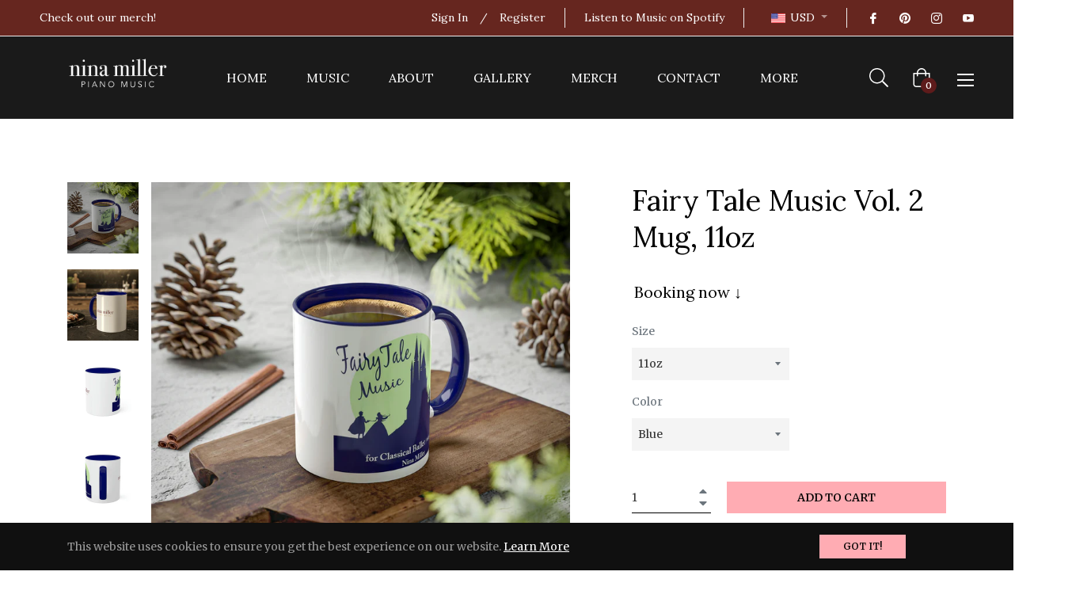

--- FILE ---
content_type: text/html; charset=utf-8
request_url: https://www.ninamillerpianomusic.com/products/fairy-tale-music-vol-2-mug-11oz
body_size: 117478
content:
<!doctype html>
<html class="no-js " lang="en">
  <head>
    <meta charset="utf-8">
    <meta http-equiv="X-UA-Compatible" content="IE=edge,chrome=1">
    <meta name="viewport" content="width=device-width,initial-scale=1">
    <meta name="theme-color" content="#282828"><link rel="canonical" href="https://www.ninamillerpianomusic.com/products/fairy-tale-music-vol-2-mug-11oz">
    <title>
      Fairy Tale Music Vol. 2 Mug, 11oz &ndash; Nina Miller Piano Music
    </title><meta name="description" content="Fairy Tale Music for Classical Ballet, Vol. 2 11 oz Mug. .: Material: 100% glossy ceramic.: Choose between 12 different accent colors.: One size: 11oz (0.33l) .: Easy-grip C-shaped handle"><!-- /snippets/social-meta-tags.liquid --><meta property="og:site_name" content="Nina Miller Piano Music">
<meta property="og:url" content="https://www.ninamillerpianomusic.com/products/fairy-tale-music-vol-2-mug-11oz">
<meta property="og:title" content="Fairy Tale Music Vol. 2 Mug, 11oz">
<meta property="og:type" content="product">
<meta property="og:description" content="Fairy Tale Music for Classical Ballet, Vol. 2 11 oz Mug. .: Material: 100% glossy ceramic.: Choose between 12 different accent colors.: One size: 11oz (0.33l) .: Easy-grip C-shaped handle"><meta property="og:price:amount" content="8.80">
  <meta property="og:price:currency" content="USD"><meta property="og:image" content="http://www.ninamillerpianomusic.com/cdn/shop/products/71d424070dd81659d0f7e4485116f2c2_1200x1200.jpg?v=1677119678"><meta property="og:image" content="http://www.ninamillerpianomusic.com/cdn/shop/products/5ba9ce637efdabfb9c0300af29c37531_1200x1200.jpg?v=1678287327"><meta property="og:image" content="http://www.ninamillerpianomusic.com/cdn/shop/products/afe9da97d28e577f59d7c12f2e86d314_1200x1200.jpg?v=1678287327">
<meta property="og:image:secure_url" content="https://www.ninamillerpianomusic.com/cdn/shop/products/71d424070dd81659d0f7e4485116f2c2_1200x1200.jpg?v=1677119678"><meta property="og:image:secure_url" content="https://www.ninamillerpianomusic.com/cdn/shop/products/5ba9ce637efdabfb9c0300af29c37531_1200x1200.jpg?v=1678287327"><meta property="og:image:secure_url" content="https://www.ninamillerpianomusic.com/cdn/shop/products/afe9da97d28e577f59d7c12f2e86d314_1200x1200.jpg?v=1678287327">
<meta name="twitter:card" content="summary_large_image">
<meta name="twitter:title" content="Fairy Tale Music Vol. 2 Mug, 11oz">
<meta name="twitter:description" content="Fairy Tale Music for Classical Ballet, Vol. 2 11 oz Mug. .: Material: 100% glossy ceramic.: Choose between 12 different accent colors.: One size: 11oz (0.33l) .: Easy-grip C-shaped handle">
<script>
  document.documentElement.className = document.documentElement.className.replace('no-js', 'js');
</script><style>
/*! Bootstrap v4.3.1 (https://getbootstrap.com/)*/
article,aside,figcaption,figure,footer,header,hgroup,main,nav,section{display:block}body{margin:0;font-family:-apple-system,BlinkMacSystemFont,"Segoe UI",Roboto,"Helvetica Neue",Arial,"Noto Sans",sans-serif,"Apple Color Emoji","Segoe UI Emoji","Segoe UI Symbol","Noto Color Emoji";font-size:1rem;font-weight:400;line-height:1.5;color:#212529;text-align:left;background-color:#fff}[tabindex="-1"]:focus{outline:0!important}hr{box-sizing:content-box;height:0;overflow:visible}h1,h2,h3,h4,h5,h6{margin-top:0;margin-bottom:.5rem}p{margin-top:0;margin-bottom:1rem}abbr[data-original-title],abbr[title]{text-decoration:underline;-webkit-text-decoration:underline dotted;text-decoration:underline dotted;cursor:help;border-bottom:0;-webkit-text-decoration-skip-ink:none;text-decoration-skip-ink:none}address{margin-bottom:1rem;font-style:normal;line-height:inherit}dl,ol,ul{margin-top:0;margin-bottom:1rem}ol ol,ol ul,ul ol,ul ul{margin-bottom:0}dt{font-weight:700}dd{margin-bottom:.5rem;margin-left:0}blockquote{margin:0 0 1rem}b,strong{font-weight:bolder}small{font-size:80%}sub,sup{position:relative;font-size:75%;line-height:0;vertical-align:baseline}sub{bottom:-.25em}sup{top:-.5em}a{color:#007bff;text-decoration:none;background-color:transparent}a:hover{color:#0056b3;text-decoration:underline}a:not([href]):not([tabindex]){color:inherit;text-decoration:none}a:not([href]):not([tabindex]):focus,a:not([href]):not([tabindex]):hover{color:inherit;text-decoration:none}a:not([href]):not([tabindex]):focus{outline:0}code,kbd,pre,samp{font-family:SFMono-Regular,Menlo,Monaco,Consolas,"Liberation Mono","Courier New",monospace;font-size:1em}pre{margin-top:0;margin-bottom:1rem;overflow:auto}figure{margin:0 0 1rem}img{vertical-align:middle;border-style:none}svg{overflow:hidden;vertical-align:middle}table{border-collapse:collapse}caption{padding-top:.75rem;padding-bottom:.75rem;color:#6c757d;text-align:left;caption-side:bottom}th{text-align:inherit}label{display:inline-block;margin-bottom:.5rem}button{border-radius:0}button:focus{outline:1px dotted;outline:5px auto -webkit-focus-ring-color}button,input,optgroup,select,textarea{margin:0;font-family:inherit;font-size:inherit;line-height:inherit}button,input{overflow:visible}button,select{text-transform:none}select{word-wrap:normal}[type=button],[type=reset],[type=submit],button{-webkit-appearance:button}[type=button]:not(:disabled),[type=reset]:not(:disabled),[type=submit]:not(:disabled),button:not(:disabled){cursor:pointer}[type=button]::-moz-focus-inner,[type=reset]::-moz-focus-inner,[type=submit]::-moz-focus-inner,button::-moz-focus-inner{padding:0;border-style:none}input[type=checkbox],input[type=radio]{box-sizing:border-box;padding:0}input[type=date],input[type=datetime-local],input[type=month],input[type=time]{-webkit-appearance:listbox}textarea{overflow:auto;resize:vertical}fieldset{min-width:0;padding:0;margin:0;border:0}legend{display:block;width:100%;max-width:100%;padding:0;margin-bottom:.5rem;font-size:1.5rem;line-height:inherit;color:inherit;white-space:normal}progress{vertical-align:baseline}[type=number]::-webkit-inner-spin-button,[type=number]::-webkit-outer-spin-button{height:auto}[type=search]{outline-offset:-2px;-webkit-appearance:none}[type=search]::-webkit-search-decoration{-webkit-appearance:none}::-webkit-file-upload-button{font:inherit;-webkit-appearance:button}output{display:inline-block}summary{display:list-item;cursor:pointer}template{display:none}[hidden]{display:none!important}.h1,.h2,.h3,.h4,.h5,.h6,h1,h2,h3,h4,h5,h6{margin-bottom:.5rem;font-weight:600;line-height:1.2}.h1,h1{font-size:2.5rem}.h2,h2{font-size:2rem}.h3,h3{font-size:1.75rem}.h4,h4{font-size:1.5rem}.h5,h5{font-size:1.25rem}.h6,h6{font-size:1rem}.lead{font-size:1.25rem;font-weight:300}.display-1{font-size:6rem;font-weight:300;line-height:1.2}.display-2{font-size:5.5rem;font-weight:300;line-height:1.2}.display-3{font-size:4.5rem;font-weight:300;line-height:1.2}.display-4{font-size:3.5rem;font-weight:300;line-height:1.2}hr{margin-top:1rem;margin-bottom:1rem;border:0;border-top:1px solid rgba(0,0,0,.1)}.small,small{font-size:80%;font-weight:400}.mark,mark{padding:.2em;background-color:#fcf8e3}.list-unstyled{padding-left:0;list-style:none}.list-inline{padding-left:0;list-style:none}.list-inline-item{display:inline-block}.list-inline-item:not(:last-child){margin-right:.5rem}.initialism{font-size:90%;text-transform:uppercase}.blockquote{margin-bottom:1rem;font-size:1.25rem}.blockquote-footer{display:block;font-size:80%;color:#6c757d}.blockquote-footer::before{content:"\2014\00A0"}.img-fluid{max-width:100%;height:auto}.img-thumbnail{padding:.25rem;background-color:#fff;border:1px solid #dee2e6;border-radius:.25rem;max-width:100%;height:auto}.figure{display:inline-block}.figure-img{margin-bottom:.5rem;line-height:1}.figure-caption{font-size:90%;color:#6c757d}code{font-size:87.5%;color:#e83e8c;word-break:break-word}a>code{color:inherit}kbd{padding:.2rem .4rem;font-size:87.5%;color:#fff;background-color:#212529;border-radius:.2rem}kbd kbd{padding:0;font-size:100%;font-weight:700}pre{display:block;font-size:87.5%;color:#212529}pre code{font-size:inherit;color:inherit;word-break:normal}.pre-scrollable{max-height:340px;overflow-y:scroll}.container{width:100%;padding-right:15px;padding-left:15px;margin-right:auto;margin-left:auto}@media (min-width:576px){.container{max-width:540px}}@media (min-width:768px){.container{max-width:720px}}@media (min-width:992px){.container{max-width:960px}}@media (min-width:1200px){.container{max-width:1140px}}.container-fluid{width:100%;padding-right:15px;padding-left:15px;margin-right:auto;margin-left:auto}.row{display:-ms-flexbox;display:flex;-ms-flex-wrap:wrap;flex-wrap:wrap;margin-right:-15px;margin-left:-15px}.no-gutters{margin-right:0;margin-left:0}.no-gutters>.col,.no-gutters>[class*=col-]{padding-right:0;padding-left:0}.col,.col-1,.col-10,.col-11,.col-12,.col-2,.col-3,.col-4,.col-5,.col-6,.col-7,.col-8,.col-9,.col-auto,.col-lg,.col-lg-1,.col-lg-10,.col-lg-11,.col-lg-12,.col-lg-2,.col-lg-3,.col-lg-4,.col-lg-5,.col-lg-6,.col-lg-7,.col-lg-8,.col-lg-9,.col-lg-auto,.col-md,.col-md-1,.col-md-10,.col-md-11,.col-md-12,.col-md-2,.col-md-3,.col-md-4,.col-md-5,.col-md-6,.col-md-7,.col-md-8,.col-md-9,.col-md-auto,.col-sm,.col-sm-1,.col-sm-10,.col-sm-11,.col-sm-12,.col-sm-2,.col-sm-3,.col-sm-4,.col-sm-5,.col-sm-6,.col-sm-7,.col-sm-8,.col-sm-9,.col-sm-auto,.col-xl,.col-xl-1,.col-xl-10,.col-xl-11,.col-xl-12,.col-xl-2,.col-xl-3,.col-xl-4,.col-xl-5,.col-xl-6,.col-xl-7,.col-xl-8,.col-xl-9,.col-xl-auto{position:relative;width:100%;padding-right:15px;padding-left:15px}.col{-ms-flex-preferred-size:0;flex-basis:0;-ms-flex-positive:1;flex-grow:1;max-width:100%}.col-auto{-ms-flex:0 0 auto;flex:0 0 auto;width:auto;max-width:100%}.col-1{-ms-flex:0 0 8.333333%;flex:0 0 8.333333%;max-width:8.333333%}.col-2{-ms-flex:0 0 16.666667%;flex:0 0 16.666667%;max-width:16.666667%}.col-3{-ms-flex:0 0 25%;flex:0 0 25%;max-width:25%}.col-4{-ms-flex:0 0 33.333333%;flex:0 0 33.333333%;max-width:33.333333%}.col-5{-ms-flex:0 0 41.666667%;flex:0 0 41.666667%;max-width:41.666667%}.col-6{-ms-flex:0 0 50%;flex:0 0 50%;max-width:50%}.col-7{-ms-flex:0 0 58.333333%;flex:0 0 58.333333%;max-width:58.333333%}.col-8{-ms-flex:0 0 66.666667%;flex:0 0 66.666667%;max-width:66.666667%}.col-9{-ms-flex:0 0 75%;flex:0 0 75%;max-width:75%}.col-10{-ms-flex:0 0 83.333333%;flex:0 0 83.333333%;max-width:83.333333%}.col-11{-ms-flex:0 0 91.666667%;flex:0 0 91.666667%;max-width:91.666667%}.col-12{-ms-flex:0 0 100%;flex:0 0 100%;max-width:100%}.order-first{-ms-flex-order:-1;order:-1}.order-last{-ms-flex-order:13;order:13}.order-0{-ms-flex-order:0;order:0}.order-1{-ms-flex-order:1;order:1}.order-2{-ms-flex-order:2;order:2}.order-3{-ms-flex-order:3;order:3}.order-4{-ms-flex-order:4;order:4}.order-5{-ms-flex-order:5;order:5}.order-6{-ms-flex-order:6;order:6}.order-7{-ms-flex-order:7;order:7}.order-8{-ms-flex-order:8;order:8}.order-9{-ms-flex-order:9;order:9}.order-10{-ms-flex-order:10;order:10}.order-11{-ms-flex-order:11;order:11}.order-12{-ms-flex-order:12;order:12}.offset-1{margin-left:8.333333%}.offset-2{margin-left:16.666667%}.offset-3{margin-left:25%}.offset-4{margin-left:33.333333%}.offset-5{margin-left:41.666667%}.offset-6{margin-left:50%}.offset-7{margin-left:58.333333%}.offset-8{margin-left:66.666667%}.offset-9{margin-left:75%}.offset-10{margin-left:83.333333%}.offset-11{margin-left:91.666667%}@media (min-width:576px){.col-sm{-ms-flex-preferred-size:0;flex-basis:0;-ms-flex-positive:1;flex-grow:1;max-width:100%}.col-sm-auto{-ms-flex:0 0 auto;flex:0 0 auto;width:auto;max-width:100%}.col-sm-1{-ms-flex:0 0 8.333333%;flex:0 0 8.333333%;max-width:8.333333%}.col-sm-2{-ms-flex:0 0 16.666667%;flex:0 0 16.666667%;max-width:16.666667%}.col-sm-3{-ms-flex:0 0 25%;flex:0 0 25%;max-width:25%}.col-sm-4{-ms-flex:0 0 33.333333%;flex:0 0 33.333333%;max-width:33.333333%}.col-sm-5{-ms-flex:0 0 41.666667%;flex:0 0 41.666667%;max-width:41.666667%}.col-sm-6{-ms-flex:0 0 50%;flex:0 0 50%;max-width:50%}.col-sm-7{-ms-flex:0 0 58.333333%;flex:0 0 58.333333%;max-width:58.333333%}.col-sm-8{-ms-flex:0 0 66.666667%;flex:0 0 66.666667%;max-width:66.666667%}.col-sm-9{-ms-flex:0 0 75%;flex:0 0 75%;max-width:75%}.col-sm-10{-ms-flex:0 0 83.333333%;flex:0 0 83.333333%;max-width:83.333333%}.col-sm-11{-ms-flex:0 0 91.666667%;flex:0 0 91.666667%;max-width:91.666667%}.col-sm-12{-ms-flex:0 0 100%;flex:0 0 100%;max-width:100%}.order-sm-first{-ms-flex-order:-1;order:-1}.order-sm-last{-ms-flex-order:13;order:13}.order-sm-0{-ms-flex-order:0;order:0}.order-sm-1{-ms-flex-order:1;order:1}.order-sm-2{-ms-flex-order:2;order:2}.order-sm-3{-ms-flex-order:3;order:3}.order-sm-4{-ms-flex-order:4;order:4}.order-sm-5{-ms-flex-order:5;order:5}.order-sm-6{-ms-flex-order:6;order:6}.order-sm-7{-ms-flex-order:7;order:7}.order-sm-8{-ms-flex-order:8;order:8}.order-sm-9{-ms-flex-order:9;order:9}.order-sm-10{-ms-flex-order:10;order:10}.order-sm-11{-ms-flex-order:11;order:11}.order-sm-12{-ms-flex-order:12;order:12}.offset-sm-0{margin-left:0}.offset-sm-1{margin-left:8.333333%}.offset-sm-2{margin-left:16.666667%}.offset-sm-3{margin-left:25%}.offset-sm-4{margin-left:33.333333%}.offset-sm-5{margin-left:41.666667%}.offset-sm-6{margin-left:50%}.offset-sm-7{margin-left:58.333333%}.offset-sm-8{margin-left:66.666667%}.offset-sm-9{margin-left:75%}.offset-sm-10{margin-left:83.333333%}.offset-sm-11{margin-left:91.666667%}}@media (min-width:768px){.col-md{-ms-flex-preferred-size:0;flex-basis:0;-ms-flex-positive:1;flex-grow:1;max-width:100%}.col-md-auto{-ms-flex:0 0 auto;flex:0 0 auto;width:auto;max-width:100%}.col-md-1{-ms-flex:0 0 8.333333%;flex:0 0 8.333333%;max-width:8.333333%}.col-md-2{-ms-flex:0 0 16.666667%;flex:0 0 16.666667%;max-width:16.666667%}.col-md-3{-ms-flex:0 0 25%;flex:0 0 25%;max-width:25%}.col-md-4{-ms-flex:0 0 33.333333%;flex:0 0 33.333333%;max-width:33.333333%}.col-md-5{-ms-flex:0 0 41.666667%;flex:0 0 41.666667%;max-width:41.666667%}.col-md-6{-ms-flex:0 0 50%;flex:0 0 50%;max-width:50%}.col-md-7{-ms-flex:0 0 58.333333%;flex:0 0 58.333333%;max-width:58.333333%}.col-md-8{-ms-flex:0 0 66.666667%;flex:0 0 66.666667%;max-width:66.666667%}.col-md-9{-ms-flex:0 0 75%;flex:0 0 75%;max-width:75%}.col-md-10{-ms-flex:0 0 83.333333%;flex:0 0 83.333333%;max-width:83.333333%}.col-md-11{-ms-flex:0 0 91.666667%;flex:0 0 91.666667%;max-width:91.666667%}.col-md-12{-ms-flex:0 0 100%;flex:0 0 100%;max-width:100%}.order-md-first{-ms-flex-order:-1;order:-1}.order-md-last{-ms-flex-order:13;order:13}.order-md-0{-ms-flex-order:0;order:0}.order-md-1{-ms-flex-order:1;order:1}.order-md-2{-ms-flex-order:2;order:2}.order-md-3{-ms-flex-order:3;order:3}.order-md-4{-ms-flex-order:4;order:4}.order-md-5{-ms-flex-order:5;order:5}.order-md-6{-ms-flex-order:6;order:6}.order-md-7{-ms-flex-order:7;order:7}.order-md-8{-ms-flex-order:8;order:8}.order-md-9{-ms-flex-order:9;order:9}.order-md-10{-ms-flex-order:10;order:10}.order-md-11{-ms-flex-order:11;order:11}.order-md-12{-ms-flex-order:12;order:12}.offset-md-0{margin-left:0}.offset-md-1{margin-left:8.333333%}.offset-md-2{margin-left:16.666667%}.offset-md-3{margin-left:25%}.offset-md-4{margin-left:33.333333%}.offset-md-5{margin-left:41.666667%}.offset-md-6{margin-left:50%}.offset-md-7{margin-left:58.333333%}.offset-md-8{margin-left:66.666667%}.offset-md-9{margin-left:75%}.offset-md-10{margin-left:83.333333%}.offset-md-11{margin-left:91.666667%}}@media (min-width:992px){.col-lg{-ms-flex-preferred-size:0;flex-basis:0;-ms-flex-positive:1;flex-grow:1;max-width:100%}.col-lg-auto{-ms-flex:0 0 auto;flex:0 0 auto;width:auto;max-width:100%}.col-lg-1{-ms-flex:0 0 8.333333%;flex:0 0 8.333333%;max-width:8.333333%}.col-lg-2{-ms-flex:0 0 16.666667%;flex:0 0 16.666667%;max-width:16.666667%}.col-lg-3{-ms-flex:0 0 25%;flex:0 0 25%;max-width:25%}.col-lg-4{-ms-flex:0 0 33.333333%;flex:0 0 33.333333%;max-width:33.333333%}.col-lg-5{-ms-flex:0 0 41.666667%;flex:0 0 41.666667%;max-width:41.666667%}.col-lg-6{-ms-flex:0 0 50%;flex:0 0 50%;max-width:50%}.col-lg-7{-ms-flex:0 0 58.333333%;flex:0 0 58.333333%;max-width:58.333333%}.col-lg-8{-ms-flex:0 0 66.666667%;flex:0 0 66.666667%;max-width:66.666667%}.col-lg-9{-ms-flex:0 0 75%;flex:0 0 75%;max-width:75%}.col-lg-10{-ms-flex:0 0 83.333333%;flex:0 0 83.333333%;max-width:83.333333%}.col-lg-11{-ms-flex:0 0 91.666667%;flex:0 0 91.666667%;max-width:91.666667%}.col-lg-12{-ms-flex:0 0 100%;flex:0 0 100%;max-width:100%}.order-lg-first{-ms-flex-order:-1;order:-1}.order-lg-last{-ms-flex-order:13;order:13}.order-lg-0{-ms-flex-order:0;order:0}.order-lg-1{-ms-flex-order:1;order:1}.order-lg-2{-ms-flex-order:2;order:2}.order-lg-3{-ms-flex-order:3;order:3}.order-lg-4{-ms-flex-order:4;order:4}.order-lg-5{-ms-flex-order:5;order:5}.order-lg-6{-ms-flex-order:6;order:6}.order-lg-7{-ms-flex-order:7;order:7}.order-lg-8{-ms-flex-order:8;order:8}.order-lg-9{-ms-flex-order:9;order:9}.order-lg-10{-ms-flex-order:10;order:10}.order-lg-11{-ms-flex-order:11;order:11}.order-lg-12{-ms-flex-order:12;order:12}.offset-lg-0{margin-left:0}.offset-lg-1{margin-left:8.333333%}.offset-lg-2{margin-left:16.666667%}.offset-lg-3{margin-left:25%}.offset-lg-4{margin-left:33.333333%}.offset-lg-5{margin-left:41.666667%}.offset-lg-6{margin-left:50%}.offset-lg-7{margin-left:58.333333%}.offset-lg-8{margin-left:66.666667%}.offset-lg-9{margin-left:75%}.offset-lg-10{margin-left:83.333333%}.offset-lg-11{margin-left:91.666667%}}@media (min-width:1200px){.col-xl{-ms-flex-preferred-size:0;flex-basis:0;-ms-flex-positive:1;flex-grow:1;max-width:100%}.col-xl-auto{-ms-flex:0 0 auto;flex:0 0 auto;width:auto;max-width:100%}.col-xl-1{-ms-flex:0 0 8.333333%;flex:0 0 8.333333%;max-width:8.333333%}.col-xl-2{-ms-flex:0 0 16.666667%;flex:0 0 16.666667%;max-width:16.666667%}.col-xl-3{-ms-flex:0 0 25%;flex:0 0 25%;max-width:25%}.col-xl-4{-ms-flex:0 0 33.333333%;flex:0 0 33.333333%;max-width:33.333333%}.col-xl-5{-ms-flex:0 0 41.666667%;flex:0 0 41.666667%;max-width:41.666667%}.col-xl-6{-ms-flex:0 0 50%;flex:0 0 50%;max-width:50%}.col-xl-7{-ms-flex:0 0 58.333333%;flex:0 0 58.333333%;max-width:58.333333%}.col-xl-8{-ms-flex:0 0 66.666667%;flex:0 0 66.666667%;max-width:66.666667%}.col-xl-9{-ms-flex:0 0 75%;flex:0 0 75%;max-width:75%}.col-xl-10{-ms-flex:0 0 83.333333%;flex:0 0 83.333333%;max-width:83.333333%}.col-xl-11{-ms-flex:0 0 91.666667%;flex:0 0 91.666667%;max-width:91.666667%}.col-xl-12{-ms-flex:0 0 100%;flex:0 0 100%;max-width:100%}.order-xl-first{-ms-flex-order:-1;order:-1}.order-xl-last{-ms-flex-order:13;order:13}.order-xl-0{-ms-flex-order:0;order:0}.order-xl-1{-ms-flex-order:1;order:1}.order-xl-2{-ms-flex-order:2;order:2}.order-xl-3{-ms-flex-order:3;order:3}.order-xl-4{-ms-flex-order:4;order:4}.order-xl-5{-ms-flex-order:5;order:5}.order-xl-6{-ms-flex-order:6;order:6}.order-xl-7{-ms-flex-order:7;order:7}.order-xl-8{-ms-flex-order:8;order:8}.order-xl-9{-ms-flex-order:9;order:9}.order-xl-10{-ms-flex-order:10;order:10}.order-xl-11{-ms-flex-order:11;order:11}.order-xl-12{-ms-flex-order:12;order:12}.offset-xl-0{margin-left:0}.offset-xl-1{margin-left:8.333333%}.offset-xl-2{margin-left:16.666667%}.offset-xl-3{margin-left:25%}.offset-xl-4{margin-left:33.333333%}.offset-xl-5{margin-left:41.666667%}.offset-xl-6{margin-left:50%}.offset-xl-7{margin-left:58.333333%}.offset-xl-8{margin-left:66.666667%}.offset-xl-9{margin-left:75%}.offset-xl-10{margin-left:83.333333%}.offset-xl-11{margin-left:91.666667%}}.table{width:100%;margin-bottom:1rem;color:#212529}.table td,.table th{padding:.75rem;vertical-align:top;border-top:1px solid #dee2e6}.table thead th{vertical-align:bottom;border-bottom:2px solid #dee2e6}.table tbody+tbody{border-top:2px solid #dee2e6}.table-sm td,.table-sm th{padding:.3rem}.table-bordered{border:1px solid #dee2e6}.table-bordered td,.table-bordered th{border:1px solid #dee2e6}.table-bordered thead td,.table-bordered thead th{border-bottom-width:2px}.table-borderless tbody+tbody,.table-borderless td,.table-borderless th,.table-borderless thead th{border:0}.table-striped tbody tr:nth-of-type(odd){background-color:rgba(0,0,0,.05)}.table-hover tbody tr:hover{color:#212529;background-color:rgba(0,0,0,.075)}.table-primary,.table-primary>td,.table-primary>th{background-color:#b8daff}.table-primary tbody+tbody,.table-primary td,.table-primary th,.table-primary thead th{border-color:#7abaff}.table-hover .table-primary:hover{background-color:#9fcdff}.table-hover .table-primary:hover>td,.table-hover .table-primary:hover>th{background-color:#9fcdff}.table-secondary,.table-secondary>td,.table-secondary>th{background-color:#d6d8db}.table-secondary tbody+tbody,.table-secondary td,.table-secondary th,.table-secondary thead th{border-color:#b3b7bb}.table-hover .table-secondary:hover{background-color:#c8cbcf}.table-hover .table-secondary:hover>td,.table-hover .table-secondary:hover>th{background-color:#c8cbcf}.table-success,.table-success>td,.table-success>th{background-color:#c3e6cb}.table-success tbody+tbody,.table-success td,.table-success th,.table-success thead th{border-color:#8fd19e}.table-hover .table-success:hover{background-color:#b1dfbb}.table-hover .table-success:hover>td,.table-hover .table-success:hover>th{background-color:#b1dfbb}.table-info,.table-info>td,.table-info>th{background-color:#bee5eb}.table-info tbody+tbody,.table-info td,.table-info th,.table-info thead th{border-color:#86cfda}.table-hover .table-info:hover{background-color:#abdde5}.table-hover .table-info:hover>td,.table-hover .table-info:hover>th{background-color:#abdde5}.table-warning,.table-warning>td,.table-warning>th{background-color:#ffeeba}.table-warning tbody+tbody,.table-warning td,.table-warning th,.table-warning thead th{border-color:#ffdf7e}.table-hover .table-warning:hover{background-color:#ffe8a1}.table-hover .table-warning:hover>td,.table-hover .table-warning:hover>th{background-color:#ffe8a1}.table-danger,.table-danger>td,.table-danger>th{background-color:#f5c6cb}.table-danger tbody+tbody,.table-danger td,.table-danger th,.table-danger thead th{border-color:#ed969e}.table-hover .table-danger:hover{background-color:#f1b0b7}.table-hover .table-danger:hover>td,.table-hover .table-danger:hover>th{background-color:#f1b0b7}.table-light,.table-light>td,.table-light>th{background-color:#fdfdfe}.table-light tbody+tbody,.table-light td,.table-light th,.table-light thead th{border-color:#fbfcfc}.table-hover .table-light:hover{background-color:#ececf6}.table-hover .table-light:hover>td,.table-hover .table-light:hover>th{background-color:#ececf6}.table-dark,.table-dark>td,.table-dark>th{background-color:#c6c8ca}.table-dark tbody+tbody,.table-dark td,.table-dark th,.table-dark thead th{border-color:#95999c}.table-hover .table-dark:hover{background-color:#b9bbbe}.table-hover .table-dark:hover>td,.table-hover .table-dark:hover>th{background-color:#b9bbbe}.table-active,.table-active>td,.table-active>th{background-color:rgba(0,0,0,.075)}.table-hover .table-active:hover{background-color:rgba(0,0,0,.075)}.table-hover .table-active:hover>td,.table-hover .table-active:hover>th{background-color:rgba(0,0,0,.075)}.table .thead-dark th{color:#fff;background-color:#343a40;border-color:#454d55}.table .thead-light th{color:#495057;background-color:#e9ecef;border-color:#dee2e6}.table-dark{color:#fff;background-color:#343a40}.table-dark td,.table-dark th,.table-dark thead th{border-color:#454d55}.table-dark.table-bordered{border:0}.table-dark.table-striped tbody tr:nth-of-type(odd){background-color:rgba(255,255,255,.05)}.table-dark.table-hover tbody tr:hover{color:#fff;background-color:rgba(255,255,255,.075)}@media (max-width:575.98px){.table-responsive-sm{display:block;width:100%;overflow-x:auto;-webkit-overflow-scrolling:touch}.table-responsive-sm>.table-bordered{border:0}}@media (max-width:767.98px){.table-responsive-md{display:block;width:100%;overflow-x:auto;-webkit-overflow-scrolling:touch}.table-responsive-md>.table-bordered{border:0}}@media (max-width:991.98px){.table-responsive-lg{display:block;width:100%;overflow-x:auto;-webkit-overflow-scrolling:touch}.table-responsive-lg>.table-bordered{border:0}}@media (max-width:1199.98px){.table-responsive-xl{display:block;width:100%;overflow-x:auto;-webkit-overflow-scrolling:touch}.table-responsive-xl>.table-bordered{border:0}}.table-responsive{display:block;width:100%;overflow-x:auto;-webkit-overflow-scrolling:touch}.table-responsive>.table-bordered{border:0}.form-control{display:block;width:100%;height:calc(1.5em + .75rem + 2px);padding:.375rem .75rem;font-size:1rem;font-weight:400;line-height:1.5;color:#495057;background-color:#fff;background-clip:padding-box;border:1px solid #ced4da;border-radius:.25rem;transition:border-color .15s ease-in-out,box-shadow .15s ease-in-out}@media (prefers-reduced-motion:reduce){.form-control{transition:none}}.form-control::-ms-expand{background-color:transparent;border:0}.form-control:focus{color:#495057;background-color:#fff;border-color:#80bdff;outline:0;box-shadow:0 0 0 .2rem rgba(0,123,255,.25)}.form-control::-webkit-input-placeholder{color:#6c757d;opacity:1}.form-control::-moz-placeholder{color:#6c757d;opacity:1}.form-control:-ms-input-placeholder{color:#6c757d;opacity:1}.form-control::-ms-input-placeholder{color:#6c757d;opacity:1}.form-control::placeholder{color:#6c757d;opacity:1}.form-control:disabled,.form-control[readonly]{background-color:#e9ecef;opacity:1}select.form-control:focus::-ms-value{color:#495057;background-color:#fff}.form-control-file,.form-control-range{display:block;width:100%}.col-form-label{padding-top:calc(.375rem + 1px);padding-bottom:calc(.375rem + 1px);margin-bottom:0;font-size:inherit;line-height:1.5}.col-form-label-lg{padding-top:calc(.5rem + 1px);padding-bottom:calc(.5rem + 1px);font-size:1.25rem;line-height:1.5}.col-form-label-sm{padding-top:calc(.25rem + 1px);padding-bottom:calc(.25rem + 1px);font-size:.875rem;line-height:1.5}.form-control-plaintext{display:block;width:100%;padding-top:.375rem;padding-bottom:.375rem;margin-bottom:0;line-height:1.5;color:#212529;background-color:transparent;border:solid transparent;border-width:1px 0}.form-control-plaintext.form-control-lg,.form-control-plaintext.form-control-sm{padding-right:0;padding-left:0}.form-control-sm{height:calc(1.5em + .5rem + 2px);padding:.25rem .5rem;font-size:.875rem;line-height:1.5;border-radius:.2rem}.form-control-lg{height:calc(1.5em + 1rem + 2px);padding:.5rem 1rem;font-size:1.25rem;line-height:1.5;border-radius:.3rem}select.form-control[multiple],select.form-control[size]{height:auto}textarea.form-control{height:auto}.form-group{margin-bottom:1rem}.form-text{display:block;margin-top:.25rem}.form-row{display:-ms-flexbox;display:flex;-ms-flex-wrap:wrap;flex-wrap:wrap;margin-right:-5px;margin-left:-5px}.form-row>.col,.form-row>[class*=col-]{padding-right:5px;padding-left:5px}.form-check{position:relative;display:block;padding-left:1.25rem}.form-check-input{position:absolute;margin-top:.3rem;margin-left:-1.25rem}.form-check-input:disabled~.form-check-label{color:#6c757d}.form-check-label{margin-bottom:0}.form-check-inline{display:-ms-inline-flexbox;display:inline-flex;-ms-flex-align:center;align-items:center;padding-left:0;margin-right:.75rem}.form-check-inline .form-check-input{position:static;margin-top:0;margin-right:.3125rem;margin-left:0}.valid-feedback{display:none;width:100%;margin-top:.25rem;font-size:80%;color:#28a745}.valid-tooltip{position:absolute;top:100%;z-index:5;display:none;max-width:100%;padding:.25rem .5rem;margin-top:.1rem;font-size:.875rem;line-height:1.5;color:#fff;background-color:rgba(40,167,69,.9);border-radius:.25rem}.form-control.is-valid,.was-validated .form-control:valid{border-color:#28a745;padding-right:calc(1.5em + .75rem);background-image:url("data:image/svg+xml,%3csvg xmlns='http://www.w3.org/2000/svg' viewBox='0 0 8 8'%3e%3cpath fill='%2328a745' d='M2.3 6.73L.6 4.53c-.4-1.04.46-1.4 1.1-.8l1.1 1.4 3.4-3.8c.6-.63 1.6-.27 1.2.7l-4 4.6c-.43.5-.8.4-1.1.1z'/%3e%3c/svg%3e");background-repeat:no-repeat;background-position:center right calc(.375em + .1875rem);background-size:calc(.75em + .375rem) calc(.75em + .375rem)}.form-control.is-valid:focus,.was-validated .form-control:valid:focus{border-color:#28a745;box-shadow:0 0 0 .2rem rgba(40,167,69,.25)}.form-control.is-valid~.valid-feedback,.form-control.is-valid~.valid-tooltip,.was-validated .form-control:valid~.valid-feedback,.was-validated .form-control:valid~.valid-tooltip{display:block}.was-validated textarea.form-control:valid,textarea.form-control.is-valid{padding-right:calc(1.5em + .75rem);background-position:top calc(.375em + .1875rem) right calc(.375em + .1875rem)}.custom-select.is-valid,.was-validated .custom-select:valid{border-color:#28a745;padding-right:calc((1em + .75rem) * 3 / 4 + 1.75rem);background:url("data:image/svg+xml,%3csvg xmlns='http://www.w3.org/2000/svg' viewBox='0 0 4 5'%3e%3cpath fill='%23343a40' d='M2 0L0 2h4zm0 5L0 3h4z'/%3e%3c/svg%3e") no-repeat right .75rem center/8px 10px,url("data:image/svg+xml,%3csvg xmlns='http://www.w3.org/2000/svg' viewBox='0 0 8 8'%3e%3cpath fill='%2328a745' d='M2.3 6.73L.6 4.53c-.4-1.04.46-1.4 1.1-.8l1.1 1.4 3.4-3.8c.6-.63 1.6-.27 1.2.7l-4 4.6c-.43.5-.8.4-1.1.1z'/%3e%3c/svg%3e") #fff no-repeat center right 1.75rem/calc(.75em + .375rem) calc(.75em + .375rem)}.custom-select.is-valid:focus,.was-validated .custom-select:valid:focus{border-color:#28a745;box-shadow:0 0 0 .2rem rgba(40,167,69,.25)}.custom-select.is-valid~.valid-feedback,.custom-select.is-valid~.valid-tooltip,.was-validated .custom-select:valid~.valid-feedback,.was-validated .custom-select:valid~.valid-tooltip{display:block}.form-control-file.is-valid~.valid-feedback,.form-control-file.is-valid~.valid-tooltip,.was-validated .form-control-file:valid~.valid-feedback,.was-validated .form-control-file:valid~.valid-tooltip{display:block}.form-check-input.is-valid~.form-check-label,.was-validated .form-check-input:valid~.form-check-label{color:#28a745}.form-check-input.is-valid~.valid-feedback,.form-check-input.is-valid~.valid-tooltip,.was-validated .form-check-input:valid~.valid-feedback,.was-validated .form-check-input:valid~.valid-tooltip{display:block}.custom-control-input.is-valid~.custom-control-label,.was-validated .custom-control-input:valid~.custom-control-label{color:#28a745}.custom-control-input.is-valid~.custom-control-label::before,.was-validated .custom-control-input:valid~.custom-control-label::before{border-color:#28a745}.custom-control-input.is-valid~.valid-feedback,.custom-control-input.is-valid~.valid-tooltip,.was-validated .custom-control-input:valid~.valid-feedback,.was-validated .custom-control-input:valid~.valid-tooltip{display:block}.custom-control-input.is-valid:checked~.custom-control-label::before,.was-validated .custom-control-input:valid:checked~.custom-control-label::before{border-color:#34ce57;background-color:#34ce57}.custom-control-input.is-valid:focus~.custom-control-label::before,.was-validated .custom-control-input:valid:focus~.custom-control-label::before{box-shadow:0 0 0 .2rem rgba(40,167,69,.25)}.custom-control-input.is-valid:focus:not(:checked)~.custom-control-label::before,.was-validated .custom-control-input:valid:focus:not(:checked)~.custom-control-label::before{border-color:#28a745}.custom-file-input.is-valid~.custom-file-label,.was-validated .custom-file-input:valid~.custom-file-label{border-color:#28a745}.custom-file-input.is-valid~.valid-feedback,.custom-file-input.is-valid~.valid-tooltip,.was-validated .custom-file-input:valid~.valid-feedback,.was-validated .custom-file-input:valid~.valid-tooltip{display:block}.custom-file-input.is-valid:focus~.custom-file-label,.was-validated .custom-file-input:valid:focus~.custom-file-label{border-color:#28a745;box-shadow:0 0 0 .2rem rgba(40,167,69,.25)}.invalid-feedback{display:none;width:100%;margin-top:.25rem;font-size:80%;color:#dc3545}.invalid-tooltip{position:absolute;top:100%;z-index:5;display:none;max-width:100%;padding:.25rem .5rem;margin-top:.1rem;font-size:.875rem;line-height:1.5;color:#fff;background-color:rgba(220,53,69,.9);border-radius:.25rem}.form-control.is-invalid,.was-validated .form-control:invalid{border-color:#dc3545;padding-right:calc(1.5em + .75rem);background-image:url("data:image/svg+xml,%3csvg xmlns='http://www.w3.org/2000/svg' fill='%23dc3545' viewBox='-2 -2 7 7'%3e%3cpath stroke='%23dc3545' d='M0 0l3 3m0-3L0 3'/%3e%3ccircle r='.5'/%3e%3ccircle cx='3' r='.5'/%3e%3ccircle cy='3' r='.5'/%3e%3ccircle cx='3' cy='3' r='.5'/%3e%3c/svg%3E");background-repeat:no-repeat;background-position:center right calc(.375em + .1875rem);background-size:calc(.75em + .375rem) calc(.75em + .375rem)}.form-control.is-invalid:focus,.was-validated .form-control:invalid:focus{border-color:#dc3545;box-shadow:0 0 0 .2rem rgba(220,53,69,.25)}.form-control.is-invalid~.invalid-feedback,.form-control.is-invalid~.invalid-tooltip,.was-validated .form-control:invalid~.invalid-feedback,.was-validated .form-control:invalid~.invalid-tooltip{display:block}.was-validated textarea.form-control:invalid,textarea.form-control.is-invalid{padding-right:calc(1.5em + .75rem);background-position:top calc(.375em + .1875rem) right calc(.375em + .1875rem)}.custom-select.is-invalid,.was-validated .custom-select:invalid{border-color:#dc3545;padding-right:calc((1em + .75rem) * 3 / 4 + 1.75rem);background:url("data:image/svg+xml,%3csvg xmlns='http://www.w3.org/2000/svg' viewBox='0 0 4 5'%3e%3cpath fill='%23343a40' d='M2 0L0 2h4zm0 5L0 3h4z'/%3e%3c/svg%3e") no-repeat right .75rem center/8px 10px,url("data:image/svg+xml,%3csvg xmlns='http://www.w3.org/2000/svg' fill='%23dc3545' viewBox='-2 -2 7 7'%3e%3cpath stroke='%23dc3545' d='M0 0l3 3m0-3L0 3'/%3e%3ccircle r='.5'/%3e%3ccircle cx='3' r='.5'/%3e%3ccircle cy='3' r='.5'/%3e%3ccircle cx='3' cy='3' r='.5'/%3e%3c/svg%3E") #fff no-repeat center right 1.75rem/calc(.75em + .375rem) calc(.75em + .375rem)}.custom-select.is-invalid:focus,.was-validated .custom-select:invalid:focus{border-color:#dc3545;box-shadow:0 0 0 .2rem rgba(220,53,69,.25)}.custom-select.is-invalid~.invalid-feedback,.custom-select.is-invalid~.invalid-tooltip,.was-validated .custom-select:invalid~.invalid-feedback,.was-validated .custom-select:invalid~.invalid-tooltip{display:block}.form-control-file.is-invalid~.invalid-feedback,.form-control-file.is-invalid~.invalid-tooltip,.was-validated .form-control-file:invalid~.invalid-feedback,.was-validated .form-control-file:invalid~.invalid-tooltip{display:block}.form-check-input.is-invalid~.form-check-label,.was-validated .form-check-input:invalid~.form-check-label{color:#dc3545}.form-check-input.is-invalid~.invalid-feedback,.form-check-input.is-invalid~.invalid-tooltip,.was-validated .form-check-input:invalid~.invalid-feedback,.was-validated .form-check-input:invalid~.invalid-tooltip{display:block}.custom-control-input.is-invalid~.custom-control-label,.was-validated .custom-control-input:invalid~.custom-control-label{color:#dc3545}.custom-control-input.is-invalid~.custom-control-label::before,.was-validated .custom-control-input:invalid~.custom-control-label::before{border-color:#dc3545}.custom-control-input.is-invalid~.invalid-feedback,.custom-control-input.is-invalid~.invalid-tooltip,.was-validated .custom-control-input:invalid~.invalid-feedback,.was-validated .custom-control-input:invalid~.invalid-tooltip{display:block}.custom-control-input.is-invalid:checked~.custom-control-label::before,.was-validated .custom-control-input:invalid:checked~.custom-control-label::before{border-color:#e4606d;background-color:#e4606d}.custom-control-input.is-invalid:focus~.custom-control-label::before,.was-validated .custom-control-input:invalid:focus~.custom-control-label::before{box-shadow:0 0 0 .2rem rgba(220,53,69,.25)}.custom-control-input.is-invalid:focus:not(:checked)~.custom-control-label::before,.was-validated .custom-control-input:invalid:focus:not(:checked)~.custom-control-label::before{border-color:#dc3545}.custom-file-input.is-invalid~.custom-file-label,.was-validated .custom-file-input:invalid~.custom-file-label{border-color:#dc3545}.custom-file-input.is-invalid~.invalid-feedback,.custom-file-input.is-invalid~.invalid-tooltip,.was-validated .custom-file-input:invalid~.invalid-feedback,.was-validated .custom-file-input:invalid~.invalid-tooltip{display:block}.custom-file-input.is-invalid:focus~.custom-file-label,.was-validated .custom-file-input:invalid:focus~.custom-file-label{border-color:#dc3545;box-shadow:0 0 0 .2rem rgba(220,53,69,.25)}.form-inline{display:-ms-flexbox;display:flex;-ms-flex-flow:row wrap;flex-flow:row wrap;-ms-flex-align:center;align-items:center}.form-inline .form-check{width:100%}@media (min-width:576px){.form-inline label{display:-ms-flexbox;display:flex;-ms-flex-align:center;align-items:center;-ms-flex-pack:center;justify-content:center;margin-bottom:0}.form-inline .form-group{display:-ms-flexbox;display:flex;-ms-flex:0 0 auto;flex:0 0 auto;-ms-flex-flow:row wrap;flex-flow:row wrap;-ms-flex-align:center;align-items:center;margin-bottom:0}.form-inline .form-control{display:inline-block;width:auto;vertical-align:middle}.form-inline .form-control-plaintext{display:inline-block}.form-inline .custom-select,.form-inline .input-group{width:auto}.form-inline .form-check{display:-ms-flexbox;display:flex;-ms-flex-align:center;align-items:center;-ms-flex-pack:center;justify-content:center;width:auto;padding-left:0}.form-inline .form-check-input{position:relative;-ms-flex-negative:0;flex-shrink:0;margin-top:0;margin-right:.25rem;margin-left:0}.form-inline .custom-control{-ms-flex-align:center;align-items:center;-ms-flex-pack:center;justify-content:center}.form-inline .custom-control-label{margin-bottom:0}}.btn{display:inline-block;font-weight:400;color:#212529;text-align:center;vertical-align:middle;-webkit-user-select:none;-moz-user-select:none;-ms-user-select:none;user-select:none;background-color:transparent;border:1px solid transparent;padding:.375rem .75rem;font-size:1rem;line-height:1.5;border-radius:.25rem;transition:color .15s ease-in-out,background-color .15s ease-in-out,border-color .15s ease-in-out,box-shadow .15s ease-in-out}@media (prefers-reduced-motion:reduce){.btn{transition:none}}.btn:hover{color:#212529;text-decoration:none}.btn.focus,.btn:focus{outline:0;box-shadow:0 0 0 .2rem rgba(0,123,255,.25)}.btn.disabled,.btn:disabled{opacity:.65}a.btn.disabled,fieldset:disabled a.btn{pointer-events:none}.btn-primary{color:#fff;background-color:#007bff;border-color:#007bff}.btn-primary:hover{color:#fff;background-color:#0069d9;border-color:#0062cc}.btn-primary.focus,.btn-primary:focus{box-shadow:0 0 0 .2rem rgba(38,143,255,.5)}.btn-primary.disabled,.btn-primary:disabled{color:#fff;background-color:#007bff;border-color:#007bff}.btn-primary:not(:disabled):not(.disabled).active,.btn-primary:not(:disabled):not(.disabled):active,.show>.btn-primary.dropdown-toggle{color:#fff;background-color:#0062cc;border-color:#005cbf}.btn-primary:not(:disabled):not(.disabled).active:focus,.btn-primary:not(:disabled):not(.disabled):active:focus,.show>.btn-primary.dropdown-toggle:focus{box-shadow:0 0 0 .2rem rgba(38,143,255,.5)}.btn-secondary{color:#fff;background-color:#6c757d;border-color:#6c757d}.btn-secondary:hover{color:#fff;background-color:#5a6268;border-color:#545b62}.btn-secondary.focus,.btn-secondary:focus{box-shadow:0 0 0 .2rem rgba(130,138,145,.5)}.btn-secondary.disabled,.btn-secondary:disabled{color:#fff;background-color:#6c757d;border-color:#6c757d}.btn-secondary:not(:disabled):not(.disabled).active,.btn-secondary:not(:disabled):not(.disabled):active,.show>.btn-secondary.dropdown-toggle{color:#fff;background-color:#545b62;border-color:#4e555b}.btn-secondary:not(:disabled):not(.disabled).active:focus,.btn-secondary:not(:disabled):not(.disabled):active:focus,.show>.btn-secondary.dropdown-toggle:focus{box-shadow:0 0 0 .2rem rgba(130,138,145,.5)}.btn-success{color:#fff;background-color:#28a745;border-color:#28a745}.btn-success:hover{color:#fff;background-color:#218838;border-color:#1e7e34}.btn-success.focus,.btn-success:focus{box-shadow:0 0 0 .2rem rgba(72,180,97,.5)}.btn-success.disabled,.btn-success:disabled{color:#fff;background-color:#28a745;border-color:#28a745}.btn-success:not(:disabled):not(.disabled).active,.btn-success:not(:disabled):not(.disabled):active,.show>.btn-success.dropdown-toggle{color:#fff;background-color:#1e7e34;border-color:#1c7430}.btn-success:not(:disabled):not(.disabled).active:focus,.btn-success:not(:disabled):not(.disabled):active:focus,.show>.btn-success.dropdown-toggle:focus{box-shadow:0 0 0 .2rem rgba(72,180,97,.5)}.btn-info{color:#fff;background-color:#17a2b8;border-color:#17a2b8}.btn-info:hover{color:#fff;background-color:#138496;border-color:#117a8b}.btn-info.focus,.btn-info:focus{box-shadow:0 0 0 .2rem rgba(58,176,195,.5)}.btn-info.disabled,.btn-info:disabled{color:#fff;background-color:#17a2b8;border-color:#17a2b8}.btn-info:not(:disabled):not(.disabled).active,.btn-info:not(:disabled):not(.disabled):active,.show>.btn-info.dropdown-toggle{color:#fff;background-color:#117a8b;border-color:#10707f}.btn-info:not(:disabled):not(.disabled).active:focus,.btn-info:not(:disabled):not(.disabled):active:focus,.show>.btn-info.dropdown-toggle:focus{box-shadow:0 0 0 .2rem rgba(58,176,195,.5)}.btn-warning{color:#212529;background-color:#ffc107;border-color:#ffc107}.btn-warning:hover{color:#212529;background-color:#e0a800;border-color:#d39e00}.btn-warning.focus,.btn-warning:focus{box-shadow:0 0 0 .2rem rgba(222,170,12,.5)}.btn-warning.disabled,.btn-warning:disabled{color:#212529;background-color:#ffc107;border-color:#ffc107}.btn-warning:not(:disabled):not(.disabled).active,.btn-warning:not(:disabled):not(.disabled):active,.show>.btn-warning.dropdown-toggle{color:#212529;background-color:#d39e00;border-color:#c69500}.btn-warning:not(:disabled):not(.disabled).active:focus,.btn-warning:not(:disabled):not(.disabled):active:focus,.show>.btn-warning.dropdown-toggle:focus{box-shadow:0 0 0 .2rem rgba(222,170,12,.5)}.btn-danger{color:#fff;background-color:#dc3545;border-color:#dc3545}.btn-danger:hover{color:#fff;background-color:#c82333;border-color:#bd2130}.btn-danger.focus,.btn-danger:focus{box-shadow:0 0 0 .2rem rgba(225,83,97,.5)}.btn-danger.disabled,.btn-danger:disabled{color:#fff;background-color:#dc3545;border-color:#dc3545}.btn-danger:not(:disabled):not(.disabled).active,.btn-danger:not(:disabled):not(.disabled):active,.show>.btn-danger.dropdown-toggle{color:#fff;background-color:#bd2130;border-color:#b21f2d}.btn-danger:not(:disabled):not(.disabled).active:focus,.btn-danger:not(:disabled):not(.disabled):active:focus,.show>.btn-danger.dropdown-toggle:focus{box-shadow:0 0 0 .2rem rgba(225,83,97,.5)}.btn-light{color:#212529;background-color:#f8f9fa;border-color:#f8f9fa}.btn-light:hover{color:#212529;background-color:#e2e6ea;border-color:#dae0e5}.btn-light.focus,.btn-light:focus{box-shadow:0 0 0 .2rem rgba(216,217,219,.5)}.btn-light.disabled,.btn-light:disabled{color:#212529;background-color:#f8f9fa;border-color:#f8f9fa}.btn-light:not(:disabled):not(.disabled).active,.btn-light:not(:disabled):not(.disabled):active,.show>.btn-light.dropdown-toggle{color:#212529;background-color:#dae0e5;border-color:#d3d9df}.btn-light:not(:disabled):not(.disabled).active:focus,.btn-light:not(:disabled):not(.disabled):active:focus,.show>.btn-light.dropdown-toggle:focus{box-shadow:0 0 0 .2rem rgba(216,217,219,.5)}.btn-dark{color:#fff;background-color:#343a40;border-color:#343a40}.btn-dark:hover{color:#fff;background-color:#23272b;border-color:#1d2124}.btn-dark.focus,.btn-dark:focus{box-shadow:0 0 0 .2rem rgba(82,88,93,.5)}.btn-dark.disabled,.btn-dark:disabled{color:#fff;background-color:#343a40;border-color:#343a40}.btn-dark:not(:disabled):not(.disabled).active,.btn-dark:not(:disabled):not(.disabled):active,.show>.btn-dark.dropdown-toggle{color:#fff;background-color:#1d2124;border-color:#171a1d}.btn-dark:not(:disabled):not(.disabled).active:focus,.btn-dark:not(:disabled):not(.disabled):active:focus,.show>.btn-dark.dropdown-toggle:focus{box-shadow:0 0 0 .2rem rgba(82,88,93,.5)}.btn-outline-primary{color:#007bff;border-color:#007bff}.btn-outline-primary:hover{color:#fff;background-color:#007bff;border-color:#007bff}.btn-outline-primary.focus,.btn-outline-primary:focus{box-shadow:0 0 0 .2rem rgba(0,123,255,.5)}.btn-outline-primary.disabled,.btn-outline-primary:disabled{color:#007bff;background-color:transparent}.btn-outline-primary:not(:disabled):not(.disabled).active,.btn-outline-primary:not(:disabled):not(.disabled):active,.show>.btn-outline-primary.dropdown-toggle{color:#fff;background-color:#007bff;border-color:#007bff}.btn-outline-primary:not(:disabled):not(.disabled).active:focus,.btn-outline-primary:not(:disabled):not(.disabled):active:focus,.show>.btn-outline-primary.dropdown-toggle:focus{box-shadow:0 0 0 .2rem rgba(0,123,255,.5)}.btn-outline-secondary{color:#6c757d;border-color:#6c757d}.btn-outline-secondary:hover{color:#fff;background-color:#6c757d;border-color:#6c757d}.btn-outline-secondary.focus,.btn-outline-secondary:focus{box-shadow:0 0 0 .2rem rgba(108,117,125,.5)}.btn-outline-secondary.disabled,.btn-outline-secondary:disabled{color:#6c757d;background-color:transparent}.btn-outline-secondary:not(:disabled):not(.disabled).active,.btn-outline-secondary:not(:disabled):not(.disabled):active,.show>.btn-outline-secondary.dropdown-toggle{color:#fff;background-color:#6c757d;border-color:#6c757d}.btn-outline-secondary:not(:disabled):not(.disabled).active:focus,.btn-outline-secondary:not(:disabled):not(.disabled):active:focus,.show>.btn-outline-secondary.dropdown-toggle:focus{box-shadow:0 0 0 .2rem rgba(108,117,125,.5)}.btn-outline-success{color:#28a745;border-color:#28a745}.btn-outline-success:hover{color:#fff;background-color:#28a745;border-color:#28a745}.btn-outline-success.focus,.btn-outline-success:focus{box-shadow:0 0 0 .2rem rgba(40,167,69,.5)}.btn-outline-success.disabled,.btn-outline-success:disabled{color:#28a745;background-color:transparent}.btn-outline-success:not(:disabled):not(.disabled).active,.btn-outline-success:not(:disabled):not(.disabled):active,.show>.btn-outline-success.dropdown-toggle{color:#fff;background-color:#28a745;border-color:#28a745}.btn-outline-success:not(:disabled):not(.disabled).active:focus,.btn-outline-success:not(:disabled):not(.disabled):active:focus,.show>.btn-outline-success.dropdown-toggle:focus{box-shadow:0 0 0 .2rem rgba(40,167,69,.5)}.btn-outline-info{color:#17a2b8;border-color:#17a2b8}.btn-outline-info:hover{color:#fff;background-color:#17a2b8;border-color:#17a2b8}.btn-outline-info.focus,.btn-outline-info:focus{box-shadow:0 0 0 .2rem rgba(23,162,184,.5)}.btn-outline-info.disabled,.btn-outline-info:disabled{color:#17a2b8;background-color:transparent}.btn-outline-info:not(:disabled):not(.disabled).active,.btn-outline-info:not(:disabled):not(.disabled):active,.show>.btn-outline-info.dropdown-toggle{color:#fff;background-color:#17a2b8;border-color:#17a2b8}.btn-outline-info:not(:disabled):not(.disabled).active:focus,.btn-outline-info:not(:disabled):not(.disabled):active:focus,.show>.btn-outline-info.dropdown-toggle:focus{box-shadow:0 0 0 .2rem rgba(23,162,184,.5)}.btn-outline-warning{color:#ffc107;border-color:#ffc107}.btn-outline-warning:hover{color:#212529;background-color:#ffc107;border-color:#ffc107}.btn-outline-warning.focus,.btn-outline-warning:focus{box-shadow:0 0 0 .2rem rgba(255,193,7,.5)}.btn-outline-warning.disabled,.btn-outline-warning:disabled{color:#ffc107;background-color:transparent}.btn-outline-warning:not(:disabled):not(.disabled).active,.btn-outline-warning:not(:disabled):not(.disabled):active,.show>.btn-outline-warning.dropdown-toggle{color:#212529;background-color:#ffc107;border-color:#ffc107}.btn-outline-warning:not(:disabled):not(.disabled).active:focus,.btn-outline-warning:not(:disabled):not(.disabled):active:focus,.show>.btn-outline-warning.dropdown-toggle:focus{box-shadow:0 0 0 .2rem rgba(255,193,7,.5)}.btn-outline-danger{color:#dc3545;border-color:#dc3545}.btn-outline-danger:hover{color:#fff;background-color:#dc3545;border-color:#dc3545}.btn-outline-danger.focus,.btn-outline-danger:focus{box-shadow:0 0 0 .2rem rgba(220,53,69,.5)}.btn-outline-danger.disabled,.btn-outline-danger:disabled{color:#dc3545;background-color:transparent}.btn-outline-danger:not(:disabled):not(.disabled).active,.btn-outline-danger:not(:disabled):not(.disabled):active,.show>.btn-outline-danger.dropdown-toggle{color:#fff;background-color:#dc3545;border-color:#dc3545}.btn-outline-danger:not(:disabled):not(.disabled).active:focus,.btn-outline-danger:not(:disabled):not(.disabled):active:focus,.show>.btn-outline-danger.dropdown-toggle:focus{box-shadow:0 0 0 .2rem rgba(220,53,69,.5)}.btn-outline-light{color:#f8f9fa;border-color:#f8f9fa}.btn-outline-light:hover{color:#212529;background-color:#f8f9fa;border-color:#f8f9fa}.btn-outline-light.focus,.btn-outline-light:focus{box-shadow:0 0 0 .2rem rgba(248,249,250,.5)}.btn-outline-light.disabled,.btn-outline-light:disabled{color:#f8f9fa;background-color:transparent}.btn-outline-light:not(:disabled):not(.disabled).active,.btn-outline-light:not(:disabled):not(.disabled):active,.show>.btn-outline-light.dropdown-toggle{color:#212529;background-color:#f8f9fa;border-color:#f8f9fa}.btn-outline-light:not(:disabled):not(.disabled).active:focus,.btn-outline-light:not(:disabled):not(.disabled):active:focus,.show>.btn-outline-light.dropdown-toggle:focus{box-shadow:0 0 0 .2rem rgba(248,249,250,.5)}.btn-outline-dark{color:#343a40;border-color:#343a40}.btn-outline-dark:hover{color:#fff;background-color:#343a40;border-color:#343a40}.btn-outline-dark.focus,.btn-outline-dark:focus{box-shadow:0 0 0 .2rem rgba(52,58,64,.5)}.btn-outline-dark.disabled,.btn-outline-dark:disabled{color:#343a40;background-color:transparent}.btn-outline-dark:not(:disabled):not(.disabled).active,.btn-outline-dark:not(:disabled):not(.disabled):active,.show>.btn-outline-dark.dropdown-toggle{color:#fff;background-color:#343a40;border-color:#343a40}.btn-outline-dark:not(:disabled):not(.disabled).active:focus,.btn-outline-dark:not(:disabled):not(.disabled):active:focus,.show>.btn-outline-dark.dropdown-toggle:focus{box-shadow:0 0 0 .2rem rgba(52,58,64,.5)}.btn-link{font-weight:400;color:#007bff;text-decoration:none}.btn-link:hover{color:#0056b3;text-decoration:underline}.btn-link.focus,.btn-link:focus{text-decoration:underline;box-shadow:none}.btn-link.disabled,.btn-link:disabled{color:#6c757d;pointer-events:none}.btn-group-lg>.btn,.btn-lg{padding:.5rem 1rem;font-size:1.25rem;line-height:1.5;border-radius:.3rem}.btn-group-sm>.btn,.btn-sm{padding:.25rem .5rem;font-size:.875rem;line-height:1.5;border-radius:.2rem}.btn-block{display:block;width:100%}.btn-block+.btn-block{margin-top:.5rem}input[type=button].btn-block,input[type=reset].btn-block,input[type=submit].btn-block{width:100%}.fade{transition:opacity .15s linear}@media (prefers-reduced-motion:reduce){.fade{transition:none}}.fade:not(.show){opacity:0}.collapse:not(.show){display:none}.collapsing{position:relative;height:0;overflow:hidden;transition:height .35s ease}@media (prefers-reduced-motion:reduce){.collapsing{transition:none}}.dropdown,.dropleft,.dropright,.dropup{position:relative}.dropdown-toggle{white-space:nowrap}.dropdown-toggle::after{display:inline-block;margin-left:.255em;vertical-align:.255em;content:"";border-top:.3em solid;border-right:.3em solid transparent;border-bottom:0;border-left:.3em solid transparent}.dropdown-toggle:empty::after{margin-left:0}.dropdown-menu{position:absolute;top:100%;left:0;z-index:1000;display:none;float:left;min-width:10rem;padding:.5rem 0;margin:.125rem 0 0;font-size:1rem;color:#212529;text-align:left;list-style:none;background-color:#fff;background-clip:padding-box;border:1px solid rgba(0,0,0,.15);border-radius:.25rem}.dropdown-menu-left{right:auto;left:0}.dropdown-menu-right{right:0;left:auto}@media (min-width:576px){.dropdown-menu-sm-left{right:auto;left:0}.dropdown-menu-sm-right{right:0;left:auto}}@media (min-width:768px){.dropdown-menu-md-left{right:auto;left:0}.dropdown-menu-md-right{right:0;left:auto}}@media (min-width:992px){.dropdown-menu-lg-left{right:auto;left:0}.dropdown-menu-lg-right{right:0;left:auto}}@media (min-width:1200px){.dropdown-menu-xl-left{right:auto;left:0}.dropdown-menu-xl-right{right:0;left:auto}}.dropup .dropdown-menu{top:auto;bottom:100%;margin-top:0;margin-bottom:.125rem}.dropup .dropdown-toggle::after{display:inline-block;margin-left:.255em;vertical-align:.255em;content:"";border-top:0;border-right:.3em solid transparent;border-bottom:.3em solid;border-left:.3em solid transparent}.dropup .dropdown-toggle:empty::after{margin-left:0}.dropright .dropdown-menu{top:0;right:auto;left:100%;margin-top:0;margin-left:.125rem}.dropright .dropdown-toggle::after{display:inline-block;margin-left:.255em;vertical-align:.255em;content:"";border-top:.3em solid transparent;border-right:0;border-bottom:.3em solid transparent;border-left:.3em solid}.dropright .dropdown-toggle:empty::after{margin-left:0}.dropright .dropdown-toggle::after{vertical-align:0}.dropleft .dropdown-menu{top:0;right:100%;left:auto;margin-top:0;margin-right:.125rem}.dropleft .dropdown-toggle::after{display:inline-block;margin-left:.255em;vertical-align:.255em;content:""}.dropleft .dropdown-toggle::after{display:none}.dropleft .dropdown-toggle::before{display:inline-block;margin-right:.255em;vertical-align:.255em;content:"";border-top:.3em solid transparent;border-right:.3em solid;border-bottom:.3em solid transparent}.dropleft .dropdown-toggle:empty::after{margin-left:0}.dropleft .dropdown-toggle::before{vertical-align:0}.dropdown-menu[x-placement^=bottom],.dropdown-menu[x-placement^=left],.dropdown-menu[x-placement^=right],.dropdown-menu[x-placement^=top]{right:auto;bottom:auto}.dropdown-divider{height:0;margin:.5rem 0;overflow:hidden;border-top:1px solid #e9ecef}.dropdown-item{display:block;width:100%;padding:.25rem 1.5rem;clear:both;font-weight:400;color:#212529;text-align:inherit;white-space:nowrap;background-color:transparent;border:0}.dropdown-item:focus,.dropdown-item:hover{color:#16181b;text-decoration:none;background-color:#f8f9fa}.dropdown-item.active,.dropdown-item:active{color:#fff;text-decoration:none;background-color:#007bff}.dropdown-item.disabled,.dropdown-item:disabled{color:#6c757d;pointer-events:none;background-color:transparent}.dropdown-menu.show{display:block}.dropdown-header{display:block;padding:.5rem 1.5rem;margin-bottom:0;font-size:.875rem;color:#6c757d;white-space:nowrap}.dropdown-item-text{display:block;padding:.25rem 1.5rem;color:#212529}.btn-group,.btn-group-vertical{position:relative;display:-ms-inline-flexbox;display:inline-flex;vertical-align:middle}.btn-group-vertical>.btn,.btn-group>.btn{position:relative;-ms-flex:1 1 auto;flex:1 1 auto}.btn-group-vertical>.btn:hover,.btn-group>.btn:hover{z-index:1}.btn-group-vertical>.btn.active,.btn-group-vertical>.btn:active,.btn-group-vertical>.btn:focus,.btn-group>.btn.active,.btn-group>.btn:active,.btn-group>.btn:focus{z-index:1}.btn-toolbar{display:-ms-flexbox;display:flex;-ms-flex-wrap:wrap;flex-wrap:wrap;-ms-flex-pack:start;justify-content:flex-start}.btn-toolbar .input-group{width:auto}.btn-group>.btn-group:not(:first-child),.btn-group>.btn:not(:first-child){margin-left:-1px}.btn-group>.btn-group:not(:last-child)>.btn,.btn-group>.btn:not(:last-child):not(.dropdown-toggle){border-top-right-radius:0;border-bottom-right-radius:0}.btn-group>.btn-group:not(:first-child)>.btn,.btn-group>.btn:not(:first-child){border-top-left-radius:0;border-bottom-left-radius:0}.dropdown-toggle-split{padding-right:.5625rem;padding-left:.5625rem}.dropdown-toggle-split::after,.dropright .dropdown-toggle-split::after,.dropup .dropdown-toggle-split::after{margin-left:0}.dropleft .dropdown-toggle-split::before{margin-right:0}.btn-group-sm>.btn+.dropdown-toggle-split,.btn-sm+.dropdown-toggle-split{padding-right:.375rem;padding-left:.375rem}.btn-group-lg>.btn+.dropdown-toggle-split,.btn-lg+.dropdown-toggle-split{padding-right:.75rem;padding-left:.75rem}.btn-group-vertical{-ms-flex-direction:column;flex-direction:column;-ms-flex-align:start;align-items:flex-start;-ms-flex-pack:center;justify-content:center}.btn-group-vertical>.btn,.btn-group-vertical>.btn-group{width:100%}.btn-group-vertical>.btn-group:not(:first-child),.btn-group-vertical>.btn:not(:first-child){margin-top:-1px}.btn-group-vertical>.btn-group:not(:last-child)>.btn,.btn-group-vertical>.btn:not(:last-child):not(.dropdown-toggle){border-bottom-right-radius:0;border-bottom-left-radius:0}.btn-group-vertical>.btn-group:not(:first-child)>.btn,.btn-group-vertical>.btn:not(:first-child){border-top-left-radius:0;border-top-right-radius:0}.btn-group-toggle>.btn,.btn-group-toggle>.btn-group>.btn{margin-bottom:0}.btn-group-toggle>.btn input[type=checkbox],.btn-group-toggle>.btn input[type=radio],.btn-group-toggle>.btn-group>.btn input[type=checkbox],.btn-group-toggle>.btn-group>.btn input[type=radio]{position:absolute;clip:rect(0,0,0,0);pointer-events:none}.input-group{position:relative;display:-ms-flexbox;display:flex;-ms-flex-wrap:wrap;flex-wrap:wrap;-ms-flex-align:stretch;align-items:stretch;width:100%}.input-group>.custom-file,.input-group>.custom-select,.input-group>.form-control,.input-group>.form-control-plaintext{position:relative;-ms-flex:1 1 auto;flex:1 1 auto;width:1%;margin-bottom:0}.input-group>.custom-file+.custom-file,.input-group>.custom-file+.custom-select,.input-group>.custom-file+.form-control,.input-group>.custom-select+.custom-file,.input-group>.custom-select+.custom-select,.input-group>.custom-select+.form-control,.input-group>.form-control+.custom-file,.input-group>.form-control+.custom-select,.input-group>.form-control+.form-control,.input-group>.form-control-plaintext+.custom-file,.input-group>.form-control-plaintext+.custom-select,.input-group>.form-control-plaintext+.form-control{margin-left:-1px}.input-group>.custom-file .custom-file-input:focus~.custom-file-label,.input-group>.custom-select:focus,.input-group>.form-control:focus{z-index:3}.input-group>.custom-file .custom-file-input:focus{z-index:4}.input-group>.custom-select:not(:last-child),.input-group>.form-control:not(:last-child){border-top-right-radius:0;border-bottom-right-radius:0}.input-group>.custom-select:not(:first-child),.input-group>.form-control:not(:first-child){border-top-left-radius:0;border-bottom-left-radius:0}.input-group>.custom-file{display:-ms-flexbox;display:flex;-ms-flex-align:center;align-items:center}.input-group>.custom-file:not(:last-child) .custom-file-label,.input-group>.custom-file:not(:last-child) .custom-file-label::after{border-top-right-radius:0;border-bottom-right-radius:0}.input-group>.custom-file:not(:first-child) .custom-file-label{border-top-left-radius:0;border-bottom-left-radius:0}.input-group-append,.input-group-prepend{display:-ms-flexbox;display:flex}.input-group-append .btn,.input-group-prepend .btn{position:relative;z-index:2}.input-group-append .btn:focus,.input-group-prepend .btn:focus{z-index:3}.input-group-append .btn+.btn,.input-group-append .btn+.input-group-text,.input-group-append .input-group-text+.btn,.input-group-append .input-group-text+.input-group-text,.input-group-prepend .btn+.btn,.input-group-prepend .btn+.input-group-text,.input-group-prepend .input-group-text+.btn,.input-group-prepend .input-group-text+.input-group-text{margin-left:-1px}.input-group-prepend{margin-right:-1px}.input-group-append{margin-left:-1px}.input-group-text{display:-ms-flexbox;display:flex;-ms-flex-align:center;align-items:center;padding:.375rem .75rem;margin-bottom:0;font-size:1rem;font-weight:400;line-height:1.5;color:#495057;text-align:center;white-space:nowrap;background-color:#e9ecef;border:1px solid #ced4da;border-radius:.25rem}.input-group-text input[type=checkbox],.input-group-text input[type=radio]{margin-top:0}.input-group-lg>.custom-select,.input-group-lg>.form-control:not(textarea){height:calc(1.5em + 1rem + 2px)}.input-group-lg>.custom-select,.input-group-lg>.form-control,.input-group-lg>.input-group-append>.btn,.input-group-lg>.input-group-append>.input-group-text,.input-group-lg>.input-group-prepend>.btn,.input-group-lg>.input-group-prepend>.input-group-text{padding:.5rem 1rem;font-size:1.25rem;line-height:1.5;border-radius:.3rem}.input-group-sm>.custom-select,.input-group-sm>.form-control:not(textarea){height:calc(1.5em + .5rem + 2px)}.input-group-sm>.custom-select,.input-group-sm>.form-control,.input-group-sm>.input-group-append>.btn,.input-group-sm>.input-group-append>.input-group-text,.input-group-sm>.input-group-prepend>.btn,.input-group-sm>.input-group-prepend>.input-group-text{padding:.25rem .5rem;font-size:.875rem;line-height:1.5;border-radius:.2rem}.input-group-lg>.custom-select,.input-group-sm>.custom-select{padding-right:1.75rem}.input-group>.input-group-append:last-child>.btn:not(:last-child):not(.dropdown-toggle),.input-group>.input-group-append:last-child>.input-group-text:not(:last-child),.input-group>.input-group-append:not(:last-child)>.btn,.input-group>.input-group-append:not(:last-child)>.input-group-text,.input-group>.input-group-prepend>.btn,.input-group>.input-group-prepend>.input-group-text{border-top-right-radius:0;border-bottom-right-radius:0}.input-group>.input-group-append>.btn,.input-group>.input-group-append>.input-group-text,.input-group>.input-group-prepend:first-child>.btn:not(:first-child),.input-group>.input-group-prepend:first-child>.input-group-text:not(:first-child),.input-group>.input-group-prepend:not(:first-child)>.btn,.input-group>.input-group-prepend:not(:first-child)>.input-group-text{border-top-left-radius:0;border-bottom-left-radius:0}.custom-control{position:relative;display:block;min-height:1.5rem;padding-left:1.5rem}.custom-control-inline{display:-ms-inline-flexbox;display:inline-flex;margin-right:1rem}.custom-control-input{position:absolute;z-index:-1;opacity:0}.custom-control-input:checked~.custom-control-label::before{color:#fff;border-color:#007bff;background-color:#007bff}.custom-control-input:focus~.custom-control-label::before{box-shadow:0 0 0 .2rem rgba(0,123,255,.25)}.custom-control-input:focus:not(:checked)~.custom-control-label::before{border-color:#80bdff}.custom-control-input:not(:disabled):active~.custom-control-label::before{color:#fff;background-color:#b3d7ff;border-color:#b3d7ff}.custom-control-input:disabled~.custom-control-label{color:#6c757d}.custom-control-input:disabled~.custom-control-label::before{background-color:#e9ecef}.custom-control-label{position:relative;margin-bottom:0;vertical-align:top}.custom-control-label::before{position:absolute;top:.25rem;left:-1.5rem;display:block;width:1rem;height:1rem;pointer-events:none;content:"";background-color:#fff;border:#adb5bd solid 1px}.custom-control-label::after{position:absolute;top:.25rem;left:-1.5rem;display:block;width:1rem;height:1rem;content:"";background:no-repeat 50%/50% 50%}.custom-checkbox .custom-control-label::before{border-radius:.25rem}.custom-checkbox .custom-control-input:checked~.custom-control-label::after{background-image:url("data:image/svg+xml,%3csvg xmlns='http://www.w3.org/2000/svg' viewBox='0 0 8 8'%3e%3cpath fill='%23fff' d='M6.564.75l-3.59 3.612-1.538-1.55L0 4.26 2.974 7.25 8 2.193z'/%3e%3c/svg%3e")}.custom-checkbox .custom-control-input:indeterminate~.custom-control-label::before{border-color:#007bff;background-color:#007bff}.custom-checkbox .custom-control-input:indeterminate~.custom-control-label::after{background-image:url("data:image/svg+xml,%3csvg xmlns='http://www.w3.org/2000/svg' viewBox='0 0 4 4'%3e%3cpath stroke='%23fff' d='M0 2h4'/%3e%3c/svg%3e")}.custom-checkbox .custom-control-input:disabled:checked~.custom-control-label::before{background-color:rgba(0,123,255,.5)}.custom-checkbox .custom-control-input:disabled:indeterminate~.custom-control-label::before{background-color:rgba(0,123,255,.5)}.custom-radio .custom-control-label::before{border-radius:50%}.custom-radio .custom-control-input:checked~.custom-control-label::after{background-image:url("data:image/svg+xml,%3csvg xmlns='http://www.w3.org/2000/svg' viewBox='-4 -4 8 8'%3e%3ccircle r='3' fill='%23fff'/%3e%3c/svg%3e")}.custom-radio .custom-control-input:disabled:checked~.custom-control-label::before{background-color:rgba(0,123,255,.5)}.custom-switch{padding-left:2.25rem}.custom-switch .custom-control-label::before{left:-2.25rem;width:1.75rem;pointer-events:all;border-radius:.5rem}.custom-switch .custom-control-label::after{top:calc(.25rem + 2px);left:calc(-2.25rem + 2px);width:calc(1rem - 4px);height:calc(1rem - 4px);background-color:#adb5bd;border-radius:.5rem;transition:background-color .15s ease-in-out,border-color .15s ease-in-out,box-shadow .15s ease-in-out,-webkit-transform .15s ease-in-out;transition:transform .15s ease-in-out,background-color .15s ease-in-out,border-color .15s ease-in-out,box-shadow .15s ease-in-out;transition:transform .15s ease-in-out,background-color .15s ease-in-out,border-color .15s ease-in-out,box-shadow .15s ease-in-out,-webkit-transform .15s ease-in-out}@media (prefers-reduced-motion:reduce){.custom-switch .custom-control-label::after{transition:none}}.custom-switch .custom-control-input:checked~.custom-control-label::after{background-color:#fff;-webkit-transform:translateX(.75rem);transform:translateX(.75rem)}.custom-switch .custom-control-input:disabled:checked~.custom-control-label::before{background-color:rgba(0,123,255,.5)}.custom-select{display:inline-block;width:100%;height:calc(1.5em + .75rem + 2px);padding:.375rem 1.75rem .375rem .75rem;font-size:1rem;font-weight:400;line-height:1.5;color:#495057;vertical-align:middle;background:url("data:image/svg+xml,%3csvg xmlns='http://www.w3.org/2000/svg' viewBox='0 0 4 5'%3e%3cpath fill='%23343a40' d='M2 0L0 2h4zm0 5L0 3h4z'/%3e%3c/svg%3e") no-repeat right .75rem center/8px 10px;background-color:#fff;border:1px solid #ced4da;border-radius:.25rem;-webkit-appearance:none;-moz-appearance:none;appearance:none}.custom-select:focus{border-color:#80bdff;outline:0;box-shadow:0 0 0 .2rem rgba(0,123,255,.25)}.custom-select:focus::-ms-value{color:#495057;background-color:#fff}.custom-select[multiple],.custom-select[size]:not([size="1"]){height:auto;padding-right:.75rem;background-image:none}.custom-select:disabled{color:#6c757d;background-color:#e9ecef}.custom-select::-ms-expand{display:none}.custom-select-sm{height:calc(1.5em + .5rem + 2px);padding-top:.25rem;padding-bottom:.25rem;padding-left:.5rem;font-size:.875rem}.custom-select-lg{height:calc(1.5em + 1rem + 2px);padding-top:.5rem;padding-bottom:.5rem;padding-left:1rem;font-size:1.25rem}.custom-file{position:relative;display:inline-block;width:100%;height:calc(1.5em + .75rem + 2px);margin-bottom:0}.custom-file-input{position:relative;z-index:2;width:100%;height:calc(1.5em + .75rem + 2px);margin:0;opacity:0}.custom-file-input:focus~.custom-file-label{border-color:#80bdff;box-shadow:0 0 0 .2rem rgba(0,123,255,.25)}.custom-file-input:disabled~.custom-file-label{background-color:#e9ecef}.custom-file-input:lang(en)~.custom-file-label::after{content:"Browse"}.custom-file-input~.custom-file-label[data-browse]::after{content:attr(data-browse)}.custom-file-label{position:absolute;top:0;right:0;left:0;z-index:1;height:calc(1.5em + .75rem + 2px);padding:.375rem .75rem;font-weight:400;line-height:1.5;color:#495057;background-color:#fff;border:1px solid #ced4da;border-radius:.25rem}.custom-file-label::after{position:absolute;top:0;right:0;bottom:0;z-index:3;display:block;height:calc(1.5em + .75rem);padding:.375rem .75rem;line-height:1.5;color:#495057;content:"Browse";background-color:#e9ecef;border-left:inherit;border-radius:0 .25rem .25rem 0}.custom-range{width:100%;height:calc(1rem + .4rem);padding:0;background-color:transparent;-webkit-appearance:none;-moz-appearance:none;appearance:none}.custom-range:focus{outline:0}.custom-range:focus::-webkit-slider-thumb{box-shadow:0 0 0 1px #fff,0 0 0 .2rem rgba(0,123,255,.25)}.custom-range:focus::-moz-range-thumb{box-shadow:0 0 0 1px #fff,0 0 0 .2rem rgba(0,123,255,.25)}.custom-range:focus::-ms-thumb{box-shadow:0 0 0 1px #fff,0 0 0 .2rem rgba(0,123,255,.25)}.custom-range::-moz-focus-outer{border:0}.custom-range::-webkit-slider-thumb{width:1rem;height:1rem;margin-top:-.25rem;background-color:#007bff;border:0;border-radius:1rem;transition:background-color .15s ease-in-out,border-color .15s ease-in-out,box-shadow .15s ease-in-out;-webkit-appearance:none;appearance:none}@media (prefers-reduced-motion:reduce){.custom-range::-webkit-slider-thumb{transition:none}}.custom-range::-webkit-slider-thumb:active{background-color:#b3d7ff}.custom-range::-webkit-slider-runnable-track{width:100%;height:.5rem;color:transparent;cursor:pointer;background-color:#dee2e6;border-color:transparent;border-radius:1rem}.custom-range::-moz-range-thumb{width:1rem;height:1rem;background-color:#007bff;border:0;border-radius:1rem;transition:background-color .15s ease-in-out,border-color .15s ease-in-out,box-shadow .15s ease-in-out;-moz-appearance:none;appearance:none}@media (prefers-reduced-motion:reduce){.custom-range::-moz-range-thumb{transition:none}}.custom-range::-moz-range-thumb:active{background-color:#b3d7ff}.custom-range::-moz-range-track{width:100%;height:.5rem;color:transparent;cursor:pointer;background-color:#dee2e6;border-color:transparent;border-radius:1rem}.custom-range::-ms-thumb{width:1rem;height:1rem;margin-top:0;margin-right:.2rem;margin-left:.2rem;background-color:#007bff;border:0;border-radius:1rem;transition:background-color .15s ease-in-out,border-color .15s ease-in-out,box-shadow .15s ease-in-out;appearance:none}@media (prefers-reduced-motion:reduce){.custom-range::-ms-thumb{transition:none}}.custom-range::-ms-thumb:active{background-color:#b3d7ff}.custom-range::-ms-track{width:100%;height:.5rem;color:transparent;cursor:pointer;background-color:transparent;border-color:transparent;border-width:.5rem}.custom-range::-ms-fill-lower{background-color:#dee2e6;border-radius:1rem}.custom-range::-ms-fill-upper{margin-right:15px;background-color:#dee2e6;border-radius:1rem}.custom-range:disabled::-webkit-slider-thumb{background-color:#adb5bd}.custom-range:disabled::-webkit-slider-runnable-track{cursor:default}.custom-range:disabled::-moz-range-thumb{background-color:#adb5bd}.custom-range:disabled::-moz-range-track{cursor:default}.custom-range:disabled::-ms-thumb{background-color:#adb5bd}.custom-control-label::before,.custom-file-label,.custom-select{transition:background-color .15s ease-in-out,border-color .15s ease-in-out,box-shadow .15s ease-in-out}@media (prefers-reduced-motion:reduce){.custom-control-label::before,.custom-file-label,.custom-select{transition:none}}.nav{display:-ms-flexbox;display:flex;-ms-flex-wrap:wrap;flex-wrap:wrap;padding-left:0;margin-bottom:0;list-style:none}.nav-link{display:block;padding:.5rem 1rem}.nav-link:focus,.nav-link:hover{text-decoration:none}.nav-link.disabled{color:#6c757d;pointer-events:none;cursor:default}.nav-tabs{border-bottom:1px solid #dee2e6}.nav-tabs .nav-item{margin-bottom:-1px}.nav-tabs .nav-link{border:1px solid transparent;border-top-left-radius:.25rem;border-top-right-radius:.25rem}.nav-tabs .nav-link:focus,.nav-tabs .nav-link:hover{border-color:#e9ecef #e9ecef #dee2e6}.nav-tabs .nav-link.disabled{color:#6c757d;background-color:transparent;border-color:transparent}.nav-tabs .nav-item.show .nav-link,.nav-tabs .nav-link.active{color:#495057;background-color:#fff;border-color:#dee2e6 #dee2e6 #fff}.nav-tabs .dropdown-menu{margin-top:-1px;border-top-left-radius:0;border-top-right-radius:0}.nav-pills .nav-link{border-radius:.25rem}.nav-pills .nav-link.active,.nav-pills .show>.nav-link{color:#fff;background-color:#007bff}.nav-fill .nav-item{-ms-flex:1 1 auto;flex:1 1 auto;text-align:center}.nav-justified .nav-item{-ms-flex-preferred-size:0;flex-basis:0;-ms-flex-positive:1;flex-grow:1;text-align:center}.tab-content>.tab-pane{display:none}.tab-content>.active{display:block}.navbar{position:relative;display:-ms-flexbox;display:flex;-ms-flex-wrap:wrap;flex-wrap:wrap;-ms-flex-align:center;align-items:center;-ms-flex-pack:justify;justify-content:space-between;padding:.5rem 1rem}.navbar>.container,.navbar>.container-fluid{display:-ms-flexbox;display:flex;-ms-flex-wrap:wrap;flex-wrap:wrap;-ms-flex-align:center;align-items:center;-ms-flex-pack:justify;justify-content:space-between}.navbar-brand{display:inline-block;padding-top:.3125rem;padding-bottom:.3125rem;margin-right:1rem;font-size:1.25rem;line-height:inherit;white-space:nowrap}.navbar-brand:focus,.navbar-brand:hover{text-decoration:none}.navbar-nav{display:-ms-flexbox;display:flex;-ms-flex-direction:column;flex-direction:column;padding-left:0;margin-bottom:0;list-style:none}.navbar-nav .nav-link{padding-right:0;padding-left:0}.navbar-nav .dropdown-menu{position:static;float:none}.navbar-text{display:inline-block;padding-top:.5rem;padding-bottom:.5rem}.navbar-collapse{-ms-flex-preferred-size:100%;flex-basis:100%;-ms-flex-positive:1;flex-grow:1;-ms-flex-align:center;align-items:center}.navbar-toggler{padding:.25rem .75rem;font-size:1.25rem;line-height:1;background-color:transparent;border:1px solid transparent;border-radius:.25rem}.navbar-toggler:focus,.navbar-toggler:hover{text-decoration:none}.navbar-toggler-icon{display:inline-block;width:1.5em;height:1.5em;vertical-align:middle;content:"";background:no-repeat center center;background-size:100% 100%}@media (max-width:575.98px){.navbar-expand-sm>.container,.navbar-expand-sm>.container-fluid{padding-right:0;padding-left:0}}@media (min-width:576px){.navbar-expand-sm{-ms-flex-flow:row nowrap;flex-flow:row nowrap;-ms-flex-pack:start;justify-content:flex-start}.navbar-expand-sm .navbar-nav{-ms-flex-direction:row;flex-direction:row}.navbar-expand-sm .navbar-nav .dropdown-menu{position:absolute}.navbar-expand-sm .navbar-nav .nav-link{padding-right:.5rem;padding-left:.5rem}.navbar-expand-sm>.container,.navbar-expand-sm>.container-fluid{-ms-flex-wrap:nowrap;flex-wrap:nowrap}.navbar-expand-sm .navbar-collapse{display:-ms-flexbox!important;display:flex!important;-ms-flex-preferred-size:auto;flex-basis:auto}.navbar-expand-sm .navbar-toggler{display:none}}@media (max-width:767.98px){.navbar-expand-md>.container,.navbar-expand-md>.container-fluid{padding-right:0;padding-left:0}}@media (min-width:768px){.navbar-expand-md{-ms-flex-flow:row nowrap;flex-flow:row nowrap;-ms-flex-pack:start;justify-content:flex-start}.navbar-expand-md .navbar-nav{-ms-flex-direction:row;flex-direction:row}.navbar-expand-md .navbar-nav .dropdown-menu{position:absolute}.navbar-expand-md .navbar-nav .nav-link{padding-right:.5rem;padding-left:.5rem}.navbar-expand-md>.container,.navbar-expand-md>.container-fluid{-ms-flex-wrap:nowrap;flex-wrap:nowrap}.navbar-expand-md .navbar-collapse{display:-ms-flexbox!important;display:flex!important;-ms-flex-preferred-size:auto;flex-basis:auto}.navbar-expand-md .navbar-toggler{display:none}}@media (max-width:991.98px){.navbar-expand-lg>.container,.navbar-expand-lg>.container-fluid{padding-right:0;padding-left:0}}@media (min-width:992px){.navbar-expand-lg{-ms-flex-flow:row nowrap;flex-flow:row nowrap;-ms-flex-pack:start;justify-content:flex-start}.navbar-expand-lg .navbar-nav{-ms-flex-direction:row;flex-direction:row}.navbar-expand-lg .navbar-nav .dropdown-menu{position:absolute}.navbar-expand-lg .navbar-nav .nav-link{padding-right:.5rem;padding-left:.5rem}.navbar-expand-lg>.container,.navbar-expand-lg>.container-fluid{-ms-flex-wrap:nowrap;flex-wrap:nowrap}.navbar-expand-lg .navbar-collapse{display:-ms-flexbox!important;display:flex!important;-ms-flex-preferred-size:auto;flex-basis:auto}.navbar-expand-lg .navbar-toggler{display:none}}@media (max-width:1199.98px){.navbar-expand-xl>.container,.navbar-expand-xl>.container-fluid{padding-right:0;padding-left:0}}@media (min-width:1200px){.navbar-expand-xl{-ms-flex-flow:row nowrap;flex-flow:row nowrap;-ms-flex-pack:start;justify-content:flex-start}.navbar-expand-xl .navbar-nav{-ms-flex-direction:row;flex-direction:row}.navbar-expand-xl .navbar-nav .dropdown-menu{position:absolute}.navbar-expand-xl .navbar-nav .nav-link{padding-right:.5rem;padding-left:.5rem}.navbar-expand-xl>.container,.navbar-expand-xl>.container-fluid{-ms-flex-wrap:nowrap;flex-wrap:nowrap}.navbar-expand-xl .navbar-collapse{display:-ms-flexbox!important;display:flex!important;-ms-flex-preferred-size:auto;flex-basis:auto}.navbar-expand-xl .navbar-toggler{display:none}}.navbar-expand{-ms-flex-flow:row nowrap;flex-flow:row nowrap;-ms-flex-pack:start;justify-content:flex-start}.navbar-expand>.container,.navbar-expand>.container-fluid{padding-right:0;padding-left:0}.navbar-expand .navbar-nav{-ms-flex-direction:row;flex-direction:row}.navbar-expand .navbar-nav .dropdown-menu{position:absolute}.navbar-expand .navbar-nav .nav-link{padding-right:.5rem;padding-left:.5rem}.navbar-expand>.container,.navbar-expand>.container-fluid{-ms-flex-wrap:nowrap;flex-wrap:nowrap}.navbar-expand .navbar-collapse{display:-ms-flexbox!important;display:flex!important;-ms-flex-preferred-size:auto;flex-basis:auto}.navbar-expand .navbar-toggler{display:none}.navbar-light .navbar-brand{color:rgba(0,0,0,.9)}.navbar-light .navbar-brand:focus,.navbar-light .navbar-brand:hover{color:rgba(0,0,0,.9)}.navbar-light .navbar-nav .nav-link{color:rgba(0,0,0,.5)}.navbar-light .navbar-nav .nav-link:focus,.navbar-light .navbar-nav .nav-link:hover{color:rgba(0,0,0,.7)}.navbar-light .navbar-nav .nav-link.disabled{color:rgba(0,0,0,.3)}.navbar-light .navbar-nav .active>.nav-link,.navbar-light .navbar-nav .nav-link.active,.navbar-light .navbar-nav .nav-link.show,.navbar-light .navbar-nav .show>.nav-link{color:rgba(0,0,0,.9)}.navbar-light .navbar-toggler{color:rgba(0,0,0,.5);border-color:rgba(0,0,0,.1)}.navbar-light .navbar-toggler-icon{background-image:url("data:image/svg+xml,%3csvg viewBox='0 0 30 30' xmlns='http://www.w3.org/2000/svg'%3e%3cpath stroke='rgba(0, 0, 0, 0.5)' stroke-width='2' stroke-linecap='round' stroke-miterlimit='10' d='M4 7h22M4 15h22M4 23h22'/%3e%3c/svg%3e")}.navbar-light .navbar-text{color:rgba(0,0,0,.5)}.navbar-light .navbar-text a{color:rgba(0,0,0,.9)}.navbar-light .navbar-text a:focus,.navbar-light .navbar-text a:hover{color:rgba(0,0,0,.9)}.navbar-dark .navbar-brand{color:#fff}.navbar-dark .navbar-brand:focus,.navbar-dark .navbar-brand:hover{color:#fff}.navbar-dark .navbar-nav .nav-link{color:rgba(255,255,255,.5)}.navbar-dark .navbar-nav .nav-link:focus,.navbar-dark .navbar-nav .nav-link:hover{color:rgba(255,255,255,.75)}.navbar-dark .navbar-nav .nav-link.disabled{color:rgba(255,255,255,.25)}.navbar-dark .navbar-nav .active>.nav-link,.navbar-dark .navbar-nav .nav-link.active,.navbar-dark .navbar-nav .nav-link.show,.navbar-dark .navbar-nav .show>.nav-link{color:#fff}.navbar-dark .navbar-toggler{color:rgba(255,255,255,.5);border-color:rgba(255,255,255,.1)}.navbar-dark .navbar-toggler-icon{background-image:url("data:image/svg+xml,%3csvg viewBox='0 0 30 30' xmlns='http://www.w3.org/2000/svg'%3e%3cpath stroke='rgba(255, 255, 255, 0.5)' stroke-width='2' stroke-linecap='round' stroke-miterlimit='10' d='M4 7h22M4 15h22M4 23h22'/%3e%3c/svg%3e")}.navbar-dark .navbar-text{color:rgba(255,255,255,.5)}.navbar-dark .navbar-text a{color:#fff}.navbar-dark .navbar-text a:focus,.navbar-dark .navbar-text a:hover{color:#fff}.card{position:relative;display:-ms-flexbox;display:flex;-ms-flex-direction:column;flex-direction:column;min-width:0;word-wrap:break-word;background-color:#fff;background-clip:border-box;border:1px solid rgba(0,0,0,.125);border-radius:.25rem}.card>hr{margin-right:0;margin-left:0}.card>.list-group:first-child .list-group-item:first-child{border-top-left-radius:.25rem;border-top-right-radius:.25rem}.card>.list-group:last-child .list-group-item:last-child{border-bottom-right-radius:.25rem;border-bottom-left-radius:.25rem}.card-body{-ms-flex:1 1 auto;flex:1 1 auto;padding:1.25rem}.card-title{margin-bottom:.75rem}.card-subtitle{margin-top:-.375rem;margin-bottom:0}.card-text:last-child{margin-bottom:0}.card-link:hover{text-decoration:none}.card-link+.card-link{margin-left:1.25rem}.card-header{padding:.75rem 1.25rem;margin-bottom:0;background-color:rgba(0,0,0,.03);border-bottom:1px solid rgba(0,0,0,.125)}.card-header:first-child{border-radius:calc(.25rem - 1px) calc(.25rem - 1px) 0 0}.card-header+.list-group .list-group-item:first-child{border-top:0}.card-footer{padding:.75rem 1.25rem;background-color:rgba(0,0,0,.03);border-top:1px solid rgba(0,0,0,.125)}.card-footer:last-child{border-radius:0 0 calc(.25rem - 1px) calc(.25rem - 1px)}.card-header-tabs{margin-right:-.625rem;margin-bottom:-.75rem;margin-left:-.625rem;border-bottom:0}.card-header-pills{margin-right:-.625rem;margin-left:-.625rem}.card-img-overlay{position:absolute;top:0;right:0;bottom:0;left:0;padding:1.25rem}.card-img{width:100%;border-radius:calc(.25rem - 1px)}.card-img-top{width:100%;border-top-left-radius:calc(.25rem - 1px);border-top-right-radius:calc(.25rem - 1px)}.card-img-bottom{width:100%;border-bottom-right-radius:calc(.25rem - 1px);border-bottom-left-radius:calc(.25rem - 1px)}.card-deck{display:-ms-flexbox;display:flex;-ms-flex-direction:column;flex-direction:column}.card-deck .card{margin-bottom:15px}@media (min-width:576px){.card-deck{-ms-flex-flow:row wrap;flex-flow:row wrap;margin-right:-15px;margin-left:-15px}.card-deck .card{display:-ms-flexbox;display:flex;-ms-flex:1 0 0%;flex:1 0 0%;-ms-flex-direction:column;flex-direction:column;margin-right:15px;margin-bottom:0;margin-left:15px}}.card-group{display:-ms-flexbox;display:flex;-ms-flex-direction:column;flex-direction:column}.card-group>.card{margin-bottom:15px}@media (min-width:576px){.card-group{-ms-flex-flow:row wrap;flex-flow:row wrap}.card-group>.card{-ms-flex:1 0 0%;flex:1 0 0%;margin-bottom:0}.card-group>.card+.card{margin-left:0;border-left:0}.card-group>.card:not(:last-child){border-top-right-radius:0;border-bottom-right-radius:0}.card-group>.card:not(:last-child) .card-header,.card-group>.card:not(:last-child) .card-img-top{border-top-right-radius:0}.card-group>.card:not(:last-child) .card-footer,.card-group>.card:not(:last-child) .card-img-bottom{border-bottom-right-radius:0}.card-group>.card:not(:first-child){border-top-left-radius:0;border-bottom-left-radius:0}.card-group>.card:not(:first-child) .card-header,.card-group>.card:not(:first-child) .card-img-top{border-top-left-radius:0}.card-group>.card:not(:first-child) .card-footer,.card-group>.card:not(:first-child) .card-img-bottom{border-bottom-left-radius:0}}.card-columns .card{margin-bottom:.75rem}@media (min-width:576px){.card-columns{-webkit-column-count:3;-moz-column-count:3;column-count:3;-webkit-column-gap:1.25rem;-moz-column-gap:1.25rem;column-gap:1.25rem;orphans:1;widows:1}.card-columns .card{display:inline-block;width:100%}}.accordion>.card{overflow:hidden}.accordion>.card:not(:first-of-type) .card-header:first-child{border-radius:0}.accordion>.card:not(:first-of-type):not(:last-of-type){border-bottom:0;border-radius:0}.accordion>.card:first-of-type{border-bottom:0;border-bottom-right-radius:0;border-bottom-left-radius:0}.accordion>.card:last-of-type{border-top-left-radius:0;border-top-right-radius:0}.accordion>.card .card-header{margin-bottom:-1px}.breadcrumb{display:-ms-flexbox;display:flex;-ms-flex-wrap:wrap;flex-wrap:wrap;padding:.75rem 1rem;margin-bottom:1rem;list-style:none;background-color:#e9ecef;border-radius:.25rem}.breadcrumb-item+.breadcrumb-item{padding-left:.5rem}.breadcrumb-item+.breadcrumb-item::before{display:inline-block;padding-right:.5rem;color:#6c757d;content:"/"}.breadcrumb-item+.breadcrumb-item:hover::before{text-decoration:underline}.breadcrumb-item+.breadcrumb-item:hover::before{text-decoration:none}.breadcrumb-item.active{color:#6c757d}.pagination{display:-ms-flexbox;display:flex;padding-left:0;list-style:none;border-radius:.25rem}.page-link{position:relative;display:block;padding:.5rem .75rem;margin-left:-1px;line-height:1.25;color:#007bff;background-color:#fff;border:1px solid #dee2e6}.page-link:hover{z-index:2;color:#0056b3;text-decoration:none;background-color:#e9ecef;border-color:#dee2e6}.page-link:focus{z-index:2;outline:0;box-shadow:0 0 0 .2rem rgba(0,123,255,.25)}.page-item:first-child .page-link{margin-left:0;border-top-left-radius:.25rem;border-bottom-left-radius:.25rem}.page-item:last-child .page-link{border-top-right-radius:.25rem;border-bottom-right-radius:.25rem}.page-item.active .page-link{z-index:1;color:#fff;background-color:#007bff;border-color:#007bff}.page-item.disabled .page-link{color:#6c757d;pointer-events:none;cursor:auto;background-color:#fff;border-color:#dee2e6}.pagination-lg .page-link{padding:.75rem 1.5rem;font-size:1.25rem;line-height:1.5}.pagination-lg .page-item:first-child .page-link{border-top-left-radius:.3rem;border-bottom-left-radius:.3rem}.pagination-lg .page-item:last-child .page-link{border-top-right-radius:.3rem;border-bottom-right-radius:.3rem}.pagination-sm .page-link{padding:.25rem .5rem;font-size:.875rem;line-height:1.5}.pagination-sm .page-item:first-child .page-link{border-top-left-radius:.2rem;border-bottom-left-radius:.2rem}.pagination-sm .page-item:last-child .page-link{border-top-right-radius:.2rem;border-bottom-right-radius:.2rem}.badge{display:inline-block;padding:.25em .4em;font-size:75%;font-weight:700;line-height:1;text-align:center;white-space:nowrap;vertical-align:baseline;border-radius:.25rem;transition:color .15s ease-in-out,background-color .15s ease-in-out,border-color .15s ease-in-out,box-shadow .15s ease-in-out}@media (prefers-reduced-motion:reduce){.badge{transition:none}}a.badge:focus,a.badge:hover{text-decoration:none}.badge:empty{display:none}.btn .badge{position:relative;top:-1px}.badge-pill{padding-right:.6em;padding-left:.6em;border-radius:10rem}.badge-primary{color:#fff;background-color:#007bff}a.badge-primary:focus,a.badge-primary:hover{color:#fff;background-color:#0062cc}a.badge-primary.focus,a.badge-primary:focus{outline:0;box-shadow:0 0 0 .2rem rgba(0,123,255,.5)}.badge-secondary{color:#fff;background-color:#6c757d}a.badge-secondary:focus,a.badge-secondary:hover{color:#fff;background-color:#545b62}a.badge-secondary.focus,a.badge-secondary:focus{outline:0;box-shadow:0 0 0 .2rem rgba(108,117,125,.5)}.badge-success{color:#fff;background-color:#28a745}a.badge-success:focus,a.badge-success:hover{color:#fff;background-color:#1e7e34}a.badge-success.focus,a.badge-success:focus{outline:0;box-shadow:0 0 0 .2rem rgba(40,167,69,.5)}.badge-info{color:#fff;background-color:#17a2b8}a.badge-info:focus,a.badge-info:hover{color:#fff;background-color:#117a8b}a.badge-info.focus,a.badge-info:focus{outline:0;box-shadow:0 0 0 .2rem rgba(23,162,184,.5)}.badge-warning{color:#212529;background-color:#ffc107}a.badge-warning:focus,a.badge-warning:hover{color:#212529;background-color:#d39e00}a.badge-warning.focus,a.badge-warning:focus{outline:0;box-shadow:0 0 0 .2rem rgba(255,193,7,.5)}.badge-danger{color:#fff;background-color:#dc3545}a.badge-danger:focus,a.badge-danger:hover{color:#fff;background-color:#bd2130}a.badge-danger.focus,a.badge-danger:focus{outline:0;box-shadow:0 0 0 .2rem rgba(220,53,69,.5)}.badge-light{color:#212529;background-color:#f8f9fa}a.badge-light:focus,a.badge-light:hover{color:#212529;background-color:#dae0e5}a.badge-light.focus,a.badge-light:focus{outline:0;box-shadow:0 0 0 .2rem rgba(248,249,250,.5)}.badge-dark{color:#fff;background-color:#343a40}a.badge-dark:focus,a.badge-dark:hover{color:#fff;background-color:#1d2124}a.badge-dark.focus,a.badge-dark:focus{outline:0;box-shadow:0 0 0 .2rem rgba(52,58,64,.5)}.jumbotron{padding:2rem 1rem;margin-bottom:2rem;background-color:#e9ecef;border-radius:.3rem}@media (min-width:576px){.jumbotron{padding:4rem 2rem}}.jumbotron-fluid{padding-right:0;padding-left:0;border-radius:0}.alert{position:relative;padding:.75rem 1.25rem;margin-bottom:1rem;border:1px solid transparent;border-radius:.25rem}.alert-heading{color:inherit}.alert-link{font-weight:700}.alert-dismissible{padding-right:4rem}.alert-dismissible .close{position:absolute;top:0;right:0;padding:.75rem 1.25rem;color:inherit}.alert-primary{color:#004085;background-color:#cce5ff;border-color:#b8daff}.alert-primary hr{border-top-color:#9fcdff}.alert-primary .alert-link{color:#002752}.alert-secondary{color:#383d41;background-color:#e2e3e5;border-color:#d6d8db}.alert-secondary hr{border-top-color:#c8cbcf}.alert-secondary .alert-link{color:#202326}.alert-success{color:#155724;background-color:#d4edda;border-color:#c3e6cb}.alert-success hr{border-top-color:#b1dfbb}.alert-success .alert-link{color:#0b2e13}.alert-info{color:#0c5460;background-color:#d1ecf1;border-color:#bee5eb}.alert-info hr{border-top-color:#abdde5}.alert-info .alert-link{color:#062c33}.alert-warning{color:#856404;background-color:#fff3cd;border-color:#ffeeba}.alert-warning hr{border-top-color:#ffe8a1}.alert-warning .alert-link{color:#533f03}.alert-danger{color:#721c24;background-color:#f8d7da;border-color:#f5c6cb}.alert-danger hr{border-top-color:#f1b0b7}.alert-danger .alert-link{color:#491217}.alert-light{color:#818182;background-color:#fefefe;border-color:#fdfdfe}.alert-light hr{border-top-color:#ececf6}.alert-light .alert-link{color:#686868}.alert-dark{color:#1b1e21;background-color:#d6d8d9;border-color:#c6c8ca}.alert-dark hr{border-top-color:#b9bbbe}.alert-dark .alert-link{color:#040505}@-webkit-keyframes progress-bar-stripes{from{background-position:1rem 0}to{background-position:0 0}}@keyframes progress-bar-stripes{from{background-position:1rem 0}to{background-position:0 0}}.progress{display:-ms-flexbox;display:flex;height:1rem;overflow:hidden;font-size:.75rem;background-color:#e9ecef;border-radius:.25rem}.progress-bar{display:-ms-flexbox;display:flex;-ms-flex-direction:column;flex-direction:column;-ms-flex-pack:center;justify-content:center;color:#fff;text-align:center;white-space:nowrap;background-color:#007bff;transition:width .6s ease}@media (prefers-reduced-motion:reduce){.progress-bar{transition:none}}.progress-bar-striped{background-image:linear-gradient(45deg,rgba(255,255,255,.15) 25%,transparent 25%,transparent 50%,rgba(255,255,255,.15) 50%,rgba(255,255,255,.15) 75%,transparent 75%,transparent);background-size:1rem 1rem}.progress-bar-animated{-webkit-animation:progress-bar-stripes 1s linear infinite;animation:progress-bar-stripes 1s linear infinite}@media (prefers-reduced-motion:reduce){.progress-bar-animated{-webkit-animation:none;animation:none}}.media{display:-ms-flexbox;display:flex;-ms-flex-align:start;align-items:flex-start}.media-body{-ms-flex:1;flex:1}.list-group{display:-ms-flexbox;display:flex;-ms-flex-direction:column;flex-direction:column;padding-left:0;margin-bottom:0}.list-group-item-action{width:100%;color:#495057;text-align:inherit}.list-group-item-action:focus,.list-group-item-action:hover{z-index:1;color:#495057;text-decoration:none;background-color:#f8f9fa}.list-group-item-action:active{color:#212529;background-color:#e9ecef}.list-group-item{position:relative;display:block;padding:.75rem 1.25rem;margin-bottom:-1px;background-color:#fff;border:1px solid rgba(0,0,0,.125)}.list-group-item:first-child{border-top-left-radius:.25rem;border-top-right-radius:.25rem}.list-group-item:last-child{margin-bottom:0;border-bottom-right-radius:.25rem;border-bottom-left-radius:.25rem}.list-group-item.disabled,.list-group-item:disabled{color:#6c757d;pointer-events:none;background-color:#fff}.list-group-item.active{z-index:2;color:#fff;background-color:#007bff;border-color:#007bff}.list-group-horizontal{-ms-flex-direction:row;flex-direction:row}.list-group-horizontal .list-group-item{margin-right:-1px;margin-bottom:0}.list-group-horizontal .list-group-item:first-child{border-top-left-radius:.25rem;border-bottom-left-radius:.25rem;border-top-right-radius:0}.list-group-horizontal .list-group-item:last-child{margin-right:0;border-top-right-radius:.25rem;border-bottom-right-radius:.25rem;border-bottom-left-radius:0}@media (min-width:576px){.list-group-horizontal-sm{-ms-flex-direction:row;flex-direction:row}.list-group-horizontal-sm .list-group-item{margin-right:-1px;margin-bottom:0}.list-group-horizontal-sm .list-group-item:first-child{border-top-left-radius:.25rem;border-bottom-left-radius:.25rem;border-top-right-radius:0}.list-group-horizontal-sm .list-group-item:last-child{margin-right:0;border-top-right-radius:.25rem;border-bottom-right-radius:.25rem;border-bottom-left-radius:0}}@media (min-width:768px){.list-group-horizontal-md{-ms-flex-direction:row;flex-direction:row}.list-group-horizontal-md .list-group-item{margin-right:-1px;margin-bottom:0}.list-group-horizontal-md .list-group-item:first-child{border-top-left-radius:.25rem;border-bottom-left-radius:.25rem;border-top-right-radius:0}.list-group-horizontal-md .list-group-item:last-child{margin-right:0;border-top-right-radius:.25rem;border-bottom-right-radius:.25rem;border-bottom-left-radius:0}}@media (min-width:992px){.list-group-horizontal-lg{-ms-flex-direction:row;flex-direction:row}.list-group-horizontal-lg .list-group-item{margin-right:-1px;margin-bottom:0}.list-group-horizontal-lg .list-group-item:first-child{border-top-left-radius:.25rem;border-bottom-left-radius:.25rem;border-top-right-radius:0}.list-group-horizontal-lg .list-group-item:last-child{margin-right:0;border-top-right-radius:.25rem;border-bottom-right-radius:.25rem;border-bottom-left-radius:0}}@media (min-width:1200px){.list-group-horizontal-xl{-ms-flex-direction:row;flex-direction:row}.list-group-horizontal-xl .list-group-item{margin-right:-1px;margin-bottom:0}.list-group-horizontal-xl .list-group-item:first-child{border-top-left-radius:.25rem;border-bottom-left-radius:.25rem;border-top-right-radius:0}.list-group-horizontal-xl .list-group-item:last-child{margin-right:0;border-top-right-radius:.25rem;border-bottom-right-radius:.25rem;border-bottom-left-radius:0}}.list-group-flush .list-group-item{border-right:0;border-left:0;border-radius:0}.list-group-flush .list-group-item:last-child{margin-bottom:-1px}.list-group-flush:first-child .list-group-item:first-child{border-top:0}.list-group-flush:last-child .list-group-item:last-child{margin-bottom:0;border-bottom:0}.list-group-item-primary{color:#004085;background-color:#b8daff}.list-group-item-primary.list-group-item-action:focus,.list-group-item-primary.list-group-item-action:hover{color:#004085;background-color:#9fcdff}.list-group-item-primary.list-group-item-action.active{color:#fff;background-color:#004085;border-color:#004085}.list-group-item-secondary{color:#383d41;background-color:#d6d8db}.list-group-item-secondary.list-group-item-action:focus,.list-group-item-secondary.list-group-item-action:hover{color:#383d41;background-color:#c8cbcf}.list-group-item-secondary.list-group-item-action.active{color:#fff;background-color:#383d41;border-color:#383d41}.list-group-item-success{color:#155724;background-color:#c3e6cb}.list-group-item-success.list-group-item-action:focus,.list-group-item-success.list-group-item-action:hover{color:#155724;background-color:#b1dfbb}.list-group-item-success.list-group-item-action.active{color:#fff;background-color:#155724;border-color:#155724}.list-group-item-info{color:#0c5460;background-color:#bee5eb}.list-group-item-info.list-group-item-action:focus,.list-group-item-info.list-group-item-action:hover{color:#0c5460;background-color:#abdde5}.list-group-item-info.list-group-item-action.active{color:#fff;background-color:#0c5460;border-color:#0c5460}.list-group-item-warning{color:#856404;background-color:#ffeeba}.list-group-item-warning.list-group-item-action:focus,.list-group-item-warning.list-group-item-action:hover{color:#856404;background-color:#ffe8a1}.list-group-item-warning.list-group-item-action.active{color:#fff;background-color:#856404;border-color:#856404}.list-group-item-danger{color:#721c24;background-color:#f5c6cb}.list-group-item-danger.list-group-item-action:focus,.list-group-item-danger.list-group-item-action:hover{color:#721c24;background-color:#f1b0b7}.list-group-item-danger.list-group-item-action.active{color:#fff;background-color:#721c24;border-color:#721c24}.list-group-item-light{color:#818182;background-color:#fdfdfe}.list-group-item-light.list-group-item-action:focus,.list-group-item-light.list-group-item-action:hover{color:#818182;background-color:#ececf6}.list-group-item-light.list-group-item-action.active{color:#fff;background-color:#818182;border-color:#818182}.list-group-item-dark{color:#1b1e21;background-color:#c6c8ca}.list-group-item-dark.list-group-item-action:focus,.list-group-item-dark.list-group-item-action:hover{color:#1b1e21;background-color:#b9bbbe}.list-group-item-dark.list-group-item-action.active{color:#fff;background-color:#1b1e21;border-color:#1b1e21}.close{float:right;font-size:1.5rem;font-weight:700;line-height:1;color:#000;text-shadow:0 1px 0 #fff;opacity:.5}.close:hover{color:#000;text-decoration:none}.close:not(:disabled):not(.disabled):focus,.close:not(:disabled):not(.disabled):hover{opacity:.75}button.close{padding:0;background-color:transparent;border:0;-webkit-appearance:none;-moz-appearance:none;appearance:none}a.close.disabled{pointer-events:none}.toast{max-width:350px;overflow:hidden;font-size:.875rem;background-color:rgba(255,255,255,.85);background-clip:padding-box;border:1px solid rgba(0,0,0,.1);box-shadow:0 .25rem .75rem rgba(0,0,0,.1);-webkit-backdrop-filter:blur(10px);backdrop-filter:blur(10px);opacity:0;border-radius:.25rem}.toast:not(:last-child){margin-bottom:.75rem}.toast.showing{opacity:1}.toast.show{display:block;opacity:1}.toast.hide{display:none}.toast-header{display:-ms-flexbox;display:flex;-ms-flex-align:center;align-items:center;padding:.25rem .75rem;color:#6c757d;background-color:rgba(255,255,255,.85);background-clip:padding-box;border-bottom:1px solid rgba(0,0,0,.05)}.toast-body{padding:.75rem}.modal-open{overflow:hidden}.modal-open .modal{overflow-x:hidden;overflow-y:auto}.modal{position:fixed;top:0;left:0;z-index:1050;display:none;width:100%;height:100%;overflow:hidden;outline:0}.modal-dialog{position:relative;width:auto;margin:.5rem;pointer-events:none}.modal.fade .modal-dialog{transition:-webkit-transform .3s ease-out;transition:transform .3s ease-out;transition:transform .3s ease-out,-webkit-transform .3s ease-out;-webkit-transform:translate(0,-50px);transform:translate(0,-50px)}@media (prefers-reduced-motion:reduce){.modal.fade .modal-dialog{transition:none}}.modal.show .modal-dialog{-webkit-transform:none;transform:none}.modal-dialog-scrollable{display:-ms-flexbox;display:flex;max-height:calc(100% - 1rem)}.modal-dialog-scrollable .modal-content{max-height:calc(100vh - 1rem);overflow:hidden}.modal-dialog-scrollable .modal-footer,.modal-dialog-scrollable .modal-header{-ms-flex-negative:0;flex-shrink:0}.modal-dialog-scrollable .modal-body{overflow-y:auto}.modal-dialog-centered{display:-ms-flexbox;display:flex;-ms-flex-align:center;align-items:center;min-height:calc(100% - 1rem)}.modal-dialog-centered::before{display:block;height:calc(100vh - 1rem);content:""}.modal-dialog-centered.modal-dialog-scrollable{-ms-flex-direction:column;flex-direction:column;-ms-flex-pack:center;justify-content:center;height:100%}.modal-dialog-centered.modal-dialog-scrollable .modal-content{max-height:none}.modal-dialog-centered.modal-dialog-scrollable::before{content:none}.modal-content{position:relative;display:-ms-flexbox;display:flex;-ms-flex-direction:column;flex-direction:column;width:100%;pointer-events:auto;background-color:#fff;background-clip:padding-box;border:1px solid rgba(0,0,0,.2);border-radius:.3rem;outline:0}.modal-backdrop{position:fixed;top:0;left:0;z-index:1040;width:100vw;height:100vh;background-color:#000}.modal-backdrop.fade{opacity:0}.modal-backdrop.show{opacity:.5}.modal-header{display:-ms-flexbox;display:flex;-ms-flex-align:start;align-items:flex-start;-ms-flex-pack:justify;justify-content:space-between;padding:1rem 1rem;border-bottom:1px solid #dee2e6;border-top-left-radius:.3rem;border-top-right-radius:.3rem}.modal-header .close{padding:1rem 1rem;margin:-1rem -1rem -1rem auto}.modal-title{margin-bottom:0;line-height:1.5}.modal-body{position:relative;-ms-flex:1 1 auto;flex:1 1 auto;padding:1rem}.modal-footer{display:-ms-flexbox;display:flex;-ms-flex-align:center;align-items:center;-ms-flex-pack:end;justify-content:flex-end;padding:1rem;border-top:1px solid #dee2e6;border-bottom-right-radius:.3rem;border-bottom-left-radius:.3rem}.modal-footer>:not(:first-child){margin-left:.25rem}.modal-footer>:not(:last-child){margin-right:.25rem}.modal-scrollbar-measure{position:absolute;top:-9999px;width:50px;height:50px;overflow:scroll}@media (min-width:576px){.modal-dialog{max-width:500px;margin:1.75rem auto}.modal-dialog-scrollable{max-height:calc(100% - 3.5rem)}.modal-dialog-scrollable .modal-content{max-height:calc(100vh - 3.5rem)}.modal-dialog-centered{min-height:calc(100% - 3.5rem)}.modal-dialog-centered::before{height:calc(100vh - 3.5rem)}.modal-sm{max-width:300px}}@media (min-width:992px){.modal-lg,.modal-xl{max-width:800px}}@media (min-width:1200px){.modal-xl{max-width:1140px}}.tooltip{position:absolute;z-index:1070;display:block;margin:0;font-family:-apple-system,BlinkMacSystemFont,"Segoe UI",Roboto,"Helvetica Neue",Arial,"Noto Sans",sans-serif,"Apple Color Emoji","Segoe UI Emoji","Segoe UI Symbol","Noto Color Emoji";font-style:normal;font-weight:400;line-height:1.5;text-align:left;text-align:start;text-decoration:none;text-shadow:none;text-transform:none;letter-spacing:normal;word-break:normal;word-spacing:normal;white-space:normal;line-break:auto;font-size:.875rem;word-wrap:break-word;opacity:0}.tooltip.show{opacity:.9}.tooltip .arrow{position:absolute;display:block;width:.8rem;height:.4rem}.tooltip .arrow::before{position:absolute;content:"";border-color:transparent;border-style:solid}.bs-tooltip-auto[x-placement^=top],.bs-tooltip-top{padding:.4rem 0}.bs-tooltip-auto[x-placement^=top] .arrow,.bs-tooltip-top .arrow{bottom:0}.bs-tooltip-auto[x-placement^=top] .arrow::before,.bs-tooltip-top .arrow::before{top:0;border-width:.4rem .4rem 0;border-top-color:#000}.bs-tooltip-auto[x-placement^=right],.bs-tooltip-right{padding:0 .4rem}.bs-tooltip-auto[x-placement^=right] .arrow,.bs-tooltip-right .arrow{left:0;width:.4rem;height:.8rem}.bs-tooltip-auto[x-placement^=right] .arrow::before,.bs-tooltip-right .arrow::before{right:0;border-width:.4rem .4rem .4rem 0;border-right-color:#000}.bs-tooltip-auto[x-placement^=bottom],.bs-tooltip-bottom{padding:.4rem 0}.bs-tooltip-auto[x-placement^=bottom] .arrow,.bs-tooltip-bottom .arrow{top:0}.bs-tooltip-auto[x-placement^=bottom] .arrow::before,.bs-tooltip-bottom .arrow::before{bottom:0;border-width:0 .4rem .4rem;border-bottom-color:#000}.bs-tooltip-auto[x-placement^=left],.bs-tooltip-left{padding:0 .4rem}.bs-tooltip-auto[x-placement^=left] .arrow,.bs-tooltip-left .arrow{right:0;width:.4rem;height:.8rem}.bs-tooltip-auto[x-placement^=left] .arrow::before,.bs-tooltip-left .arrow::before{left:0;border-width:.4rem 0 .4rem .4rem;border-left-color:#000}.tooltip-inner{max-width:200px;padding:.25rem .5rem;color:#fff;text-align:center;background-color:#000;border-radius:.25rem}.popover{position:absolute;top:0;left:0;z-index:1060;display:block;max-width:276px;font-family:-apple-system,BlinkMacSystemFont,"Segoe UI",Roboto,"Helvetica Neue",Arial,"Noto Sans",sans-serif,"Apple Color Emoji","Segoe UI Emoji","Segoe UI Symbol","Noto Color Emoji";font-style:normal;font-weight:400;line-height:1.5;text-align:left;text-align:start;text-decoration:none;text-shadow:none;text-transform:none;letter-spacing:normal;word-break:normal;word-spacing:normal;white-space:normal;line-break:auto;font-size:.875rem;word-wrap:break-word;background-color:#fff;background-clip:padding-box;border:1px solid rgba(0,0,0,.2);border-radius:.3rem}.popover .arrow{position:absolute;display:block;width:1rem;height:.5rem;margin:0 .3rem}.popover .arrow::after,.popover .arrow::before{position:absolute;display:block;content:"";border-color:transparent;border-style:solid}.bs-popover-auto[x-placement^=top],.bs-popover-top{margin-bottom:.5rem}.bs-popover-auto[x-placement^=top]>.arrow,.bs-popover-top>.arrow{bottom:calc((.5rem + 1px) * -1)}.bs-popover-auto[x-placement^=top]>.arrow::before,.bs-popover-top>.arrow::before{bottom:0;border-width:.5rem .5rem 0;border-top-color:rgba(0,0,0,.25)}.bs-popover-auto[x-placement^=top]>.arrow::after,.bs-popover-top>.arrow::after{bottom:1px;border-width:.5rem .5rem 0;border-top-color:#fff}.bs-popover-auto[x-placement^=right],.bs-popover-right{margin-left:.5rem}.bs-popover-auto[x-placement^=right]>.arrow,.bs-popover-right>.arrow{left:calc((.5rem + 1px) * -1);width:.5rem;height:1rem;margin:.3rem 0}.bs-popover-auto[x-placement^=right]>.arrow::before,.bs-popover-right>.arrow::before{left:0;border-width:.5rem .5rem .5rem 0;border-right-color:rgba(0,0,0,.25)}.bs-popover-auto[x-placement^=right]>.arrow::after,.bs-popover-right>.arrow::after{left:1px;border-width:.5rem .5rem .5rem 0;border-right-color:#fff}.bs-popover-auto[x-placement^=bottom],.bs-popover-bottom{margin-top:.5rem}.bs-popover-auto[x-placement^=bottom]>.arrow,.bs-popover-bottom>.arrow{top:calc((.5rem + 1px) * -1)}.bs-popover-auto[x-placement^=bottom]>.arrow::before,.bs-popover-bottom>.arrow::before{top:0;border-width:0 .5rem .5rem .5rem;border-bottom-color:rgba(0,0,0,.25)}.bs-popover-auto[x-placement^=bottom]>.arrow::after,.bs-popover-bottom>.arrow::after{top:1px;border-width:0 .5rem .5rem .5rem;border-bottom-color:#fff}.bs-popover-auto[x-placement^=bottom] .popover-header::before,.bs-popover-bottom .popover-header::before{position:absolute;top:0;left:50%;display:block;width:1rem;margin-left:-.5rem;content:"";border-bottom:1px solid #f7f7f7}.bs-popover-auto[x-placement^=left],.bs-popover-left{margin-right:.5rem}.bs-popover-auto[x-placement^=left]>.arrow,.bs-popover-left>.arrow{right:calc((.5rem + 1px) * -1);width:.5rem;height:1rem;margin:.3rem 0}.bs-popover-auto[x-placement^=left]>.arrow::before,.bs-popover-left>.arrow::before{right:0;border-width:.5rem 0 .5rem .5rem;border-left-color:rgba(0,0,0,.25)}.bs-popover-auto[x-placement^=left]>.arrow::after,.bs-popover-left>.arrow::after{right:1px;border-width:.5rem 0 .5rem .5rem;border-left-color:#fff}.popover-header{padding:.5rem .75rem;margin-bottom:0;font-size:1rem;background-color:#f7f7f7;border-bottom:1px solid #ebebeb;border-top-left-radius:calc(.3rem - 1px);border-top-right-radius:calc(.3rem - 1px)}.popover-header:empty{display:none}.popover-body{padding:.5rem .75rem;color:#212529}.carousel{position:relative}.carousel.pointer-event{-ms-touch-action:pan-y;touch-action:pan-y}.carousel-inner{position:relative;width:100%;overflow:hidden}.carousel-inner::after{display:block;clear:both;content:""}.carousel-item{position:relative;display:none;float:left;width:100%;margin-right:-100%;-webkit-backface-visibility:hidden;backface-visibility:hidden;transition:-webkit-transform .6s ease-in-out;transition:transform .6s ease-in-out;transition:transform .6s ease-in-out,-webkit-transform .6s ease-in-out}@media (prefers-reduced-motion:reduce){.carousel-item{transition:none}}.carousel-item-next,.carousel-item-prev,.carousel-item.active{display:block}.active.carousel-item-right,.carousel-item-next:not(.carousel-item-left){-webkit-transform:translateX(100%);transform:translateX(100%)}.active.carousel-item-left,.carousel-item-prev:not(.carousel-item-right){-webkit-transform:translateX(-100%);transform:translateX(-100%)}.carousel-fade .carousel-item{opacity:0;transition-property:opacity;-webkit-transform:none;transform:none}.carousel-fade .carousel-item-next.carousel-item-left,.carousel-fade .carousel-item-prev.carousel-item-right,.carousel-fade .carousel-item.active{z-index:1;opacity:1}.carousel-fade .active.carousel-item-left,.carousel-fade .active.carousel-item-right{z-index:0;opacity:0;transition:0s .6s opacity}@media (prefers-reduced-motion:reduce){.carousel-fade .active.carousel-item-left,.carousel-fade .active.carousel-item-right{transition:none}}.carousel-control-next,.carousel-control-prev{position:absolute;top:0;bottom:0;z-index:1;display:-ms-flexbox;display:flex;-ms-flex-align:center;align-items:center;-ms-flex-pack:center;justify-content:center;width:15%;color:#fff;text-align:center;opacity:.5;transition:opacity .15s ease}@media (prefers-reduced-motion:reduce){.carousel-control-next,.carousel-control-prev{transition:none}}.carousel-control-next:focus,.carousel-control-next:hover,.carousel-control-prev:focus,.carousel-control-prev:hover{color:#fff;text-decoration:none;outline:0;opacity:.9}.carousel-control-prev{left:0}.carousel-control-next{right:0}.carousel-control-next-icon,.carousel-control-prev-icon{display:inline-block;width:20px;height:20px;background:no-repeat 50%/100% 100%}.carousel-control-prev-icon{background-image:url("data:image/svg+xml,%3csvg xmlns='http://www.w3.org/2000/svg' fill='%23fff' viewBox='0 0 8 8'%3e%3cpath d='M5.25 0l-4 4 4 4 1.5-1.5-2.5-2.5 2.5-2.5-1.5-1.5z'/%3e%3c/svg%3e")}.carousel-control-next-icon{background-image:url("data:image/svg+xml,%3csvg xmlns='http://www.w3.org/2000/svg' fill='%23fff' viewBox='0 0 8 8'%3e%3cpath d='M2.75 0l-1.5 1.5 2.5 2.5-2.5 2.5 1.5 1.5 4-4-4-4z'/%3e%3c/svg%3e")}.carousel-indicators{position:absolute;right:0;bottom:0;left:0;z-index:15;display:-ms-flexbox;display:flex;-ms-flex-pack:center;justify-content:center;padding-left:0;margin-right:15%;margin-left:15%;list-style:none}.carousel-indicators li{box-sizing:content-box;-ms-flex:0 1 auto;flex:0 1 auto;width:30px;height:3px;margin-right:3px;margin-left:3px;text-indent:-999px;cursor:pointer;background-color:#fff;background-clip:padding-box;border-top:10px solid transparent;border-bottom:10px solid transparent;opacity:.5;transition:opacity .6s ease}@media (prefers-reduced-motion:reduce){.carousel-indicators li{transition:none}}.carousel-indicators .active{opacity:1}.carousel-caption{position:absolute;right:15%;bottom:20px;left:15%;z-index:10;padding-top:20px;padding-bottom:20px;color:#fff;text-align:center}@-webkit-keyframes spinner-border{to{-webkit-transform:rotate(360deg);transform:rotate(360deg)}}@keyframes spinner-border{to{-webkit-transform:rotate(360deg);transform:rotate(360deg)}}.spinner-border{display:inline-block;width:2rem;height:2rem;vertical-align:text-bottom;border:.25em solid currentColor;border-right-color:transparent;border-radius:50%;-webkit-animation:spinner-border .75s linear infinite;animation:spinner-border .75s linear infinite}.spinner-border-sm{width:1rem;height:1rem;border-width:.2em}@-webkit-keyframes spinner-grow{0%{-webkit-transform:scale(0);transform:scale(0)}50%{opacity:1}}@keyframes spinner-grow{0%{-webkit-transform:scale(0);transform:scale(0)}50%{opacity:1}}.spinner-grow{display:inline-block;width:2rem;height:2rem;vertical-align:middle;background-color:currentColor;border-radius:50%;opacity:0;-webkit-animation:spinner-grow .75s linear infinite;animation:spinner-grow .75s linear infinite}.spinner-grow-sm{width:1rem;height:1rem}.align-baseline{vertical-align:baseline!important}.align-top{vertical-align:top!important}.align-middle{vertical-align:middle!important}.align-bottom{vertical-align:bottom!important}.align-text-bottom{vertical-align:text-bottom!important}.align-text-top{vertical-align:text-top!important}.bg-primary{background-color:#007bff!important}a.bg-primary:focus,a.bg-primary:hover,button.bg-primary:focus,button.bg-primary:hover{background-color:#0062cc!important}.bg-secondary{background-color:#6c757d!important}a.bg-secondary:focus,a.bg-secondary:hover,button.bg-secondary:focus,button.bg-secondary:hover{background-color:#545b62!important}.bg-success{background-color:#28a745!important}a.bg-success:focus,a.bg-success:hover,button.bg-success:focus,button.bg-success:hover{background-color:#1e7e34!important}.bg-info{background-color:#17a2b8!important}a.bg-info:focus,a.bg-info:hover,button.bg-info:focus,button.bg-info:hover{background-color:#117a8b!important}.bg-warning{background-color:#ffc107!important}a.bg-warning:focus,a.bg-warning:hover,button.bg-warning:focus,button.bg-warning:hover{background-color:#d39e00!important}.bg-danger{background-color:#dc3545!important}a.bg-danger:focus,a.bg-danger:hover,button.bg-danger:focus,button.bg-danger:hover{background-color:#bd2130!important}.bg-light{background-color:#f8f9fa!important}a.bg-light:focus,a.bg-light:hover,button.bg-light:focus,button.bg-light:hover{background-color:#dae0e5!important}.bg-dark{background-color:#343a40!important}a.bg-dark:focus,a.bg-dark:hover,button.bg-dark:focus,button.bg-dark:hover{background-color:#1d2124!important}.bg-white{background-color:#fff!important}.bg-transparent{background-color:transparent!important}.border{border:1px solid #dee2e6!important}.border-top{border-top:1px solid #dee2e6!important}.border-right{border-right:1px solid #dee2e6!important}.border-bottom{border-bottom:1px solid #dee2e6!important}.border-left{border-left:1px solid #dee2e6!important}.border-0{border:0!important}.border-top-0{border-top:0!important}.border-right-0{border-right:0!important}.border-bottom-0{border-bottom:0!important}.border-left-0{border-left:0!important}.border-primary{border-color:#007bff!important}.border-secondary{border-color:#6c757d!important}.border-success{border-color:#28a745!important}.border-info{border-color:#17a2b8!important}.border-warning{border-color:#ffc107!important}.border-danger{border-color:#dc3545!important}.border-light{border-color:#f8f9fa!important}.border-dark{border-color:#343a40!important}.border-white{border-color:#fff!important}.rounded-sm{border-radius:.2rem!important}.rounded{border-radius:.25rem!important}.rounded-top{border-top-left-radius:.25rem!important;border-top-right-radius:.25rem!important}.rounded-right{border-top-right-radius:.25rem!important;border-bottom-right-radius:.25rem!important}.rounded-bottom{border-bottom-right-radius:.25rem!important;border-bottom-left-radius:.25rem!important}.rounded-left{border-top-left-radius:.25rem!important;border-bottom-left-radius:.25rem!important}.rounded-lg{border-radius:.3rem!important}.rounded-circle{border-radius:50%!important}.rounded-pill{border-radius:50rem!important}.rounded-0{border-radius:0!important}.clearfix::after{display:block;clear:both;content:""}.d-none{display:none!important}.d-inline{display:inline!important}.d-inline-block{display:inline-block!important}.d-block{display:block!important}.d-table{display:table!important}.d-table-row{display:table-row!important}.d-table-cell{display:table-cell!important}.d-flex{display:-ms-flexbox!important;display:flex!important}.d-inline-flex{display:-ms-inline-flexbox!important;display:inline-flex!important}@media (min-width:576px){.d-sm-none{display:none!important}.d-sm-inline{display:inline!important}.d-sm-inline-block{display:inline-block!important}.d-sm-block{display:block!important}.d-sm-table{display:table!important}.d-sm-table-row{display:table-row!important}.d-sm-table-cell{display:table-cell!important}.d-sm-flex{display:-ms-flexbox!important;display:flex!important}.d-sm-inline-flex{display:-ms-inline-flexbox!important;display:inline-flex!important}}@media (min-width:768px){.d-md-none{display:none!important}.d-md-inline{display:inline!important}.d-md-inline-block{display:inline-block!important}.d-md-block{display:block!important}.d-md-table{display:table!important}.d-md-table-row{display:table-row!important}.d-md-table-cell{display:table-cell!important}.d-md-flex{display:-ms-flexbox!important;display:flex!important}.d-md-inline-flex{display:-ms-inline-flexbox!important;display:inline-flex!important}}@media (min-width:992px){.d-lg-none{display:none!important}.d-lg-inline{display:inline!important}.d-lg-inline-block{display:inline-block!important}.d-lg-block{display:block!important}.d-lg-table{display:table!important}.d-lg-table-row{display:table-row!important}.d-lg-table-cell{display:table-cell!important}.d-lg-flex{display:-ms-flexbox!important;display:flex!important}.d-lg-inline-flex{display:-ms-inline-flexbox!important;display:inline-flex!important}}@media (min-width:1200px){.d-xl-none{display:none!important}.d-xl-inline{display:inline!important}.d-xl-inline-block{display:inline-block!important}.d-xl-block{display:block!important}.d-xl-table{display:table!important}.d-xl-table-row{display:table-row!important}.d-xl-table-cell{display:table-cell!important}.d-xl-flex{display:-ms-flexbox!important;display:flex!important}.d-xl-inline-flex{display:-ms-inline-flexbox!important;display:inline-flex!important}}@media print{.d-print-none{display:none!important}.d-print-inline{display:inline!important}.d-print-inline-block{display:inline-block!important}.d-print-block{display:block!important}.d-print-table{display:table!important}.d-print-table-row{display:table-row!important}.d-print-table-cell{display:table-cell!important}.d-print-flex{display:-ms-flexbox!important;display:flex!important}.d-print-inline-flex{display:-ms-inline-flexbox!important;display:inline-flex!important}}.embed-responsive{position:relative;display:block;width:100%;padding:0;overflow:hidden}.embed-responsive::before{display:block;content:""}.embed-responsive .embed-responsive-item,.embed-responsive embed,.embed-responsive iframe,.embed-responsive object,.embed-responsive video{position:absolute;top:0;bottom:0;left:0;width:100%;height:100%;border:0}.embed-responsive-21by9::before{padding-top:42.857143%}.embed-responsive-16by9::before{padding-top:56.25%}.embed-responsive-4by3::before{padding-top:75%}.embed-responsive-1by1::before{padding-top:100%}.flex-row{-ms-flex-direction:row!important;flex-direction:row!important}.flex-column{-ms-flex-direction:column!important;flex-direction:column!important}.flex-row-reverse{-ms-flex-direction:row-reverse!important;flex-direction:row-reverse!important}.flex-column-reverse{-ms-flex-direction:column-reverse!important;flex-direction:column-reverse!important}.flex-wrap{-ms-flex-wrap:wrap!important;flex-wrap:wrap!important}.flex-nowrap{-ms-flex-wrap:nowrap!important;flex-wrap:nowrap!important}.flex-wrap-reverse{-ms-flex-wrap:wrap-reverse!important;flex-wrap:wrap-reverse!important}.flex-fill{-ms-flex:1 1 auto!important;flex:1 1 auto!important}.flex-grow-0{-ms-flex-positive:0!important;flex-grow:0!important}.flex-grow-1{-ms-flex-positive:1!important;flex-grow:1!important}.flex-shrink-0{-ms-flex-negative:0!important;flex-shrink:0!important}.flex-shrink-1{-ms-flex-negative:1!important;flex-shrink:1!important}.justify-content-start{-ms-flex-pack:start!important;justify-content:flex-start!important}.justify-content-end{-ms-flex-pack:end!important;justify-content:flex-end!important}.justify-content-center{-ms-flex-pack:center!important;justify-content:center!important}.justify-content-between{-ms-flex-pack:justify!important;justify-content:space-between!important}.justify-content-around{-ms-flex-pack:distribute!important;justify-content:space-around!important}.align-items-start{-ms-flex-align:start!important;align-items:flex-start!important}.align-items-end{-ms-flex-align:end!important;align-items:flex-end!important}.align-items-center{-ms-flex-align:center!important;align-items:center!important}.align-items-baseline{-ms-flex-align:baseline!important;align-items:baseline!important}.align-items-stretch{-ms-flex-align:stretch!important;align-items:stretch!important}.align-content-start{-ms-flex-line-pack:start!important;align-content:flex-start!important}.align-content-end{-ms-flex-line-pack:end!important;align-content:flex-end!important}.align-content-center{-ms-flex-line-pack:center!important;align-content:center!important}.align-content-between{-ms-flex-line-pack:justify!important;align-content:space-between!important}.align-content-around{-ms-flex-line-pack:distribute!important;align-content:space-around!important}.align-content-stretch{-ms-flex-line-pack:stretch!important;align-content:stretch!important}.align-self-auto{-ms-flex-item-align:auto!important;align-self:auto!important}.align-self-start{-ms-flex-item-align:start!important;align-self:flex-start!important}.align-self-end{-ms-flex-item-align:end!important;align-self:flex-end!important}.align-self-center{-ms-flex-item-align:center!important;align-self:center!important}.align-self-baseline{-ms-flex-item-align:baseline!important;align-self:baseline!important}.align-self-stretch{-ms-flex-item-align:stretch!important;align-self:stretch!important}@media (min-width:576px){.flex-sm-row{-ms-flex-direction:row!important;flex-direction:row!important}.flex-sm-column{-ms-flex-direction:column!important;flex-direction:column!important}.flex-sm-row-reverse{-ms-flex-direction:row-reverse!important;flex-direction:row-reverse!important}.flex-sm-column-reverse{-ms-flex-direction:column-reverse!important;flex-direction:column-reverse!important}.flex-sm-wrap{-ms-flex-wrap:wrap!important;flex-wrap:wrap!important}.flex-sm-nowrap{-ms-flex-wrap:nowrap!important;flex-wrap:nowrap!important}.flex-sm-wrap-reverse{-ms-flex-wrap:wrap-reverse!important;flex-wrap:wrap-reverse!important}.flex-sm-fill{-ms-flex:1 1 auto!important;flex:1 1 auto!important}.flex-sm-grow-0{-ms-flex-positive:0!important;flex-grow:0!important}.flex-sm-grow-1{-ms-flex-positive:1!important;flex-grow:1!important}.flex-sm-shrink-0{-ms-flex-negative:0!important;flex-shrink:0!important}.flex-sm-shrink-1{-ms-flex-negative:1!important;flex-shrink:1!important}.justify-content-sm-start{-ms-flex-pack:start!important;justify-content:flex-start!important}.justify-content-sm-end{-ms-flex-pack:end!important;justify-content:flex-end!important}.justify-content-sm-center{-ms-flex-pack:center!important;justify-content:center!important}.justify-content-sm-between{-ms-flex-pack:justify!important;justify-content:space-between!important}.justify-content-sm-around{-ms-flex-pack:distribute!important;justify-content:space-around!important}.align-items-sm-start{-ms-flex-align:start!important;align-items:flex-start!important}.align-items-sm-end{-ms-flex-align:end!important;align-items:flex-end!important}.align-items-sm-center{-ms-flex-align:center!important;align-items:center!important}.align-items-sm-baseline{-ms-flex-align:baseline!important;align-items:baseline!important}.align-items-sm-stretch{-ms-flex-align:stretch!important;align-items:stretch!important}.align-content-sm-start{-ms-flex-line-pack:start!important;align-content:flex-start!important}.align-content-sm-end{-ms-flex-line-pack:end!important;align-content:flex-end!important}.align-content-sm-center{-ms-flex-line-pack:center!important;align-content:center!important}.align-content-sm-between{-ms-flex-line-pack:justify!important;align-content:space-between!important}.align-content-sm-around{-ms-flex-line-pack:distribute!important;align-content:space-around!important}.align-content-sm-stretch{-ms-flex-line-pack:stretch!important;align-content:stretch!important}.align-self-sm-auto{-ms-flex-item-align:auto!important;align-self:auto!important}.align-self-sm-start{-ms-flex-item-align:start!important;align-self:flex-start!important}.align-self-sm-end{-ms-flex-item-align:end!important;align-self:flex-end!important}.align-self-sm-center{-ms-flex-item-align:center!important;align-self:center!important}.align-self-sm-baseline{-ms-flex-item-align:baseline!important;align-self:baseline!important}.align-self-sm-stretch{-ms-flex-item-align:stretch!important;align-self:stretch!important}}@media (min-width:768px){.flex-md-row{-ms-flex-direction:row!important;flex-direction:row!important}.flex-md-column{-ms-flex-direction:column!important;flex-direction:column!important}.flex-md-row-reverse{-ms-flex-direction:row-reverse!important;flex-direction:row-reverse!important}.flex-md-column-reverse{-ms-flex-direction:column-reverse!important;flex-direction:column-reverse!important}.flex-md-wrap{-ms-flex-wrap:wrap!important;flex-wrap:wrap!important}.flex-md-nowrap{-ms-flex-wrap:nowrap!important;flex-wrap:nowrap!important}.flex-md-wrap-reverse{-ms-flex-wrap:wrap-reverse!important;flex-wrap:wrap-reverse!important}.flex-md-fill{-ms-flex:1 1 auto!important;flex:1 1 auto!important}.flex-md-grow-0{-ms-flex-positive:0!important;flex-grow:0!important}.flex-md-grow-1{-ms-flex-positive:1!important;flex-grow:1!important}.flex-md-shrink-0{-ms-flex-negative:0!important;flex-shrink:0!important}.flex-md-shrink-1{-ms-flex-negative:1!important;flex-shrink:1!important}.justify-content-md-start{-ms-flex-pack:start!important;justify-content:flex-start!important}.justify-content-md-end{-ms-flex-pack:end!important;justify-content:flex-end!important}.justify-content-md-center{-ms-flex-pack:center!important;justify-content:center!important}.justify-content-md-between{-ms-flex-pack:justify!important;justify-content:space-between!important}.justify-content-md-around{-ms-flex-pack:distribute!important;justify-content:space-around!important}.align-items-md-start{-ms-flex-align:start!important;align-items:flex-start!important}.align-items-md-end{-ms-flex-align:end!important;align-items:flex-end!important}.align-items-md-center{-ms-flex-align:center!important;align-items:center!important}.align-items-md-baseline{-ms-flex-align:baseline!important;align-items:baseline!important}.align-items-md-stretch{-ms-flex-align:stretch!important;align-items:stretch!important}.align-content-md-start{-ms-flex-line-pack:start!important;align-content:flex-start!important}.align-content-md-end{-ms-flex-line-pack:end!important;align-content:flex-end!important}.align-content-md-center{-ms-flex-line-pack:center!important;align-content:center!important}.align-content-md-between{-ms-flex-line-pack:justify!important;align-content:space-between!important}.align-content-md-around{-ms-flex-line-pack:distribute!important;align-content:space-around!important}.align-content-md-stretch{-ms-flex-line-pack:stretch!important;align-content:stretch!important}.align-self-md-auto{-ms-flex-item-align:auto!important;align-self:auto!important}.align-self-md-start{-ms-flex-item-align:start!important;align-self:flex-start!important}.align-self-md-end{-ms-flex-item-align:end!important;align-self:flex-end!important}.align-self-md-center{-ms-flex-item-align:center!important;align-self:center!important}.align-self-md-baseline{-ms-flex-item-align:baseline!important;align-self:baseline!important}.align-self-md-stretch{-ms-flex-item-align:stretch!important;align-self:stretch!important}}@media (min-width:992px){.flex-lg-row{-ms-flex-direction:row!important;flex-direction:row!important}.flex-lg-column{-ms-flex-direction:column!important;flex-direction:column!important}.flex-lg-row-reverse{-ms-flex-direction:row-reverse!important;flex-direction:row-reverse!important}.flex-lg-column-reverse{-ms-flex-direction:column-reverse!important;flex-direction:column-reverse!important}.flex-lg-wrap{-ms-flex-wrap:wrap!important;flex-wrap:wrap!important}.flex-lg-nowrap{-ms-flex-wrap:nowrap!important;flex-wrap:nowrap!important}.flex-lg-wrap-reverse{-ms-flex-wrap:wrap-reverse!important;flex-wrap:wrap-reverse!important}.flex-lg-fill{-ms-flex:1 1 auto!important;flex:1 1 auto!important}.flex-lg-grow-0{-ms-flex-positive:0!important;flex-grow:0!important}.flex-lg-grow-1{-ms-flex-positive:1!important;flex-grow:1!important}.flex-lg-shrink-0{-ms-flex-negative:0!important;flex-shrink:0!important}.flex-lg-shrink-1{-ms-flex-negative:1!important;flex-shrink:1!important}.justify-content-lg-start{-ms-flex-pack:start!important;justify-content:flex-start!important}.justify-content-lg-end{-ms-flex-pack:end!important;justify-content:flex-end!important}.justify-content-lg-center{-ms-flex-pack:center!important;justify-content:center!important}.justify-content-lg-between{-ms-flex-pack:justify!important;justify-content:space-between!important}.justify-content-lg-around{-ms-flex-pack:distribute!important;justify-content:space-around!important}.align-items-lg-start{-ms-flex-align:start!important;align-items:flex-start!important}.align-items-lg-end{-ms-flex-align:end!important;align-items:flex-end!important}.align-items-lg-center{-ms-flex-align:center!important;align-items:center!important}.align-items-lg-baseline{-ms-flex-align:baseline!important;align-items:baseline!important}.align-items-lg-stretch{-ms-flex-align:stretch!important;align-items:stretch!important}.align-content-lg-start{-ms-flex-line-pack:start!important;align-content:flex-start!important}.align-content-lg-end{-ms-flex-line-pack:end!important;align-content:flex-end!important}.align-content-lg-center{-ms-flex-line-pack:center!important;align-content:center!important}.align-content-lg-between{-ms-flex-line-pack:justify!important;align-content:space-between!important}.align-content-lg-around{-ms-flex-line-pack:distribute!important;align-content:space-around!important}.align-content-lg-stretch{-ms-flex-line-pack:stretch!important;align-content:stretch!important}.align-self-lg-auto{-ms-flex-item-align:auto!important;align-self:auto!important}.align-self-lg-start{-ms-flex-item-align:start!important;align-self:flex-start!important}.align-self-lg-end{-ms-flex-item-align:end!important;align-self:flex-end!important}.align-self-lg-center{-ms-flex-item-align:center!important;align-self:center!important}.align-self-lg-baseline{-ms-flex-item-align:baseline!important;align-self:baseline!important}.align-self-lg-stretch{-ms-flex-item-align:stretch!important;align-self:stretch!important}}@media (min-width:1200px){.flex-xl-row{-ms-flex-direction:row!important;flex-direction:row!important}.flex-xl-column{-ms-flex-direction:column!important;flex-direction:column!important}.flex-xl-row-reverse{-ms-flex-direction:row-reverse!important;flex-direction:row-reverse!important}.flex-xl-column-reverse{-ms-flex-direction:column-reverse!important;flex-direction:column-reverse!important}.flex-xl-wrap{-ms-flex-wrap:wrap!important;flex-wrap:wrap!important}.flex-xl-nowrap{-ms-flex-wrap:nowrap!important;flex-wrap:nowrap!important}.flex-xl-wrap-reverse{-ms-flex-wrap:wrap-reverse!important;flex-wrap:wrap-reverse!important}.flex-xl-fill{-ms-flex:1 1 auto!important;flex:1 1 auto!important}.flex-xl-grow-0{-ms-flex-positive:0!important;flex-grow:0!important}.flex-xl-grow-1{-ms-flex-positive:1!important;flex-grow:1!important}.flex-xl-shrink-0{-ms-flex-negative:0!important;flex-shrink:0!important}.flex-xl-shrink-1{-ms-flex-negative:1!important;flex-shrink:1!important}.justify-content-xl-start{-ms-flex-pack:start!important;justify-content:flex-start!important}.justify-content-xl-end{-ms-flex-pack:end!important;justify-content:flex-end!important}.justify-content-xl-center{-ms-flex-pack:center!important;justify-content:center!important}.justify-content-xl-between{-ms-flex-pack:justify!important;justify-content:space-between!important}.justify-content-xl-around{-ms-flex-pack:distribute!important;justify-content:space-around!important}.align-items-xl-start{-ms-flex-align:start!important;align-items:flex-start!important}.align-items-xl-end{-ms-flex-align:end!important;align-items:flex-end!important}.align-items-xl-center{-ms-flex-align:center!important;align-items:center!important}.align-items-xl-baseline{-ms-flex-align:baseline!important;align-items:baseline!important}.align-items-xl-stretch{-ms-flex-align:stretch!important;align-items:stretch!important}.align-content-xl-start{-ms-flex-line-pack:start!important;align-content:flex-start!important}.align-content-xl-end{-ms-flex-line-pack:end!important;align-content:flex-end!important}.align-content-xl-center{-ms-flex-line-pack:center!important;align-content:center!important}.align-content-xl-between{-ms-flex-line-pack:justify!important;align-content:space-between!important}.align-content-xl-around{-ms-flex-line-pack:distribute!important;align-content:space-around!important}.align-content-xl-stretch{-ms-flex-line-pack:stretch!important;align-content:stretch!important}.align-self-xl-auto{-ms-flex-item-align:auto!important;align-self:auto!important}.align-self-xl-start{-ms-flex-item-align:start!important;align-self:flex-start!important}.align-self-xl-end{-ms-flex-item-align:end!important;align-self:flex-end!important}.align-self-xl-center{-ms-flex-item-align:center!important;align-self:center!important}.align-self-xl-baseline{-ms-flex-item-align:baseline!important;align-self:baseline!important}.align-self-xl-stretch{-ms-flex-item-align:stretch!important;align-self:stretch!important}}.float-left{float:left!important}.float-right{float:right!important}.float-none{float:none!important}@media (min-width:576px){.float-sm-left{float:left!important}.float-sm-right{float:right!important}.float-sm-none{float:none!important}}@media (min-width:768px){.float-md-left{float:left!important}.float-md-right{float:right!important}.float-md-none{float:none!important}}@media (min-width:992px){.float-lg-left{float:left!important}.float-lg-right{float:right!important}.float-lg-none{float:none!important}}@media (min-width:1200px){.float-xl-left{float:left!important}.float-xl-right{float:right!important}.float-xl-none{float:none!important}}.overflow-auto{overflow:auto!important}.overflow-hidden{overflow:hidden!important}.position-static{position:static!important}.position-relative{position:relative!important}.position-absolute{position:absolute!important}.position-fixed{position:fixed!important}.position-sticky{position:-webkit-sticky!important;position:sticky!important}.fixed-top{position:fixed;top:0;right:0;left:0;z-index:1030}.fixed-bottom{position:fixed;right:0;bottom:0;left:0;z-index:1030}@supports ((position:-webkit-sticky) or (position:sticky)){.sticky-top{position:-webkit-sticky;position:sticky;top:0;z-index:1020}}.sr-only{position:absolute;width:1px;height:1px;padding:0;overflow:hidden;clip:rect(0,0,0,0);white-space:nowrap;border:0}.sr-only-focusable:active,.sr-only-focusable:focus{position:static;width:auto;height:auto;overflow:visible;clip:auto;white-space:normal}.shadow-sm{box-shadow:0 .125rem .25rem rgba(0,0,0,.075)!important}.shadow{box-shadow:0 .5rem 1rem rgba(0,0,0,.15)!important}.shadow-lg{box-shadow:0 1rem 3rem rgba(0,0,0,.175)!important}.shadow-none{box-shadow:none!important}.w-25{width:25%!important}.w-50{width:50%!important}.w-75{width:75%!important}.w-100{width:100%!important}.w-auto{width:auto!important}.h-25{height:25%!important}.h-50{height:50%!important}.h-75{height:75%!important}.h-100{height:100%!important}.h-auto{height:auto!important}.mw-100{max-width:100%!important}.mh-100{max-height:100%!important}.min-vw-100{min-width:100vw!important}.min-vh-100{min-height:100vh!important}.vw-100{width:100vw!important}.vh-100{height:100vh!important}.stretched-link::after{position:absolute;top:0;right:0;bottom:0;left:0;z-index:1;pointer-events:auto;content:"";background-color:rgba(0,0,0,0)}.m-0{margin:0!important}.mt-0,.my-0{margin-top:0!important}.mr-0,.mx-0{margin-right:0!important}.mb-0,.my-0{margin-bottom:0!important}.ml-0,.mx-0{margin-left:0!important}.m-1{margin:.25rem!important}.mt-1,.my-1{margin-top:.25rem!important}.mr-1,.mx-1{margin-right:.25rem!important}.mb-1,.my-1{margin-bottom:.25rem!important}.ml-1,.mx-1{margin-left:.25rem!important}.m-2{margin:.5rem!important}.mt-2,.my-2{margin-top:.5rem!important}.mr-2,.mx-2{margin-right:.5rem!important}.mb-2,.my-2{margin-bottom:.5rem!important}.ml-2,.mx-2{margin-left:.5rem!important}.m-3{margin:1rem!important}.mt-3,.my-3{margin-top:1rem!important}.mr-3,.mx-3{margin-right:1rem!important}.mb-3,.my-3{margin-bottom:1rem!important}.ml-3,.mx-3{margin-left:1rem!important}.m-4{margin:1.5rem!important}.mt-4,.my-4{margin-top:1.5rem!important}.mr-4,.mx-4{margin-right:1.5rem!important}.mb-4,.my-4{margin-bottom:1.5rem!important}.ml-4,.mx-4{margin-left:1.5rem!important}.m-5{margin:3rem!important}.mt-5,.my-5{margin-top:3rem!important}.mr-5,.mx-5{margin-right:3rem!important}.mb-5,.my-5{margin-bottom:3rem!important}.ml-5,.mx-5{margin-left:3rem!important}.p-0{padding:0!important}.pt-0,.py-0{padding-top:0!important}.pr-0,.px-0{padding-right:0!important}.pb-0,.py-0{padding-bottom:0!important}.pl-0,.px-0{padding-left:0!important}.p-1{padding:.25rem!important}.pt-1,.py-1{padding-top:.25rem!important}.pr-1,.px-1{padding-right:.25rem!important}.pb-1,.py-1{padding-bottom:.25rem!important}.pl-1,.px-1{padding-left:.25rem!important}.p-2{padding:.5rem!important}.pt-2,.py-2{padding-top:.5rem!important}.pr-2,.px-2{padding-right:.5rem!important}.pb-2,.py-2{padding-bottom:.5rem!important}.pl-2,.px-2{padding-left:.5rem!important}.p-3{padding:1rem!important}.pt-3,.py-3{padding-top:1rem!important}.pr-3,.px-3{padding-right:1rem!important}.pb-3,.py-3{padding-bottom:1rem!important}.pl-3,.px-3{padding-left:1rem!important}.p-4{padding:1.5rem!important}.pt-4,.py-4{padding-top:1.5rem!important}.pr-4,.px-4{padding-right:1.5rem!important}.pb-4,.py-4{padding-bottom:1.5rem!important}.pl-4,.px-4{padding-left:1.5rem!important}.p-5{padding:3rem!important}.pt-5,.py-5{padding-top:3rem!important}.pr-5,.px-5{padding-right:3rem!important}.pb-5,.py-5{padding-bottom:3rem!important}.pl-5,.px-5{padding-left:3rem!important}.m-n1{margin:-.25rem!important}.mt-n1,.my-n1{margin-top:-.25rem!important}.mr-n1,.mx-n1{margin-right:-.25rem!important}.mb-n1,.my-n1{margin-bottom:-.25rem!important}.ml-n1,.mx-n1{margin-left:-.25rem!important}.m-n2{margin:-.5rem!important}.mt-n2,.my-n2{margin-top:-.5rem!important}.mr-n2,.mx-n2{margin-right:-.5rem!important}.mb-n2,.my-n2{margin-bottom:-.5rem!important}.ml-n2,.mx-n2{margin-left:-.5rem!important}.m-n3{margin:-1rem!important}.mt-n3,.my-n3{margin-top:-1rem!important}.mr-n3,.mx-n3{margin-right:-1rem!important}.mb-n3,.my-n3{margin-bottom:-1rem!important}.ml-n3,.mx-n3{margin-left:-1rem!important}.m-n4{margin:-1.5rem!important}.mt-n4,.my-n4{margin-top:-1.5rem!important}.mr-n4,.mx-n4{margin-right:-1.5rem!important}.mb-n4,.my-n4{margin-bottom:-1.5rem!important}.ml-n4,.mx-n4{margin-left:-1.5rem!important}.m-n5{margin:-3rem!important}.mt-n5,.my-n5{margin-top:-3rem!important}.mr-n5,.mx-n5{margin-right:-3rem!important}.mb-n5,.my-n5{margin-bottom:-3rem!important}.ml-n5,.mx-n5{margin-left:-3rem!important}.m-auto{margin:auto!important}.mt-auto,.my-auto{margin-top:auto!important}.mr-auto,.mx-auto{margin-right:auto!important}.mb-auto,.my-auto{margin-bottom:auto!important}.ml-auto,.mx-auto{margin-left:auto!important}@media (min-width:576px){.m-sm-0{margin:0!important}.mt-sm-0,.my-sm-0{margin-top:0!important}.mr-sm-0,.mx-sm-0{margin-right:0!important}.mb-sm-0,.my-sm-0{margin-bottom:0!important}.ml-sm-0,.mx-sm-0{margin-left:0!important}.m-sm-1{margin:.25rem!important}.mt-sm-1,.my-sm-1{margin-top:.25rem!important}.mr-sm-1,.mx-sm-1{margin-right:.25rem!important}.mb-sm-1,.my-sm-1{margin-bottom:.25rem!important}.ml-sm-1,.mx-sm-1{margin-left:.25rem!important}.m-sm-2{margin:.5rem!important}.mt-sm-2,.my-sm-2{margin-top:.5rem!important}.mr-sm-2,.mx-sm-2{margin-right:.5rem!important}.mb-sm-2,.my-sm-2{margin-bottom:.5rem!important}.ml-sm-2,.mx-sm-2{margin-left:.5rem!important}.m-sm-3{margin:1rem!important}.mt-sm-3,.my-sm-3{margin-top:1rem!important}.mr-sm-3,.mx-sm-3{margin-right:1rem!important}.mb-sm-3,.my-sm-3{margin-bottom:1rem!important}.ml-sm-3,.mx-sm-3{margin-left:1rem!important}.m-sm-4{margin:1.5rem!important}.mt-sm-4,.my-sm-4{margin-top:1.5rem!important}.mr-sm-4,.mx-sm-4{margin-right:1.5rem!important}.mb-sm-4,.my-sm-4{margin-bottom:1.5rem!important}.ml-sm-4,.mx-sm-4{margin-left:1.5rem!important}.m-sm-5{margin:3rem!important}.mt-sm-5,.my-sm-5{margin-top:3rem!important}.mr-sm-5,.mx-sm-5{margin-right:3rem!important}.mb-sm-5,.my-sm-5{margin-bottom:3rem!important}.ml-sm-5,.mx-sm-5{margin-left:3rem!important}.p-sm-0{padding:0!important}.pt-sm-0,.py-sm-0{padding-top:0!important}.pr-sm-0,.px-sm-0{padding-right:0!important}.pb-sm-0,.py-sm-0{padding-bottom:0!important}.pl-sm-0,.px-sm-0{padding-left:0!important}.p-sm-1{padding:.25rem!important}.pt-sm-1,.py-sm-1{padding-top:.25rem!important}.pr-sm-1,.px-sm-1{padding-right:.25rem!important}.pb-sm-1,.py-sm-1{padding-bottom:.25rem!important}.pl-sm-1,.px-sm-1{padding-left:.25rem!important}.p-sm-2{padding:.5rem!important}.pt-sm-2,.py-sm-2{padding-top:.5rem!important}.pr-sm-2,.px-sm-2{padding-right:.5rem!important}.pb-sm-2,.py-sm-2{padding-bottom:.5rem!important}.pl-sm-2,.px-sm-2{padding-left:.5rem!important}.p-sm-3{padding:1rem!important}.pt-sm-3,.py-sm-3{padding-top:1rem!important}.pr-sm-3,.px-sm-3{padding-right:1rem!important}.pb-sm-3,.py-sm-3{padding-bottom:1rem!important}.pl-sm-3,.px-sm-3{padding-left:1rem!important}.p-sm-4{padding:1.5rem!important}.pt-sm-4,.py-sm-4{padding-top:1.5rem!important}.pr-sm-4,.px-sm-4{padding-right:1.5rem!important}.pb-sm-4,.py-sm-4{padding-bottom:1.5rem!important}.pl-sm-4,.px-sm-4{padding-left:1.5rem!important}.p-sm-5{padding:3rem!important}.pt-sm-5,.py-sm-5{padding-top:3rem!important}.pr-sm-5,.px-sm-5{padding-right:3rem!important}.pb-sm-5,.py-sm-5{padding-bottom:3rem!important}.pl-sm-5,.px-sm-5{padding-left:3rem!important}.m-sm-n1{margin:-.25rem!important}.mt-sm-n1,.my-sm-n1{margin-top:-.25rem!important}.mr-sm-n1,.mx-sm-n1{margin-right:-.25rem!important}.mb-sm-n1,.my-sm-n1{margin-bottom:-.25rem!important}.ml-sm-n1,.mx-sm-n1{margin-left:-.25rem!important}.m-sm-n2{margin:-.5rem!important}.mt-sm-n2,.my-sm-n2{margin-top:-.5rem!important}.mr-sm-n2,.mx-sm-n2{margin-right:-.5rem!important}.mb-sm-n2,.my-sm-n2{margin-bottom:-.5rem!important}.ml-sm-n2,.mx-sm-n2{margin-left:-.5rem!important}.m-sm-n3{margin:-1rem!important}.mt-sm-n3,.my-sm-n3{margin-top:-1rem!important}.mr-sm-n3,.mx-sm-n3{margin-right:-1rem!important}.mb-sm-n3,.my-sm-n3{margin-bottom:-1rem!important}.ml-sm-n3,.mx-sm-n3{margin-left:-1rem!important}.m-sm-n4{margin:-1.5rem!important}.mt-sm-n4,.my-sm-n4{margin-top:-1.5rem!important}.mr-sm-n4,.mx-sm-n4{margin-right:-1.5rem!important}.mb-sm-n4,.my-sm-n4{margin-bottom:-1.5rem!important}.ml-sm-n4,.mx-sm-n4{margin-left:-1.5rem!important}.m-sm-n5{margin:-3rem!important}.mt-sm-n5,.my-sm-n5{margin-top:-3rem!important}.mr-sm-n5,.mx-sm-n5{margin-right:-3rem!important}.mb-sm-n5,.my-sm-n5{margin-bottom:-3rem!important}.ml-sm-n5,.mx-sm-n5{margin-left:-3rem!important}.m-sm-auto{margin:auto!important}.mt-sm-auto,.my-sm-auto{margin-top:auto!important}.mr-sm-auto,.mx-sm-auto{margin-right:auto!important}.mb-sm-auto,.my-sm-auto{margin-bottom:auto!important}.ml-sm-auto,.mx-sm-auto{margin-left:auto!important}}@media (min-width:768px){.m-md-0{margin:0!important}.mt-md-0,.my-md-0{margin-top:0!important}.mr-md-0,.mx-md-0{margin-right:0!important}.mb-md-0,.my-md-0{margin-bottom:0!important}.ml-md-0,.mx-md-0{margin-left:0!important}.m-md-1{margin:.25rem!important}.mt-md-1,.my-md-1{margin-top:.25rem!important}.mr-md-1,.mx-md-1{margin-right:.25rem!important}.mb-md-1,.my-md-1{margin-bottom:.25rem!important}.ml-md-1,.mx-md-1{margin-left:.25rem!important}.m-md-2{margin:.5rem!important}.mt-md-2,.my-md-2{margin-top:.5rem!important}.mr-md-2,.mx-md-2{margin-right:.5rem!important}.mb-md-2,.my-md-2{margin-bottom:.5rem!important}.ml-md-2,.mx-md-2{margin-left:.5rem!important}.m-md-3{margin:1rem!important}.mt-md-3,.my-md-3{margin-top:1rem!important}.mr-md-3,.mx-md-3{margin-right:1rem!important}.mb-md-3,.my-md-3{margin-bottom:1rem!important}.ml-md-3,.mx-md-3{margin-left:1rem!important}.m-md-4{margin:1.5rem!important}.mt-md-4,.my-md-4{margin-top:1.5rem!important}.mr-md-4,.mx-md-4{margin-right:1.5rem!important}.mb-md-4,.my-md-4{margin-bottom:1.5rem!important}.ml-md-4,.mx-md-4{margin-left:1.5rem!important}.m-md-5{margin:3rem!important}.mt-md-5,.my-md-5{margin-top:3rem!important}.mr-md-5,.mx-md-5{margin-right:3rem!important}.mb-md-5,.my-md-5{margin-bottom:3rem!important}.ml-md-5,.mx-md-5{margin-left:3rem!important}.p-md-0{padding:0!important}.pt-md-0,.py-md-0{padding-top:0!important}.pr-md-0,.px-md-0{padding-right:0!important}.pb-md-0,.py-md-0{padding-bottom:0!important}.pl-md-0,.px-md-0{padding-left:0!important}.p-md-1{padding:.25rem!important}.pt-md-1,.py-md-1{padding-top:.25rem!important}.pr-md-1,.px-md-1{padding-right:.25rem!important}.pb-md-1,.py-md-1{padding-bottom:.25rem!important}.pl-md-1,.px-md-1{padding-left:.25rem!important}.p-md-2{padding:.5rem!important}.pt-md-2,.py-md-2{padding-top:.5rem!important}.pr-md-2,.px-md-2{padding-right:.5rem!important}.pb-md-2,.py-md-2{padding-bottom:.5rem!important}.pl-md-2,.px-md-2{padding-left:.5rem!important}.p-md-3{padding:1rem!important}.pt-md-3,.py-md-3{padding-top:1rem!important}.pr-md-3,.px-md-3{padding-right:1rem!important}.pb-md-3,.py-md-3{padding-bottom:1rem!important}.pl-md-3,.px-md-3{padding-left:1rem!important}.p-md-4{padding:1.5rem!important}.pt-md-4,.py-md-4{padding-top:1.5rem!important}.pr-md-4,.px-md-4{padding-right:1.5rem!important}.pb-md-4,.py-md-4{padding-bottom:1.5rem!important}.pl-md-4,.px-md-4{padding-left:1.5rem!important}.p-md-5{padding:3rem!important}.pt-md-5,.py-md-5{padding-top:3rem!important}.pr-md-5,.px-md-5{padding-right:3rem!important}.pb-md-5,.py-md-5{padding-bottom:3rem!important}.pl-md-5,.px-md-5{padding-left:3rem!important}.m-md-n1{margin:-.25rem!important}.mt-md-n1,.my-md-n1{margin-top:-.25rem!important}.mr-md-n1,.mx-md-n1{margin-right:-.25rem!important}.mb-md-n1,.my-md-n1{margin-bottom:-.25rem!important}.ml-md-n1,.mx-md-n1{margin-left:-.25rem!important}.m-md-n2{margin:-.5rem!important}.mt-md-n2,.my-md-n2{margin-top:-.5rem!important}.mr-md-n2,.mx-md-n2{margin-right:-.5rem!important}.mb-md-n2,.my-md-n2{margin-bottom:-.5rem!important}.ml-md-n2,.mx-md-n2{margin-left:-.5rem!important}.m-md-n3{margin:-1rem!important}.mt-md-n3,.my-md-n3{margin-top:-1rem!important}.mr-md-n3,.mx-md-n3{margin-right:-1rem!important}.mb-md-n3,.my-md-n3{margin-bottom:-1rem!important}.ml-md-n3,.mx-md-n3{margin-left:-1rem!important}.m-md-n4{margin:-1.5rem!important}.mt-md-n4,.my-md-n4{margin-top:-1.5rem!important}.mr-md-n4,.mx-md-n4{margin-right:-1.5rem!important}.mb-md-n4,.my-md-n4{margin-bottom:-1.5rem!important}.ml-md-n4,.mx-md-n4{margin-left:-1.5rem!important}.m-md-n5{margin:-3rem!important}.mt-md-n5,.my-md-n5{margin-top:-3rem!important}.mr-md-n5,.mx-md-n5{margin-right:-3rem!important}.mb-md-n5,.my-md-n5{margin-bottom:-3rem!important}.ml-md-n5,.mx-md-n5{margin-left:-3rem!important}.m-md-auto{margin:auto!important}.mt-md-auto,.my-md-auto{margin-top:auto!important}.mr-md-auto,.mx-md-auto{margin-right:auto!important}.mb-md-auto,.my-md-auto{margin-bottom:auto!important}.ml-md-auto,.mx-md-auto{margin-left:auto!important}}@media (min-width:992px){.m-lg-0{margin:0!important}.mt-lg-0,.my-lg-0{margin-top:0!important}.mr-lg-0,.mx-lg-0{margin-right:0!important}.mb-lg-0,.my-lg-0{margin-bottom:0!important}.ml-lg-0,.mx-lg-0{margin-left:0!important}.m-lg-1{margin:.25rem!important}.mt-lg-1,.my-lg-1{margin-top:.25rem!important}.mr-lg-1,.mx-lg-1{margin-right:.25rem!important}.mb-lg-1,.my-lg-1{margin-bottom:.25rem!important}.ml-lg-1,.mx-lg-1{margin-left:.25rem!important}.m-lg-2{margin:.5rem!important}.mt-lg-2,.my-lg-2{margin-top:.5rem!important}.mr-lg-2,.mx-lg-2{margin-right:.5rem!important}.mb-lg-2,.my-lg-2{margin-bottom:.5rem!important}.ml-lg-2,.mx-lg-2{margin-left:.5rem!important}.m-lg-3{margin:1rem!important}.mt-lg-3,.my-lg-3{margin-top:1rem!important}.mr-lg-3,.mx-lg-3{margin-right:1rem!important}.mb-lg-3,.my-lg-3{margin-bottom:1rem!important}.ml-lg-3,.mx-lg-3{margin-left:1rem!important}.m-lg-4{margin:1.5rem!important}.mt-lg-4,.my-lg-4{margin-top:1.5rem!important}.mr-lg-4,.mx-lg-4{margin-right:1.5rem!important}.mb-lg-4,.my-lg-4{margin-bottom:1.5rem!important}.ml-lg-4,.mx-lg-4{margin-left:1.5rem!important}.m-lg-5{margin:3rem!important}.mt-lg-5,.my-lg-5{margin-top:3rem!important}.mr-lg-5,.mx-lg-5{margin-right:3rem!important}.mb-lg-5,.my-lg-5{margin-bottom:3rem!important}.ml-lg-5,.mx-lg-5{margin-left:3rem!important}.p-lg-0{padding:0!important}.pt-lg-0,.py-lg-0{padding-top:0!important}.pr-lg-0,.px-lg-0{padding-right:0!important}.pb-lg-0,.py-lg-0{padding-bottom:0!important}.pl-lg-0,.px-lg-0{padding-left:0!important}.p-lg-1{padding:.25rem!important}.pt-lg-1,.py-lg-1{padding-top:.25rem!important}.pr-lg-1,.px-lg-1{padding-right:.25rem!important}.pb-lg-1,.py-lg-1{padding-bottom:.25rem!important}.pl-lg-1,.px-lg-1{padding-left:.25rem!important}.p-lg-2{padding:.5rem!important}.pt-lg-2,.py-lg-2{padding-top:.5rem!important}.pr-lg-2,.px-lg-2{padding-right:.5rem!important}.pb-lg-2,.py-lg-2{padding-bottom:.5rem!important}.pl-lg-2,.px-lg-2{padding-left:.5rem!important}.p-lg-3{padding:1rem!important}.pt-lg-3,.py-lg-3{padding-top:1rem!important}.pr-lg-3,.px-lg-3{padding-right:1rem!important}.pb-lg-3,.py-lg-3{padding-bottom:1rem!important}.pl-lg-3,.px-lg-3{padding-left:1rem!important}.p-lg-4{padding:1.5rem!important}.pt-lg-4,.py-lg-4{padding-top:1.5rem!important}.pr-lg-4,.px-lg-4{padding-right:1.5rem!important}.pb-lg-4,.py-lg-4{padding-bottom:1.5rem!important}.pl-lg-4,.px-lg-4{padding-left:1.5rem!important}.p-lg-5{padding:3rem!important}.pt-lg-5,.py-lg-5{padding-top:3rem!important}.pr-lg-5,.px-lg-5{padding-right:3rem!important}.pb-lg-5,.py-lg-5{padding-bottom:3rem!important}.pl-lg-5,.px-lg-5{padding-left:3rem!important}.m-lg-n1{margin:-.25rem!important}.mt-lg-n1,.my-lg-n1{margin-top:-.25rem!important}.mr-lg-n1,.mx-lg-n1{margin-right:-.25rem!important}.mb-lg-n1,.my-lg-n1{margin-bottom:-.25rem!important}.ml-lg-n1,.mx-lg-n1{margin-left:-.25rem!important}.m-lg-n2{margin:-.5rem!important}.mt-lg-n2,.my-lg-n2{margin-top:-.5rem!important}.mr-lg-n2,.mx-lg-n2{margin-right:-.5rem!important}.mb-lg-n2,.my-lg-n2{margin-bottom:-.5rem!important}.ml-lg-n2,.mx-lg-n2{margin-left:-.5rem!important}.m-lg-n3{margin:-1rem!important}.mt-lg-n3,.my-lg-n3{margin-top:-1rem!important}.mr-lg-n3,.mx-lg-n3{margin-right:-1rem!important}.mb-lg-n3,.my-lg-n3{margin-bottom:-1rem!important}.ml-lg-n3,.mx-lg-n3{margin-left:-1rem!important}.m-lg-n4{margin:-1.5rem!important}.mt-lg-n4,.my-lg-n4{margin-top:-1.5rem!important}.mr-lg-n4,.mx-lg-n4{margin-right:-1.5rem!important}.mb-lg-n4,.my-lg-n4{margin-bottom:-1.5rem!important}.ml-lg-n4,.mx-lg-n4{margin-left:-1.5rem!important}.m-lg-n5{margin:-3rem!important}.mt-lg-n5,.my-lg-n5{margin-top:-3rem!important}.mr-lg-n5,.mx-lg-n5{margin-right:-3rem!important}.mb-lg-n5,.my-lg-n5{margin-bottom:-3rem!important}.ml-lg-n5,.mx-lg-n5{margin-left:-3rem!important}.m-lg-auto{margin:auto!important}.mt-lg-auto,.my-lg-auto{margin-top:auto!important}.mr-lg-auto,.mx-lg-auto{margin-right:auto!important}.mb-lg-auto,.my-lg-auto{margin-bottom:auto!important}.ml-lg-auto,.mx-lg-auto{margin-left:auto!important}}@media (min-width:1200px){.m-xl-0{margin:0!important}.mt-xl-0,.my-xl-0{margin-top:0!important}.mr-xl-0,.mx-xl-0{margin-right:0!important}.mb-xl-0,.my-xl-0{margin-bottom:0!important}.ml-xl-0,.mx-xl-0{margin-left:0!important}.m-xl-1{margin:.25rem!important}.mt-xl-1,.my-xl-1{margin-top:.25rem!important}.mr-xl-1,.mx-xl-1{margin-right:.25rem!important}.mb-xl-1,.my-xl-1{margin-bottom:.25rem!important}.ml-xl-1,.mx-xl-1{margin-left:.25rem!important}.m-xl-2{margin:.5rem!important}.mt-xl-2,.my-xl-2{margin-top:.5rem!important}.mr-xl-2,.mx-xl-2{margin-right:.5rem!important}.mb-xl-2,.my-xl-2{margin-bottom:.5rem!important}.ml-xl-2,.mx-xl-2{margin-left:.5rem!important}.m-xl-3{margin:1rem!important}.mt-xl-3,.my-xl-3{margin-top:1rem!important}.mr-xl-3,.mx-xl-3{margin-right:1rem!important}.mb-xl-3,.my-xl-3{margin-bottom:1rem!important}.ml-xl-3,.mx-xl-3{margin-left:1rem!important}.m-xl-4{margin:1.5rem!important}.mt-xl-4,.my-xl-4{margin-top:1.5rem!important}.mr-xl-4,.mx-xl-4{margin-right:1.5rem!important}.mb-xl-4,.my-xl-4{margin-bottom:1.5rem!important}.ml-xl-4,.mx-xl-4{margin-left:1.5rem!important}.m-xl-5{margin:3rem!important}.mt-xl-5,.my-xl-5{margin-top:3rem!important}.mr-xl-5,.mx-xl-5{margin-right:3rem!important}.mb-xl-5,.my-xl-5{margin-bottom:3rem!important}.ml-xl-5,.mx-xl-5{margin-left:3rem!important}.p-xl-0{padding:0!important}.pt-xl-0,.py-xl-0{padding-top:0!important}.pr-xl-0,.px-xl-0{padding-right:0!important}.pb-xl-0,.py-xl-0{padding-bottom:0!important}.pl-xl-0,.px-xl-0{padding-left:0!important}.p-xl-1{padding:.25rem!important}.pt-xl-1,.py-xl-1{padding-top:.25rem!important}.pr-xl-1,.px-xl-1{padding-right:.25rem!important}.pb-xl-1,.py-xl-1{padding-bottom:.25rem!important}.pl-xl-1,.px-xl-1{padding-left:.25rem!important}.p-xl-2{padding:.5rem!important}.pt-xl-2,.py-xl-2{padding-top:.5rem!important}.pr-xl-2,.px-xl-2{padding-right:.5rem!important}.pb-xl-2,.py-xl-2{padding-bottom:.5rem!important}.pl-xl-2,.px-xl-2{padding-left:.5rem!important}.p-xl-3{padding:1rem!important}.pt-xl-3,.py-xl-3{padding-top:1rem!important}.pr-xl-3,.px-xl-3{padding-right:1rem!important}.pb-xl-3,.py-xl-3{padding-bottom:1rem!important}.pl-xl-3,.px-xl-3{padding-left:1rem!important}.p-xl-4{padding:1.5rem!important}.pt-xl-4,.py-xl-4{padding-top:1.5rem!important}.pr-xl-4,.px-xl-4{padding-right:1.5rem!important}.pb-xl-4,.py-xl-4{padding-bottom:1.5rem!important}.pl-xl-4,.px-xl-4{padding-left:1.5rem!important}.p-xl-5{padding:3rem!important}.pt-xl-5,.py-xl-5{padding-top:3rem!important}.pr-xl-5,.px-xl-5{padding-right:3rem!important}.pb-xl-5,.py-xl-5{padding-bottom:3rem!important}.pl-xl-5,.px-xl-5{padding-left:3rem!important}.m-xl-n1{margin:-.25rem!important}.mt-xl-n1,.my-xl-n1{margin-top:-.25rem!important}.mr-xl-n1,.mx-xl-n1{margin-right:-.25rem!important}.mb-xl-n1,.my-xl-n1{margin-bottom:-.25rem!important}.ml-xl-n1,.mx-xl-n1{margin-left:-.25rem!important}.m-xl-n2{margin:-.5rem!important}.mt-xl-n2,.my-xl-n2{margin-top:-.5rem!important}.mr-xl-n2,.mx-xl-n2{margin-right:-.5rem!important}.mb-xl-n2,.my-xl-n2{margin-bottom:-.5rem!important}.ml-xl-n2,.mx-xl-n2{margin-left:-.5rem!important}.m-xl-n3{margin:-1rem!important}.mt-xl-n3,.my-xl-n3{margin-top:-1rem!important}.mr-xl-n3,.mx-xl-n3{margin-right:-1rem!important}.mb-xl-n3,.my-xl-n3{margin-bottom:-1rem!important}.ml-xl-n3,.mx-xl-n3{margin-left:-1rem!important}.m-xl-n4{margin:-1.5rem!important}.mt-xl-n4,.my-xl-n4{margin-top:-1.5rem!important}.mr-xl-n4,.mx-xl-n4{margin-right:-1.5rem!important}.mb-xl-n4,.my-xl-n4{margin-bottom:-1.5rem!important}.ml-xl-n4,.mx-xl-n4{margin-left:-1.5rem!important}.m-xl-n5{margin:-3rem!important}.mt-xl-n5,.my-xl-n5{margin-top:-3rem!important}.mr-xl-n5,.mx-xl-n5{margin-right:-3rem!important}.mb-xl-n5,.my-xl-n5{margin-bottom:-3rem!important}.ml-xl-n5,.mx-xl-n5{margin-left:-3rem!important}.m-xl-auto{margin:auto!important}.mt-xl-auto,.my-xl-auto{margin-top:auto!important}.mr-xl-auto,.mx-xl-auto{margin-right:auto!important}.mb-xl-auto,.my-xl-auto{margin-bottom:auto!important}.ml-xl-auto,.mx-xl-auto{margin-left:auto!important}}.text-monospace{font-family:SFMono-Regular,Menlo,Monaco,Consolas,"Liberation Mono","Courier New",monospace!important}.text-justify{text-align:justify!important}.text-wrap{white-space:normal!important}.text-nowrap{white-space:nowrap!important}.text-truncate{overflow:hidden;text-overflow:ellipsis;white-space:nowrap}.text-left{text-align:left!important}.text-right{text-align:right!important}.text-center{text-align:center!important}@media (min-width:576px){.text-sm-left{text-align:left!important}.text-sm-right{text-align:right!important}.text-sm-center{text-align:center!important}}@media (min-width:768px){.text-md-left{text-align:left!important}.text-md-right{text-align:right!important}.text-md-center{text-align:center!important}}@media (min-width:992px){.text-lg-left{text-align:left!important}.text-lg-right{text-align:right!important}.text-lg-center{text-align:center!important}}@media (min-width:1200px){.text-xl-left{text-align:left!important}.text-xl-right{text-align:right!important}.text-xl-center{text-align:center!important}}.text-lowercase{text-transform:lowercase!important}.text-uppercase{text-transform:uppercase!important}.text-capitalize{text-transform:capitalize!important}.font-weight-light{font-weight:300!important}.font-weight-lighter{font-weight:lighter!important}.font-weight-normal{font-weight:400!important}.font-weight-bold{font-weight:600!important}.font-weight-bolder{font-weight:bolder!important}.font-italic{font-style:italic!important}.text-white{color:#fff!important}.text-primary{color:#007bff!important}a.text-primary:focus,a.text-primary:hover{color:#0056b3!important}.text-secondary{color:#6c757d!important}a.text-secondary:focus,a.text-secondary:hover{color:#494f54!important}.text-success{color:#28a745!important}a.text-success:focus,a.text-success:hover{color:#19692c!important}.text-info{color:#17a2b8!important}a.text-info:focus,a.text-info:hover{color:#0f6674!important}.text-warning{color:#ffc107!important}a.text-warning:focus,a.text-warning:hover{color:#ba8b00!important}.text-danger{color:#dc3545!important}a.text-danger:focus,a.text-danger:hover{color:#a71d2a!important}.text-light{color:#f8f9fa!important}a.text-light:focus,a.text-light:hover{color:#cbd3da!important}.text-dark{color:#343a40!important}a.text-dark:focus,a.text-dark:hover{color:#121416!important}.text-body{color:#212529!important}.text-muted{color:#6c757d!important}.text-black-50{color:rgba(0,0,0,.5)!important}.text-white-50{color:rgba(255,255,255,.5)!important}.text-hide{font:0/0 a;color:transparent;text-shadow:none;background-color:transparent;border:0}.text-decoration-none{text-decoration:none!important}.text-break{word-break:break-word!important;overflow-wrap:break-word!important}.text-reset{color:inherit!important}.visible{visibility:visible!important}.invisible{visibility:hidden!important}@media print{*,::after,::before{text-shadow:none!important;box-shadow:none!important}a:not(.btn){text-decoration:underline}abbr[title]::after{content:" (" attr(title) ")"}pre{white-space:pre-wrap!important}blockquote,pre{border:1px solid #adb5bd;page-break-inside:avoid}thead{display:table-header-group}img,tr{page-break-inside:avoid}h2,h3,p{orphans:3;widows:3}h2,h3{page-break-after:avoid}@page{size:a3}body{min-width:992px!important}.container{min-width:992px!important}.navbar{display:none}.badge{border:1px solid #000}.table{border-collapse:collapse!important}.table td,.table th{background-color:#fff!important}.table-bordered td,.table-bordered th{border:1px solid #dee2e6!important}.table-dark{color:inherit}.table-dark tbody+tbody,.table-dark td,.table-dark th,.table-dark thead th{border-color:#dee2e6}.table .thead-dark th{color:inherit;border-color:#dee2e6}}
.grecaptcha-badge,#admin-bar-iframe{
  display: none;
  visibility: hidden;
}
.js-free-shipping{
  background: #343a40 !important;
}
.js-free-shipping .free-shipping-content{
  color: #ffffff;
} .js-free-shipping .progress-bar{
  background-color: #407c5d;
}
.anim-rotate{
    -webkit-animation:spin 4s linear infinite;
    -moz-animation:spin 4s linear infinite;
    animation:spin 4s linear infinite;
    display: inline-block;
  }
@-moz-keyframes spin { 100% { -moz-transform: rotate(360deg); } }
@-webkit-keyframes spin { 100% { -webkit-transform: rotate(360deg); } }
@keyframes spin { 100% { -webkit-transform: rotate(360deg); transform:rotate(360deg); } }/*! PhotoSwipe main CSS by Dmitry Semenov | photoswipe.com | MIT license */.pswp{display:none;position:absolute;width:100%;height:100%;left:0;top:0;overflow:hidden;-ms-touch-action:none;touch-action:none;z-index:1500;-webkit-text-size-adjust:100%;-webkit-backface-visibility:hidden;outline:0}.pswp *{-webkit-box-sizing:border-box;box-sizing:border-box}.pswp img{max-width:none}.pswp--animate_opacity{opacity:.001;will-change:opacity;-webkit-transition:opacity 333ms cubic-bezier(.4,0,.22,1);transition:opacity 333ms cubic-bezier(.4,0,.22,1)}.pswp--open{display:block}.pswp--zoom-allowed .pswp__img{cursor:-webkit-zoom-in;cursor:-moz-zoom-in;cursor:zoom-in}.pswp--zoomed-in .pswp__img{cursor:-webkit-grab;cursor:-moz-grab;cursor:grab}.pswp--dragging .pswp__img{cursor:-webkit-grabbing;cursor:-moz-grabbing;cursor:grabbing}.pswp__bg{position:absolute;left:0;top:0;width:100%;height:100%;background:#000;opacity:0;-webkit-transform:translateZ(0);transform:translateZ(0);-webkit-backface-visibility:hidden;will-change:opacity}.pswp__scroll-wrap{position:absolute;left:0;top:0;width:100%;height:100%;overflow:hidden}.pswp__container,.pswp__zoom-wrap{-ms-touch-action:none;touch-action:none;position:absolute;left:0;right:0;top:0;bottom:0}.pswp__container,.pswp__img{-webkit-user-select:none;-moz-user-select:none;-ms-user-select:none;user-select:none;-webkit-tap-highlight-color:transparent;-webkit-touch-callout:none}.pswp__zoom-wrap{position:absolute;width:100%;-webkit-transform-origin:left top;-ms-transform-origin:left top;transform-origin:left top;-webkit-transition:-webkit-transform 333ms cubic-bezier(.4,0,.22,1);transition:transform 333ms cubic-bezier(.4,0,.22,1)}.pswp__bg{will-change:opacity;-webkit-transition:opacity 333ms cubic-bezier(.4,0,.22,1);transition:opacity 333ms cubic-bezier(.4,0,.22,1)}.pswp--animated-in .pswp__bg,.pswp--animated-in .pswp__zoom-wrap{-webkit-transition:none;transition:none}.pswp__container,.pswp__zoom-wrap{-webkit-backface-visibility:hidden}.pswp__item{position:absolute;left:0;right:0;top:0;bottom:0;overflow:hidden}.pswp__img{position:absolute;width:auto;height:auto;top:0;left:0}.pswp__img--placeholder{-webkit-backface-visibility:hidden}.pswp__img--placeholder--blank{background:#222}.pswp--ie .pswp__img{width:100%!important;height:auto!important;left:0;top:0}.pswp__error-msg{position:absolute;left:0;top:50%;width:100%;text-align:center;font-size:14px;line-height:16px;margin-top:-8px;color:#ccc}.pswp__error-msg a{color:#ccc;text-decoration:underline}

  .pswp__button{width:44px;height:44px;position:relative;background:none;cursor:pointer;overflow:visible;-webkit-appearance:none;display:block;border:0;padding:0;margin:0;float:right;opacity:.75;-webkit-transition:opacity .2s;transition:opacity .2s;-webkit-box-shadow:none;box-shadow:none}.pswp__button:focus,.pswp__button:hover{opacity:1}.pswp__button:active{outline:none;opacity:.9}.pswp__button::-moz-focus-inner{padding:0;border:0}.pswp__ui--over-close .pswp__button--close{opacity:1}.pswp__button,.pswp__button--arrow--left:before,.pswp__button--arrow--right:before{background:url(//www.ninamillerpianomusic.com/cdn/shop/t/4/assets/default-skin.png?v=115405504031309184941679590023) 0 0 no-repeat;background-size:264px 88px;width:44px;height:44px}@media (-webkit-min-device-pixel-ratio: 1.1),(-webkit-min-device-pixel-ratio: 1.09375),(min-resolution: 105dpi),(min-resolution: 1.1dppx){.pswp--svg .pswp__button,.pswp--svg .pswp__button--arrow--left:before,.pswp--svg .pswp__button--arrow--right:before{background-image:url(//www.ninamillerpianomusic.com/cdn/shop/t/4/assets/default-skin.svg?v=118181495713311880261679590023)}.pswp--svg .pswp__button--arrow--left,.pswp--svg .pswp__button--arrow--right{background:none}}.pswp__button--close{background-position:0 -44px}.pswp__button--share{background-position:-44px -44px}.pswp__button--fs{display:none}.pswp--supports-fs .pswp__button--fs{display:block}.pswp--fs .pswp__button--fs{background-position:-44px 0}.pswp__button--zoom{display:none;background-position:-88px 0}.pswp--zoom-allowed .pswp__button--zoom{display:block}.pswp--zoomed-in .pswp__button--zoom{background-position:-132px 0}.pswp--touch .pswp__button--arrow--left,.pswp--touch .pswp__button--arrow--right{visibility:hidden}.pswp__button--arrow--left,.pswp__button--arrow--right{background:none;top:50%;margin-top:-50px;width:70px;height:100px;position:absolute}.pswp__button--arrow--left{left:0}.pswp__button--arrow--right{right:0}.pswp__button--arrow--left:before,.pswp__button--arrow--right:before{content:'';top:35px;background-color:rgba(0,0,0,0.3);height:30px;width:32px;position:absolute}.pswp__button--arrow--left:before{left:6px;background-position:-138px -44px}.pswp__button--arrow--right:before{right:6px;background-position:-94px -44px}.pswp__counter,.pswp__share-modal{-webkit-user-select:none;-moz-user-select:none;-ms-user-select:none;user-select:none}.pswp__share-modal{display:block;background:rgba(0,0,0,0.5);width:100%;height:100%;top:0;left:0;padding:10px;position:absolute;z-index:1600;opacity:0;-webkit-transition:opacity .25s ease-out;transition:opacity .25s ease-out;-webkit-backface-visibility:hidden;will-change:opacity}.pswp__share-modal--hidden{display:none}.pswp__share-tooltip{z-index:1620;position:absolute;background:#FFF;top:56px;border-radius:2px;display:block;width:auto;right:44px;-webkit-box-shadow:0 2px 5px rgba(0,0,0,0.25);box-shadow:0 2px 5px rgba(0,0,0,0.25);-webkit-transform:translateY(6px);-ms-transform:translateY(6px);transform:translateY(6px);-webkit-transition:-webkit-transform .25s;transition:transform .25s;-webkit-backface-visibility:hidden;will-change:transform}.pswp__share-tooltip a{display:block;padding:8px 12px;color:#000;text-decoration:none;font-size:14px;line-height:18px}.pswp__share-tooltip a:hover{text-decoration:none;color:#000}.pswp__share-tooltip a:first-child{border-radius:2px 2px 0 0}.pswp__share-tooltip a:last-child{border-radius:0 0 2px 2px}.pswp__share-modal--fade-in{opacity:1}.pswp__share-modal--fade-in .pswp__share-tooltip{-webkit-transform:translateY(0);-ms-transform:translateY(0);transform:translateY(0)}.pswp--touch .pswp__share-tooltip a{padding:16px 12px}a.pswp__share--facebook:before{content:'';display:block;width:0;height:0;position:absolute;top:-12px;right:15px;border:6px solid transparent;border-bottom-color:#FFF;-webkit-pointer-events:none;-moz-pointer-events:none;pointer-events:none}a.pswp__share--facebook:hover{background:#3E5C9A;color:#FFF}a.pswp__share--facebook:hover:before{border-bottom-color:#3E5C9A}a.pswp__share--twitter:hover{background:#55ACEE;color:#FFF}a.pswp__share--pinterest:hover{background:#CCC;color:#CE272D}a.pswp__share--download:hover{background:#DDD}.pswp__counter{position:absolute;left:0;top:0;height:44px;font-size:13px;line-height:44px;color:#FFF;opacity:.75;padding:0 10px}.pswp__caption{position:absolute;left:0;bottom:0;width:100%;min-height:44px}.pswp__caption small{font-size:11px;color:#BBB}.pswp__caption__center{text-align:left;max-width:420px;margin:0 auto;font-size:13px;padding:10px;line-height:20px;color:#CCC}.pswp__caption--empty{display:none}.pswp__caption--fake{visibility:hidden}.pswp__preloader{width:44px;height:44px;position:absolute;top:0;left:50%;margin-left:-22px;opacity:0;-webkit-transition:opacity .25s ease-out;transition:opacity .25s ease-out;will-change:opacity;direction:ltr}.pswp__preloader__icn{width:20px;height:20px;margin:12px}.pswp__preloader--active{opacity:1}.pswp__preloader--active .pswp__preloader__icn{background:url(//www.ninamillerpianomusic.com/cdn/shop/t/4/assets/preloader.gif?v=77008736554601496081679590023) 0 0 no-repeat}.pswp--css_animation .pswp__preloader--active{opacity:1}.pswp--css_animation .pswp__preloader--active .pswp__preloader__icn{-webkit-animation:clockwise 500ms linear infinite;animation:clockwise 500ms linear infinite}.pswp--css_animation .pswp__preloader--active .pswp__preloader__donut{-webkit-animation:donut-rotate 1000ms cubic-bezier(0.4,0,0.22,1) infinite;animation:donut-rotate 1000ms cubic-bezier(0.4,0,0.22,1) infinite}.pswp--css_animation .pswp__preloader__icn{background:none;opacity:.75;width:14px;height:14px;position:absolute;left:15px;top:15px;margin:0}.pswp--css_animation .pswp__preloader__cut{position:relative;width:7px;height:14px;overflow:hidden}.pswp--css_animation .pswp__preloader__donut{-webkit-box-sizing:border-box;box-sizing:border-box;width:14px;height:14px;border:2px solid #FFF;border-radius:50%;border-left-color:transparent;border-bottom-color:transparent;position:absolute;top:0;left:0;background:none;margin:0}@media screen and (max-width: 1024px){.pswp__preloader{position:relative;left:auto;top:auto;margin:0;float:right}}@-webkit-keyframes clockwise{0%{-webkit-transform:rotate(0deg);transform:rotate(0deg)}100%{-webkit-transform:rotate(360deg);transform:rotate(360deg)}}@keyframes clockwise{0%{-webkit-transform:rotate(0deg);transform:rotate(0deg)}100%{-webkit-transform:rotate(360deg);transform:rotate(360deg)}}@-webkit-keyframes donut-rotate{0%{-webkit-transform:rotate(0);transform:rotate(0)}50%{-webkit-transform:rotate(-140deg);transform:rotate(-140deg)}100%{-webkit-transform:rotate(0);transform:rotate(0)}}@keyframes donut-rotate{0%{-webkit-transform:rotate(0);transform:rotate(0)}50%{-webkit-transform:rotate(-140deg);transform:rotate(-140deg)}100%{-webkit-transform:rotate(0);transform:rotate(0)}}.pswp__ui{-webkit-font-smoothing:auto;visibility:visible;opacity:1;z-index:1550}.pswp__top-bar{position:absolute;left:0;top:0;height:44px;width:100%}.pswp__caption,.pswp__top-bar,.pswp--has_mouse .pswp__button--arrow--left,.pswp--has_mouse .pswp__button--arrow--right{-webkit-backface-visibility:hidden;will-change:opacity;-webkit-transition:opacity 333ms cubic-bezier(0.4,0,0.22,1);transition:opacity 333ms cubic-bezier(0.4,0,0.22,1)}.pswp--has_mouse .pswp__button--arrow--left,.pswp--has_mouse .pswp__button--arrow--right{visibility:visible}.pswp__top-bar,.pswp__caption{background-color:rgba(0,0,0,0.5)}.pswp__ui--fit .pswp__top-bar,.pswp__ui--fit .pswp__caption{background-color:rgba(0,0,0,0.3)}.pswp__ui--idle .pswp__top-bar{opacity:0}.pswp__ui--idle .pswp__button--arrow--left,.pswp__ui--idle .pswp__button--arrow--right{opacity:0}.pswp__ui--hidden .pswp__top-bar,.pswp__ui--hidden .pswp__caption,.pswp__ui--hidden .pswp__button--arrow--left,.pswp__ui--hidden .pswp__button--arrow--right{opacity:.001}.pswp__ui--one-slide .pswp__button--arrow--left,.pswp__ui--one-slide .pswp__button--arrow--right,.pswp__ui--one-slide .pswp__counter{display:none}.pswp__element--disabled{display:none!important}.pswp--minimal--dark .pswp__top-bar{background:none}
  .pswp img {
    max-width: none;
    object-fit: contain;}</style><style>
  @font-face {font-family: 'icomoon';src:  url('//www.ninamillerpianomusic.com/cdn/shop/t/4/assets/icomoon.eot?v=40073263178600934091679590023');src:  url('//www.ninamillerpianomusic.com/cdn/shop/t/4/assets/icomoon.eot?v=40073263178600934091679590023') format('embedded-opentype'),url('//www.ninamillerpianomusic.com/cdn/shop/t/4/assets/icomoon.ttf?v=3073305035700732751679590023') format('truetype'),url('//www.ninamillerpianomusic.com/cdn/shop/t/4/assets/icomoon.woff?v=164432553405425012441679590023') format('woff'),url('//www.ninamillerpianomusic.com/cdn/shop/t/4/assets/icomoon.svg?v=20337712751715580881679590023') format('svg');font-weight: normal;font-style: normal;font-display: block;}
  [class*=" icon-"],[class^=icon-]{font-family:icomoon!important;speak:none;font-style:normal;font-weight:400;font-variant:normal;text-transform:none;line-height:1;-webkit-font-smoothing:antialiased;-moz-osx-font-smoothing:grayscale}.icon-facebook:before{content:"\e91f"}.icon-gear:before{content:"\e920"}.icon-gear-alt:before{content:"\e921"}.icon-globe-europe:before{content:"\e922"}.icon-hamburger:before{content:"\e923"}.icon-heart:before{content:"\e924"}.icon-heart-solid:before{content:"\e925"}.icon-home:before{content:"\e926"}.icon-idea:before{content:"\e927"}.icon-idea-2:before{content:"\e928"}.icon-instagram:before{content:"\e929"}.icon-linkedin-in:before{content:"\e92a"}.icon-lock:before{content:"\e92b"}.icon-mail:before{content:"\e92c"}.icon-minus:before{content:"\e92d"}.icon-mobile-phone:before{content:"\e92e"}.icon-more-alt:before{content:"\e92f"}.icon-notebook:before{content:"\e930"}.icon-package:before{content:"\e931"}.icon-pause:before{content:"\e932";color:#424a60}.icon-pencil-ruler:before{content:"\e933"}.icon-phone:before{content:"\e934"}.icon-phone-alt:before{content:"\e935"}.icon-pictue:before{content:"\e936"}.icon-picture-alt:before{content:"\e937"}.icon-pin:before{content:"\e938"}.icon-pin-2:before{content:"\e939"}.icon-pinterest:before{content:"\e93a"}.icon-placeholder:before{content:"\e93b"}.icon-play:before{content:"\e93c"}.icon-plus:before{content:"\e93d"}.icon-quickview:before{content:"\e93e"}.icon-quote:before{content:"\e93f"}.icon-remove:before{content:"\e940"}.icon-route:before{content:"\e941"}.icon-search:before{content:"\e942"}.icon-send:before{content:"\e943"}.icon-sign-out:before{content:"\e944"}.icon-sliders:before{content:"\e945"}.icon-snapchat:before{content:"\e946"}.icon-speaker:before{content:"\e947"}.icon-star:before{content:"\e948"}.icon-star-alt:before{content:"\e949"}.icon-trophy:before{content:"\e94a"}.icon-trophy-2:before{content:"\e94b"}.icon-tumblr:before{content:"\e94c"}.icon-twitter:before{content:"\e94d"}.icon-typography:before{content:"\e94e"}.icon-user:before{content:"\e94f"}.icon-view:before{content:"\e950"}.icon-vimeo:before{content:"\e951"}.icon-youtube:before{content:"\e952"}.icon-truck:before{content:"\e91e"}.icon-app:before{content:"\e900"}.icon-app-alt:before{content:"\e901"}.icon-arrow-down:before{content:"\e902"}.icon-arrow-left:before{content:"\e903"}.icon-arrow-right:before{content:"\e904"}.icon-arrow-thin-down:before{content:"\e905"}.icon-arrow-thin-left:before{content:"\e906"}.icon-arrow-thin-right:before{content:"\e907"}.icon-arrow-thin-up:before{content:"\e908"}.icon-arrow-up:before{content:"\e909"}.icon-bag:before{content:"\e90a"}.icon-cart:before{content:"\e90b"}.icon-check-circle:before{content:"\e90c"}.icon-checkout:before{content:"\e90d"}.icon-check-square:before{content:"\e90e"}.icon-chevron-down:before{content:"\e90f"}.icon-chevron-left:before{content:"\e910"}.icon-chevron-right:before{content:"\e911"}.icon-chevron-up:before{content:"\e912"}.icon-circle:before{content:"\e913"}.icon-close:before{content:"\e914"}.icon-coffee:before{content:"\e915"}.icon-compare:before{content:"\e916"}.icon-contract:before{content:"\e917"}.icon-copy:before{content:"\e918"}.icon-divide:before{content:"\e919"}.icon-dot-circle:before{content:"\e91a"}.icon-download:before{content:"\e91b"}.icon-envelope:before{content:"\e91c"}.icon-square:before{content:"\e91d"}
</style><style>@import url('https://fonts.googleapis.com/css?family=Lora:300,400,500,600,700&display=swap');@import url('https://fonts.googleapis.com/css?family=Merriweather:300,400,500,600,700&display=swap');@import url('https://fonts.googleapis.com/css?family=Poppins:300,400,500,600,700&display=swap');:root {
      --g-font-1: Lora;
      --g-font-2: Merriweather;
      --g-font-3: Poppins;
      --g-font-size: 14px;
      --g-main: #5e1b1b;
      --g-main-2: #ffdbab;
      --g-color-heading: #030303;
      --g-cta-button: #ffacb3;
      --g-container: 1300px;
      --g-gutter: 30px;
      --g-hgutter: 15px;
      --g-label-text: #fff;
      --g-label-new: #ff7143;
      --g-label-hot: #eb4d55;
      --g-label-sale: #eb4d55;
      --g-label-other: #50d890;
      --g-alert: #000000;
      --g-alert-bg: #ffacb3;
      --g-alert-bd: #ffdbab;
      --g-font-weight-body:400;
      --g-font-color-subtop:#030303;
      --g-font-size-subtop:16px;
      --g-font-weight-subtop:600;
      --g-font-spacing-subtop:0.3em;

      --g-radius-label : 25px;
      --g-pos-top-label :10px;
      --g-pos-left-label :10px;
      --g-font-topbar :--g-font-1;
      
      --g-font-family_btn :Merriweather;
      --g-font-weight-btn : 600;
      --g-font-size-btn : 14px;
      --g-font-spacing-btn : 0em;
      --g-font-radius-btn : 0px;
      --g-font-border-bottom-btn : 2px;
      --g-text-transform-btn : uppercase;
      --g-padding-ver-btn : 11px;
      --g-padding-hoz-btn : 30px;
      --g-height-border-btnline: 2px;

      --g-h1-font-size: 33px;
      --g-h1-font-weight: 300;
      --g-h1-font-spacing: 0em;
      --g-h1-font-lineheight: 1.2;

      --g-h2-font-size: 54px;
      --g-h2-font-weight: 300;
      --g-h2-font-spacing: 0em;
      --g-h2-font-lineheight: 1.2;

      --g-h3-font-size: 32px;
      --g-h3-font-weight: 300;
      --g-h3-font-spacing: 0em;
      --g-h3-font-lineheight: 1.2;

      --g-h4-font-size: 20px;
      --g-h4-font-weight: 400;
      --g-h4-font-spacing: 0em;
      --g-h4-font-lineheight: 1.2;

      --g-h5-font-size: 16px;
      --g-h5-font-weight: 500;
      --g-h5-font-spacing: 0em;
      --g-h5-font-lineheight: 1.2;

      --g-h6-font-size: 14px;
      --g-h6-font-weight: 600;
      --g-h6-font-spacing: 0em;
      --g-h6-font-lineheight: 1.2;


      --g-slide-font-size: 42px;
      --g-slide-font-weight: 400;
      --g-slide-font-spacing: 0em;
      --g-slide-font-lineheight: 1.2;
    }
</style>

<!--<style>
.grid{*zoom:1}.grid:after{content:'';display:table;clear:both}.grid{list-style:none;margin:0;padding:0;margin-left:-20px}.grid__item{float:left;padding-left:20px;width:100%;-ms-flex-preferred-size:auto !important;-webkit-flex-basis:auto !important;-moz-flex-basis:auto !important;flex-basis:auto !important}.grid__item[class*="--push"]{position:relative}.flex{display:-webkit-flex;display:-ms-flexbox;display:flex;width:100%}.flex__item{position:relative;-webkit-flex:1 1 100%;-moz-flex:1 1 100%;-ms-flex:1 1 100%;flex:1 1 100%;width:auto !important;min-width:0}.flex__item--fixed{-webkit-flex:0 1 auto;-moz-flex:0 1 auto;-ms-flex:0 1 auto;flex:0 1 auto}.one-whole{width:100%;-ms-flex-preferred-size:100%;-webkit-flex-basis:100%;-moz-flex-basis:100%;flex-basis:100%}.one-half{width:50%;-ms-flex-preferred-size:50%;-webkit-flex-basis:50%;-moz-flex-basis:50%;flex-basis:50%}.one-third{width:33.33333%;-ms-flex-preferred-size:33.33333%;-webkit-flex-basis:33.33333%;-moz-flex-basis:33.33333%;flex-basis:33.33333%}.two-thirds{width:66.66667%;-ms-flex-preferred-size:66.66667%;-webkit-flex-basis:66.66667%;-moz-flex-basis:66.66667%;flex-basis:66.66667%}.one-quarter{width:25%;-ms-flex-preferred-size:25%;-webkit-flex-basis:25%;-moz-flex-basis:25%;flex-basis:25%}.two-quarters{width:50%;-ms-flex-preferred-size:50%;-webkit-flex-basis:50%;-moz-flex-basis:50%;flex-basis:50%}.three-quarters{width:75%;-ms-flex-preferred-size:75%;-webkit-flex-basis:75%;-moz-flex-basis:75%;flex-basis:75%}.one-fifth{width:20%;-ms-flex-preferred-size:20%;-webkit-flex-basis:20%;-moz-flex-basis:20%;flex-basis:20%}.two-fifths{width:40%;-ms-flex-preferred-size:40%;-webkit-flex-basis:40%;-moz-flex-basis:40%;flex-basis:40%}.three-fifths{width:60%;-ms-flex-preferred-size:60%;-webkit-flex-basis:60%;-moz-flex-basis:60%;flex-basis:60%}.four-fifths{width:80%;-ms-flex-preferred-size:80%;-webkit-flex-basis:80%;-moz-flex-basis:80%;flex-basis:80%}.one-sixth{width:16.66667%;-ms-flex-preferred-size:16.66667%;-webkit-flex-basis:16.66667%;-moz-flex-basis:16.66667%;flex-basis:16.66667%}.two-sixths{width:33.33333%;-ms-flex-preferred-size:33.33333%;-webkit-flex-basis:33.33333%;-moz-flex-basis:33.33333%;flex-basis:33.33333%}.three-sixths{width:50%;-ms-flex-preferred-size:50%;-webkit-flex-basis:50%;-moz-flex-basis:50%;flex-basis:50%}.four-sixths{width:66.66667%;-ms-flex-preferred-size:66.66667%;-webkit-flex-basis:66.66667%;-moz-flex-basis:66.66667%;flex-basis:66.66667%}.five-sixths{width:83.33333%;-ms-flex-preferred-size:83.33333%;-webkit-flex-basis:83.33333%;-moz-flex-basis:83.33333%;flex-basis:83.33333%}.one-eighth{width:12.5%;-ms-flex-preferred-size:12.5%;-webkit-flex-basis:12.5%;-moz-flex-basis:12.5%;flex-basis:12.5%}.two-eighths{width:25%;-ms-flex-preferred-size:25%;-webkit-flex-basis:25%;-moz-flex-basis:25%;flex-basis:25%}.three-eighths{width:37.5%;-ms-flex-preferred-size:37.5%;-webkit-flex-basis:37.5%;-moz-flex-basis:37.5%;flex-basis:37.5%}.four-eighths{width:50%;-ms-flex-preferred-size:50%;-webkit-flex-basis:50%;-moz-flex-basis:50%;flex-basis:50%}.five-eighths{width:62.5%;-ms-flex-preferred-size:62.5%;-webkit-flex-basis:62.5%;-moz-flex-basis:62.5%;flex-basis:62.5%}.six-eighths{width:75%;-ms-flex-preferred-size:75%;-webkit-flex-basis:75%;-moz-flex-basis:75%;flex-basis:75%}.seven-eighths{width:87.5%;-ms-flex-preferred-size:87.5%;-webkit-flex-basis:87.5%;-moz-flex-basis:87.5%;flex-basis:87.5%}.one-tenth{width:10%;-ms-flex-preferred-size:10%;-webkit-flex-basis:10%;-moz-flex-basis:10%;flex-basis:10%}.two-tenths{width:20%;-ms-flex-preferred-size:20%;-webkit-flex-basis:20%;-moz-flex-basis:20%;flex-basis:20%}.three-tenths{width:30%;-ms-flex-preferred-size:30%;-webkit-flex-basis:30%;-moz-flex-basis:30%;flex-basis:30%}.four-tenths{width:40%;-ms-flex-preferred-size:40%;-webkit-flex-basis:40%;-moz-flex-basis:40%;flex-basis:40%}.five-tenths{width:50%;-ms-flex-preferred-size:50%;-webkit-flex-basis:50%;-moz-flex-basis:50%;flex-basis:50%}.six-tenths{width:60%;-ms-flex-preferred-size:60%;-webkit-flex-basis:60%;-moz-flex-basis:60%;flex-basis:60%}.seven-tenths{width:70%;-ms-flex-preferred-size:70%;-webkit-flex-basis:70%;-moz-flex-basis:70%;flex-basis:70%}.eight-tenths{width:80%;-ms-flex-preferred-size:80%;-webkit-flex-basis:80%;-moz-flex-basis:80%;flex-basis:80%}.nine-tenths{width:90%;-ms-flex-preferred-size:90%;-webkit-flex-basis:90%;-moz-flex-basis:90%;flex-basis:90%}.one-twelfth{width:8.33333%;-ms-flex-preferred-size:8.33333%;-webkit-flex-basis:8.33333%;-moz-flex-basis:8.33333%;flex-basis:8.33333%}.two-twelfths{width:16.66667%;-ms-flex-preferred-size:16.66667%;-webkit-flex-basis:16.66667%;-moz-flex-basis:16.66667%;flex-basis:16.66667%}.three-twelfths{width:25%;-ms-flex-preferred-size:25%;-webkit-flex-basis:25%;-moz-flex-basis:25%;flex-basis:25%}.four-twelfths{width:33.33333%;-ms-flex-preferred-size:33.33333%;-webkit-flex-basis:33.33333%;-moz-flex-basis:33.33333%;flex-basis:33.33333%}.five-twelfths{width:41.66667%;-ms-flex-preferred-size:41.66667%;-webkit-flex-basis:41.66667%;-moz-flex-basis:41.66667%;flex-basis:41.66667%}.six-twelfths{width:50%;-ms-flex-preferred-size:50%;-webkit-flex-basis:50%;-moz-flex-basis:50%;flex-basis:50%}.seven-twelfths{width:58.33333%;-ms-flex-preferred-size:58.33333%;-webkit-flex-basis:58.33333%;-moz-flex-basis:58.33333%;flex-basis:58.33333%}.eight-twelfths{width:66.66667%;-ms-flex-preferred-size:66.66667%;-webkit-flex-basis:66.66667%;-moz-flex-basis:66.66667%;flex-basis:66.66667%}.nine-twelfths{width:75%;-ms-flex-preferred-size:75%;-webkit-flex-basis:75%;-moz-flex-basis:75%;flex-basis:75%}.ten-twelfths{width:83.33333%;-ms-flex-preferred-size:83.33333%;-webkit-flex-basis:83.33333%;-moz-flex-basis:83.33333%;flex-basis:83.33333%}.eleven-twelfths{width:91.66667%;-ms-flex-preferred-size:91.66667%;-webkit-flex-basis:91.66667%;-moz-flex-basis:91.66667%;flex-basis:91.66667%}.show{display:block !important}.hide{display:none !important}@media only screen and (max-width: 749px){.small--one-whole{width:100%;-ms-flex-preferred-size:100%;-webkit-flex-basis:100%;-moz-flex-basis:100%;flex-basis:100%}.small--one-half{width:50%;-ms-flex-preferred-size:50%;-webkit-flex-basis:50%;-moz-flex-basis:50%;flex-basis:50%}.small--one-third{width:33.33333%;-ms-flex-preferred-size:33.33333%;-webkit-flex-basis:33.33333%;-moz-flex-basis:33.33333%;flex-basis:33.33333%}.small--two-thirds{width:66.66667%;-ms-flex-preferred-size:66.66667%;-webkit-flex-basis:66.66667%;-moz-flex-basis:66.66667%;flex-basis:66.66667%}.small--one-quarter{width:25%;-ms-flex-preferred-size:25%;-webkit-flex-basis:25%;-moz-flex-basis:25%;flex-basis:25%}.small--two-quarters{width:50%;-ms-flex-preferred-size:50%;-webkit-flex-basis:50%;-moz-flex-basis:50%;flex-basis:50%}.small--three-quarters{width:75%;-ms-flex-preferred-size:75%;-webkit-flex-basis:75%;-moz-flex-basis:75%;flex-basis:75%}.small--one-fifth{width:20%;-ms-flex-preferred-size:20%;-webkit-flex-basis:20%;-moz-flex-basis:20%;flex-basis:20%}.small--two-fifths{width:40%;-ms-flex-preferred-size:40%;-webkit-flex-basis:40%;-moz-flex-basis:40%;flex-basis:40%}.small--three-fifths{width:60%;-ms-flex-preferred-size:60%;-webkit-flex-basis:60%;-moz-flex-basis:60%;flex-basis:60%}.small--four-fifths{width:80%;-ms-flex-preferred-size:80%;-webkit-flex-basis:80%;-moz-flex-basis:80%;flex-basis:80%}.small--one-sixth{width:16.66667%;-ms-flex-preferred-size:16.66667%;-webkit-flex-basis:16.66667%;-moz-flex-basis:16.66667%;flex-basis:16.66667%}.small--two-sixths{width:33.33333%;-ms-flex-preferred-size:33.33333%;-webkit-flex-basis:33.33333%;-moz-flex-basis:33.33333%;flex-basis:33.33333%}.small--three-sixths{width:50%;-ms-flex-preferred-size:50%;-webkit-flex-basis:50%;-moz-flex-basis:50%;flex-basis:50%}.small--four-sixths{width:66.66667%;-ms-flex-preferred-size:66.66667%;-webkit-flex-basis:66.66667%;-moz-flex-basis:66.66667%;flex-basis:66.66667%}.small--five-sixths{width:83.33333%;-ms-flex-preferred-size:83.33333%;-webkit-flex-basis:83.33333%;-moz-flex-basis:83.33333%;flex-basis:83.33333%}.small--one-eighth{width:12.5%;-ms-flex-preferred-size:12.5%;-webkit-flex-basis:12.5%;-moz-flex-basis:12.5%;flex-basis:12.5%}.small--two-eighths{width:25%;-ms-flex-preferred-size:25%;-webkit-flex-basis:25%;-moz-flex-basis:25%;flex-basis:25%}.small--three-eighths{width:37.5%;-ms-flex-preferred-size:37.5%;-webkit-flex-basis:37.5%;-moz-flex-basis:37.5%;flex-basis:37.5%}.small--four-eighths{width:50%;-ms-flex-preferred-size:50%;-webkit-flex-basis:50%;-moz-flex-basis:50%;flex-basis:50%}.small--five-eighths{width:62.5%;-ms-flex-preferred-size:62.5%;-webkit-flex-basis:62.5%;-moz-flex-basis:62.5%;flex-basis:62.5%}.small--six-eighths{width:75%;-ms-flex-preferred-size:75%;-webkit-flex-basis:75%;-moz-flex-basis:75%;flex-basis:75%}.small--seven-eighths{width:87.5%;-ms-flex-preferred-size:87.5%;-webkit-flex-basis:87.5%;-moz-flex-basis:87.5%;flex-basis:87.5%}.small--one-tenth{width:10%;-ms-flex-preferred-size:10%;-webkit-flex-basis:10%;-moz-flex-basis:10%;flex-basis:10%}.small--two-tenths{width:20%;-ms-flex-preferred-size:20%;-webkit-flex-basis:20%;-moz-flex-basis:20%;flex-basis:20%}.small--three-tenths{width:30%;-ms-flex-preferred-size:30%;-webkit-flex-basis:30%;-moz-flex-basis:30%;flex-basis:30%}.small--four-tenths{width:40%;-ms-flex-preferred-size:40%;-webkit-flex-basis:40%;-moz-flex-basis:40%;flex-basis:40%}.small--five-tenths{width:50%;-ms-flex-preferred-size:50%;-webkit-flex-basis:50%;-moz-flex-basis:50%;flex-basis:50%}.small--six-tenths{width:60%;-ms-flex-preferred-size:60%;-webkit-flex-basis:60%;-moz-flex-basis:60%;flex-basis:60%}.small--seven-tenths{width:70%;-ms-flex-preferred-size:70%;-webkit-flex-basis:70%;-moz-flex-basis:70%;flex-basis:70%}.small--eight-tenths{width:80%;-ms-flex-preferred-size:80%;-webkit-flex-basis:80%;-moz-flex-basis:80%;flex-basis:80%}.small--nine-tenths{width:90%;-ms-flex-preferred-size:90%;-webkit-flex-basis:90%;-moz-flex-basis:90%;flex-basis:90%}.small--one-twelfth{width:8.33333%;-ms-flex-preferred-size:8.33333%;-webkit-flex-basis:8.33333%;-moz-flex-basis:8.33333%;flex-basis:8.33333%}.small--two-twelfths{width:16.66667%;-ms-flex-preferred-size:16.66667%;-webkit-flex-basis:16.66667%;-moz-flex-basis:16.66667%;flex-basis:16.66667%}.small--three-twelfths{width:25%;-ms-flex-preferred-size:25%;-webkit-flex-basis:25%;-moz-flex-basis:25%;flex-basis:25%}.small--four-twelfths{width:33.33333%;-ms-flex-preferred-size:33.33333%;-webkit-flex-basis:33.33333%;-moz-flex-basis:33.33333%;flex-basis:33.33333%}.small--five-twelfths{width:41.66667%;-ms-flex-preferred-size:41.66667%;-webkit-flex-basis:41.66667%;-moz-flex-basis:41.66667%;flex-basis:41.66667%}.small--six-twelfths{width:50%;-ms-flex-preferred-size:50%;-webkit-flex-basis:50%;-moz-flex-basis:50%;flex-basis:50%}.small--seven-twelfths{width:58.33333%;-ms-flex-preferred-size:58.33333%;-webkit-flex-basis:58.33333%;-moz-flex-basis:58.33333%;flex-basis:58.33333%}.small--eight-twelfths{width:66.66667%;-ms-flex-preferred-size:66.66667%;-webkit-flex-basis:66.66667%;-moz-flex-basis:66.66667%;flex-basis:66.66667%}.small--nine-twelfths{width:75%;-ms-flex-preferred-size:75%;-webkit-flex-basis:75%;-moz-flex-basis:75%;flex-basis:75%}.small--ten-twelfths{width:83.33333%;-ms-flex-preferred-size:83.33333%;-webkit-flex-basis:83.33333%;-moz-flex-basis:83.33333%;flex-basis:83.33333%}.small--eleven-twelfths{width:91.66667%;-ms-flex-preferred-size:91.66667%;-webkit-flex-basis:91.66667%;-moz-flex-basis:91.66667%;flex-basis:91.66667%}.grid--uniform .small--one-half:nth-child(2n+1),.grid--uniform .small--one-third:nth-child(3n+1),.grid--uniform .small--one-quarter:nth-child(4n+1),.grid--uniform .small--one-fifth:nth-child(5n+1),.grid--uniform .small--one-sixth:nth-child(6n+1),.grid--uniform .small--two-sixths:nth-child(3n+1),.grid--uniform .small--three-sixths:nth-child(2n+1),.grid--uniform .small--two-eighths:nth-child(4n+1),.grid--uniform .small--four-eighths:nth-child(2n+1),.grid--uniform .small--five-tenths:nth-child(2n+1),.grid--uniform .small--one-twelfth:nth-child(12n+1),.grid--uniform .small--two-twelfths:nth-child(6n+1),.grid--uniform .small--three-twelfths:nth-child(4n+1),.grid--uniform .small--four-twelfths:nth-child(3n+1),.grid--uniform .small--six-twelfths:nth-child(2n+1){clear:both}.small--show{display:block !important}.small--hide{display:none !important}}@media only screen and (min-width: 750px){.medium-up--one-whole{width:100%;-ms-flex-preferred-size:100%;-webkit-flex-basis:100%;-moz-flex-basis:100%;flex-basis:100%}.medium-up--one-half{width:50%;-ms-flex-preferred-size:50%;-webkit-flex-basis:50%;-moz-flex-basis:50%;flex-basis:50%}.medium-up--one-third{width:33.33333%;-ms-flex-preferred-size:33.33333%;-webkit-flex-basis:33.33333%;-moz-flex-basis:33.33333%;flex-basis:33.33333%}.medium-up--two-thirds{width:66.66667%;-ms-flex-preferred-size:66.66667%;-webkit-flex-basis:66.66667%;-moz-flex-basis:66.66667%;flex-basis:66.66667%}.medium-up--one-quarter{width:25%;-ms-flex-preferred-size:25%;-webkit-flex-basis:25%;-moz-flex-basis:25%;flex-basis:25%}.medium-up--two-quarters{width:50%;-ms-flex-preferred-size:50%;-webkit-flex-basis:50%;-moz-flex-basis:50%;flex-basis:50%}.medium-up--three-quarters{width:75%;-ms-flex-preferred-size:75%;-webkit-flex-basis:75%;-moz-flex-basis:75%;flex-basis:75%}.medium-up--one-fifth{width:20%;-ms-flex-preferred-size:20%;-webkit-flex-basis:20%;-moz-flex-basis:20%;flex-basis:20%}.medium-up--two-fifths{width:40%;-ms-flex-preferred-size:40%;-webkit-flex-basis:40%;-moz-flex-basis:40%;flex-basis:40%}.medium-up--three-fifths{width:60%;-ms-flex-preferred-size:60%;-webkit-flex-basis:60%;-moz-flex-basis:60%;flex-basis:60%}.medium-up--four-fifths{width:80%;-ms-flex-preferred-size:80%;-webkit-flex-basis:80%;-moz-flex-basis:80%;flex-basis:80%}.medium-up--one-sixth{width:16.66667%;-ms-flex-preferred-size:16.66667%;-webkit-flex-basis:16.66667%;-moz-flex-basis:16.66667%;flex-basis:16.66667%}.medium-up--two-sixths{width:33.33333%;-ms-flex-preferred-size:33.33333%;-webkit-flex-basis:33.33333%;-moz-flex-basis:33.33333%;flex-basis:33.33333%}.medium-up--three-sixths{width:50%;-ms-flex-preferred-size:50%;-webkit-flex-basis:50%;-moz-flex-basis:50%;flex-basis:50%}.medium-up--four-sixths{width:66.66667%;-ms-flex-preferred-size:66.66667%;-webkit-flex-basis:66.66667%;-moz-flex-basis:66.66667%;flex-basis:66.66667%}.medium-up--five-sixths{width:83.33333%;-ms-flex-preferred-size:83.33333%;-webkit-flex-basis:83.33333%;-moz-flex-basis:83.33333%;flex-basis:83.33333%}.medium-up--one-eighth{width:12.5%;-ms-flex-preferred-size:12.5%;-webkit-flex-basis:12.5%;-moz-flex-basis:12.5%;flex-basis:12.5%}.medium-up--two-eighths{width:25%;-ms-flex-preferred-size:25%;-webkit-flex-basis:25%;-moz-flex-basis:25%;flex-basis:25%}.medium-up--three-eighths{width:37.5%;-ms-flex-preferred-size:37.5%;-webkit-flex-basis:37.5%;-moz-flex-basis:37.5%;flex-basis:37.5%}.medium-up--four-eighths{width:50%;-ms-flex-preferred-size:50%;-webkit-flex-basis:50%;-moz-flex-basis:50%;flex-basis:50%}.medium-up--five-eighths{width:62.5%;-ms-flex-preferred-size:62.5%;-webkit-flex-basis:62.5%;-moz-flex-basis:62.5%;flex-basis:62.5%}.medium-up--six-eighths{width:75%;-ms-flex-preferred-size:75%;-webkit-flex-basis:75%;-moz-flex-basis:75%;flex-basis:75%}.medium-up--seven-eighths{width:87.5%;-ms-flex-preferred-size:87.5%;-webkit-flex-basis:87.5%;-moz-flex-basis:87.5%;flex-basis:87.5%}.medium-up--one-tenth{width:10%;-ms-flex-preferred-size:10%;-webkit-flex-basis:10%;-moz-flex-basis:10%;flex-basis:10%}.medium-up--two-tenths{width:20%;-ms-flex-preferred-size:20%;-webkit-flex-basis:20%;-moz-flex-basis:20%;flex-basis:20%}.medium-up--three-tenths{width:30%;-ms-flex-preferred-size:30%;-webkit-flex-basis:30%;-moz-flex-basis:30%;flex-basis:30%}.medium-up--four-tenths{width:40%;-ms-flex-preferred-size:40%;-webkit-flex-basis:40%;-moz-flex-basis:40%;flex-basis:40%}.medium-up--five-tenths{width:50%;-ms-flex-preferred-size:50%;-webkit-flex-basis:50%;-moz-flex-basis:50%;flex-basis:50%}.medium-up--six-tenths{width:60%;-ms-flex-preferred-size:60%;-webkit-flex-basis:60%;-moz-flex-basis:60%;flex-basis:60%}.medium-up--seven-tenths{width:70%;-ms-flex-preferred-size:70%;-webkit-flex-basis:70%;-moz-flex-basis:70%;flex-basis:70%}.medium-up--eight-tenths{width:80%;-ms-flex-preferred-size:80%;-webkit-flex-basis:80%;-moz-flex-basis:80%;flex-basis:80%}.medium-up--nine-tenths{width:90%;-ms-flex-preferred-size:90%;-webkit-flex-basis:90%;-moz-flex-basis:90%;flex-basis:90%}.medium-up--one-twelfth{width:8.33333%;-ms-flex-preferred-size:8.33333%;-webkit-flex-basis:8.33333%;-moz-flex-basis:8.33333%;flex-basis:8.33333%}.medium-up--two-twelfths{width:16.66667%;-ms-flex-preferred-size:16.66667%;-webkit-flex-basis:16.66667%;-moz-flex-basis:16.66667%;flex-basis:16.66667%}.medium-up--three-twelfths{width:25%;-ms-flex-preferred-size:25%;-webkit-flex-basis:25%;-moz-flex-basis:25%;flex-basis:25%}.medium-up--four-twelfths{width:33.33333%;-ms-flex-preferred-size:33.33333%;-webkit-flex-basis:33.33333%;-moz-flex-basis:33.33333%;flex-basis:33.33333%}.medium-up--five-twelfths{width:41.66667%;-ms-flex-preferred-size:41.66667%;-webkit-flex-basis:41.66667%;-moz-flex-basis:41.66667%;flex-basis:41.66667%}.medium-up--six-twelfths{width:50%;-ms-flex-preferred-size:50%;-webkit-flex-basis:50%;-moz-flex-basis:50%;flex-basis:50%}.medium-up--seven-twelfths{width:58.33333%;-ms-flex-preferred-size:58.33333%;-webkit-flex-basis:58.33333%;-moz-flex-basis:58.33333%;flex-basis:58.33333%}.medium-up--eight-twelfths{width:66.66667%;-ms-flex-preferred-size:66.66667%;-webkit-flex-basis:66.66667%;-moz-flex-basis:66.66667%;flex-basis:66.66667%}.medium-up--nine-twelfths{width:75%;-ms-flex-preferred-size:75%;-webkit-flex-basis:75%;-moz-flex-basis:75%;flex-basis:75%}.medium-up--ten-twelfths{width:83.33333%;-ms-flex-preferred-size:83.33333%;-webkit-flex-basis:83.33333%;-moz-flex-basis:83.33333%;flex-basis:83.33333%}.medium-up--eleven-twelfths{width:91.66667%;-ms-flex-preferred-size:91.66667%;-webkit-flex-basis:91.66667%;-moz-flex-basis:91.66667%;flex-basis:91.66667%}.grid--uniform .medium-up--one-half:nth-child(2n+1),.grid--uniform .medium-up--one-third:nth-child(3n+1),.grid--uniform .medium-up--one-quarter:nth-child(4n+1),.grid--uniform .medium-up--one-fifth:nth-child(5n+1),.grid--uniform .medium-up--one-sixth:nth-child(6n+1),.grid--uniform .medium-up--two-sixths:nth-child(3n+1),.grid--uniform .medium-up--three-sixths:nth-child(2n+1),.grid--uniform .medium-up--two-eighths:nth-child(4n+1),.grid--uniform .medium-up--four-eighths:nth-child(2n+1),.grid--uniform .medium-up--five-tenths:nth-child(2n+1),.grid--uniform .medium-up--one-twelfth:nth-child(12n+1),.grid--uniform .medium-up--two-twelfths:nth-child(6n+1),.grid--uniform .medium-up--three-twelfths:nth-child(4n+1),.grid--uniform .medium-up--four-twelfths:nth-child(3n+1),.grid--uniform .medium-up--six-twelfths:nth-child(2n+1){clear:both}.medium-up--show{display:block !important}.medium-up--hide{display:none !important}}@media only screen and (min-width: 990px){.large-up--one-whole{width:100%;-ms-flex-preferred-size:100%;-webkit-flex-basis:100%;-moz-flex-basis:100%;flex-basis:100%}.large-up--one-half{width:50%;-ms-flex-preferred-size:50%;-webkit-flex-basis:50%;-moz-flex-basis:50%;flex-basis:50%}.large-up--one-third{width:33.33333%;-ms-flex-preferred-size:33.33333%;-webkit-flex-basis:33.33333%;-moz-flex-basis:33.33333%;flex-basis:33.33333%}.large-up--two-thirds{width:66.66667%;-ms-flex-preferred-size:66.66667%;-webkit-flex-basis:66.66667%;-moz-flex-basis:66.66667%;flex-basis:66.66667%}.large-up--one-quarter{width:25%;-ms-flex-preferred-size:25%;-webkit-flex-basis:25%;-moz-flex-basis:25%;flex-basis:25%}.large-up--two-quarters{width:50%;-ms-flex-preferred-size:50%;-webkit-flex-basis:50%;-moz-flex-basis:50%;flex-basis:50%}.large-up--three-quarters{width:75%;-ms-flex-preferred-size:75%;-webkit-flex-basis:75%;-moz-flex-basis:75%;flex-basis:75%}.large-up--one-fifth{width:20%;-ms-flex-preferred-size:20%;-webkit-flex-basis:20%;-moz-flex-basis:20%;flex-basis:20%}.large-up--two-fifths{width:40%;-ms-flex-preferred-size:40%;-webkit-flex-basis:40%;-moz-flex-basis:40%;flex-basis:40%}.large-up--three-fifths{width:60%;-ms-flex-preferred-size:60%;-webkit-flex-basis:60%;-moz-flex-basis:60%;flex-basis:60%}.large-up--four-fifths{width:80%;-ms-flex-preferred-size:80%;-webkit-flex-basis:80%;-moz-flex-basis:80%;flex-basis:80%}.large-up--one-sixth{width:16.66667%;-ms-flex-preferred-size:16.66667%;-webkit-flex-basis:16.66667%;-moz-flex-basis:16.66667%;flex-basis:16.66667%}.large-up--two-sixths{width:33.33333%;-ms-flex-preferred-size:33.33333%;-webkit-flex-basis:33.33333%;-moz-flex-basis:33.33333%;flex-basis:33.33333%}.large-up--three-sixths{width:50%;-ms-flex-preferred-size:50%;-webkit-flex-basis:50%;-moz-flex-basis:50%;flex-basis:50%}.large-up--four-sixths{width:66.66667%;-ms-flex-preferred-size:66.66667%;-webkit-flex-basis:66.66667%;-moz-flex-basis:66.66667%;flex-basis:66.66667%}.large-up--five-sixths{width:83.33333%;-ms-flex-preferred-size:83.33333%;-webkit-flex-basis:83.33333%;-moz-flex-basis:83.33333%;flex-basis:83.33333%}.large-up--one-eighth{width:12.5%;-ms-flex-preferred-size:12.5%;-webkit-flex-basis:12.5%;-moz-flex-basis:12.5%;flex-basis:12.5%}.large-up--two-eighths{width:25%;-ms-flex-preferred-size:25%;-webkit-flex-basis:25%;-moz-flex-basis:25%;flex-basis:25%}.large-up--three-eighths{width:37.5%;-ms-flex-preferred-size:37.5%;-webkit-flex-basis:37.5%;-moz-flex-basis:37.5%;flex-basis:37.5%}.large-up--four-eighths{width:50%;-ms-flex-preferred-size:50%;-webkit-flex-basis:50%;-moz-flex-basis:50%;flex-basis:50%}.large-up--five-eighths{width:62.5%;-ms-flex-preferred-size:62.5%;-webkit-flex-basis:62.5%;-moz-flex-basis:62.5%;flex-basis:62.5%}.large-up--six-eighths{width:75%;-ms-flex-preferred-size:75%;-webkit-flex-basis:75%;-moz-flex-basis:75%;flex-basis:75%}.large-up--seven-eighths{width:87.5%;-ms-flex-preferred-size:87.5%;-webkit-flex-basis:87.5%;-moz-flex-basis:87.5%;flex-basis:87.5%}.large-up--one-tenth{width:10%;-ms-flex-preferred-size:10%;-webkit-flex-basis:10%;-moz-flex-basis:10%;flex-basis:10%}.large-up--two-tenths{width:20%;-ms-flex-preferred-size:20%;-webkit-flex-basis:20%;-moz-flex-basis:20%;flex-basis:20%}.large-up--three-tenths{width:30%;-ms-flex-preferred-size:30%;-webkit-flex-basis:30%;-moz-flex-basis:30%;flex-basis:30%}.large-up--four-tenths{width:40%;-ms-flex-preferred-size:40%;-webkit-flex-basis:40%;-moz-flex-basis:40%;flex-basis:40%}.large-up--five-tenths{width:50%;-ms-flex-preferred-size:50%;-webkit-flex-basis:50%;-moz-flex-basis:50%;flex-basis:50%}.large-up--six-tenths{width:60%;-ms-flex-preferred-size:60%;-webkit-flex-basis:60%;-moz-flex-basis:60%;flex-basis:60%}.large-up--seven-tenths{width:70%;-ms-flex-preferred-size:70%;-webkit-flex-basis:70%;-moz-flex-basis:70%;flex-basis:70%}.large-up--eight-tenths{width:80%;-ms-flex-preferred-size:80%;-webkit-flex-basis:80%;-moz-flex-basis:80%;flex-basis:80%}.large-up--nine-tenths{width:90%;-ms-flex-preferred-size:90%;-webkit-flex-basis:90%;-moz-flex-basis:90%;flex-basis:90%}.large-up--one-twelfth{width:8.33333%;-ms-flex-preferred-size:8.33333%;-webkit-flex-basis:8.33333%;-moz-flex-basis:8.33333%;flex-basis:8.33333%}.large-up--two-twelfths{width:16.66667%;-ms-flex-preferred-size:16.66667%;-webkit-flex-basis:16.66667%;-moz-flex-basis:16.66667%;flex-basis:16.66667%}.large-up--three-twelfths{width:25%;-ms-flex-preferred-size:25%;-webkit-flex-basis:25%;-moz-flex-basis:25%;flex-basis:25%}.large-up--four-twelfths{width:33.33333%;-ms-flex-preferred-size:33.33333%;-webkit-flex-basis:33.33333%;-moz-flex-basis:33.33333%;flex-basis:33.33333%}.large-up--five-twelfths{width:41.66667%;-ms-flex-preferred-size:41.66667%;-webkit-flex-basis:41.66667%;-moz-flex-basis:41.66667%;flex-basis:41.66667%}.large-up--six-twelfths{width:50%;-ms-flex-preferred-size:50%;-webkit-flex-basis:50%;-moz-flex-basis:50%;flex-basis:50%}.large-up--seven-twelfths{width:58.33333%;-ms-flex-preferred-size:58.33333%;-webkit-flex-basis:58.33333%;-moz-flex-basis:58.33333%;flex-basis:58.33333%}.large-up--eight-twelfths{width:66.66667%;-ms-flex-preferred-size:66.66667%;-webkit-flex-basis:66.66667%;-moz-flex-basis:66.66667%;flex-basis:66.66667%}.large-up--nine-twelfths{width:75%;-ms-flex-preferred-size:75%;-webkit-flex-basis:75%;-moz-flex-basis:75%;flex-basis:75%}.large-up--ten-twelfths{width:83.33333%;-ms-flex-preferred-size:83.33333%;-webkit-flex-basis:83.33333%;-moz-flex-basis:83.33333%;flex-basis:83.33333%}.large-up--eleven-twelfths{width:91.66667%;-ms-flex-preferred-size:91.66667%;-webkit-flex-basis:91.66667%;-moz-flex-basis:91.66667%;flex-basis:91.66667%}.grid--uniform .large-up--one-half:nth-child(2n+1),.grid--uniform .large-up--one-third:nth-child(3n+1),.grid--uniform .large-up--one-quarter:nth-child(4n+1),.grid--uniform .large-up--one-fifth:nth-child(5n+1),.grid--uniform .large-up--one-sixth:nth-child(6n+1),.grid--uniform .large-up--two-sixths:nth-child(3n+1),.grid--uniform .large-up--three-sixths:nth-child(2n+1),.grid--uniform .large-up--two-eighths:nth-child(4n+1),.grid--uniform .large-up--four-eighths:nth-child(2n+1),.grid--uniform .large-up--five-tenths:nth-child(2n+1),.grid--uniform .large-up--one-twelfth:nth-child(12n+1),.grid--uniform .large-up--two-twelfths:nth-child(6n+1),.grid--uniform .large-up--three-twelfths:nth-child(4n+1),.grid--uniform .large-up--four-twelfths:nth-child(3n+1),.grid--uniform .large-up--six-twelfths:nth-child(2n+1){clear:both}.large-up--show{display:block !important}.large-up--hide{display:none !important}}@media only screen and (min-width: 750px){.medium-up--push-one-half{left:50%}.medium-up--push-one-third{left:33.33333%}.medium-up--push-two-thirds{left:66.66667%}.medium-up--push-one-quarter{left:25%}.medium-up--push-two-quarters{left:50%}.medium-up--push-three-quarters{left:75%}.medium-up--push-one-fifth{left:20%}.medium-up--push-two-fifths{left:40%}.medium-up--push-three-fifths{left:60%}.medium-up--push-four-fifths{left:80%}.medium-up--push-one-sixth{left:16.66667%}.medium-up--push-two-sixths{left:33.33333%}.medium-up--push-three-sixths{left:50%}.medium-up--push-four-sixths{left:66.66667%}.medium-up--push-five-sixths{left:83.33333%}.medium-up--push-one-eighth{left:12.5%}.medium-up--push-two-eighths{left:25%}.medium-up--push-three-eighths{left:37.5%}.medium-up--push-four-eighths{left:50%}.medium-up--push-five-eighths{left:62.5%}.medium-up--push-six-eighths{left:75%}.medium-up--push-seven-eighths{left:87.5%}.medium-up--push-one-tenth{left:10%}.medium-up--push-two-tenths{left:20%}.medium-up--push-three-tenths{left:30%}.medium-up--push-four-tenths{left:40%}.medium-up--push-five-tenths{left:50%}.medium-up--push-six-tenths{left:60%}.medium-up--push-seven-tenths{left:70%}.medium-up--push-eight-tenths{left:80%}.medium-up--push-nine-tenths{left:90%}.medium-up--push-one-twelfth{left:8.33333%}.medium-up--push-two-twelfths{left:16.66667%}.medium-up--push-three-twelfths{left:25%}.medium-up--push-four-twelfths{left:33.33333%}.medium-up--push-five-twelfths{left:41.66667%}.medium-up--push-six-twelfths{left:50%}.medium-up--push-seven-twelfths{left:58.33333%}.medium-up--push-eight-twelfths{left:66.66667%}.medium-up--push-nine-twelfths{left:75%}.medium-up--push-ten-twelfths{left:83.33333%}.medium-up--push-eleven-twelfths{left:91.66667%}}*,*:before,*:after{box-sizing:border-box}*:focus{outline:none}body{margin:0;transition:opacity ease-out 1200ms}body,input,textarea,button,select{-webkit-font-smoothing:antialiased;-webkit-text-size-adjust:100%}img{max-width:100%;border:0}button,input,optgroup,select,textarea{color:inherit;font:inherit;margin:0}button[disabled],html input[disabled]{cursor:default}button::-moz-focus-inner,[type="button"]::-moz-focus-inner,[type="reset"]::-moz-focus-inner,[type="submit"]::-moz-focus-inner{border-style:none;padding:0}button:-moz-focusring,[type="button"]:-moz-focusring,[type="reset"]:-moz-focusring,[type="submit"]:-moz-focusring{outline:1px dotted ButtonText}button:focus{outline:none}input[type="search"]{-webkit-appearance:none;-moz-appearance:none}table{border-collapse:collapse;border-spacing:0}td,th{padding:0}textarea{overflow:auto;-webkit-appearance:none;-moz-appearance:none}[tabindex='-1']:focus{outline:none}::-webkit-scrollbar{width:6px;height:6px}::-webkit-scrollbar-track{background:#f1f1f1}::-webkit-scrollbar-thumb{background:#888;border-radius:5px}::-webkit-scrollbar-thumb:hover{background:#555}.clearfix{*zoom:1}.clearfix:after{content:'';display:table;clear:both}.visually-hidden,.icon__fallback-text,.no-js .lazyload,.no-js .article__photo-wrapper,.no-js .image-content__image-wrapper{position:absolute !important;overflow:hidden;clip:rect(0 0 0 0);height:1px;width:1px;margin:-1px;padding:0;border:0}.js-focus-hidden:focus{outline:none}.outline-none{outline:0}.outline-none:hover,.outline-none:focus,.outline-none:active{outline:0}.box-shadow-none{box-shadow:none !important}.box-shadow-none:hover,.box-shadow-none:focus,.box-shadow-none:active{box-shadow:none !important}.skip-link:focus{clip:auto;width:auto;height:auto;margin:0;color:#666;background-color:#fff;padding:var(--g-hgutter);z-index:10000;transition:none}body,html{background-color:#fff}@media (min-width: 1200px){.container{max-width:1200px}}.container,.container-fluid,.col,.col-1,.col-10,.col-11,.col-12,.col-2,.col-3,.col-4,.col-5,.col-6,.col-7,.col-8,.col-9,.col-auto,.col-lg,.col-lg-1,.col-lg-10,.col-lg-11,.col-lg-12,.col-lg-2,.col-lg-3,.col-lg-4,.col-lg-5,.col-lg-6,.col-lg-7,.col-lg-8,.col-lg-9,.col-lg-auto,.col-md,.col-md-1,.col-md-10,.col-md-11,.col-md-12,.col-md-2,.col-md-3,.col-md-4,.col-md-5,.col-md-6,.col-md-7,.col-md-8,.col-md-9,.col-md-auto,.col-sm,.col-sm-1,.col-sm-10,.col-sm-11,.col-sm-12,.col-sm-2,.col-sm-3,.col-sm-4,.col-sm-5,.col-sm-6,.col-sm-7,.col-sm-8,.col-sm-9,.col-sm-auto,.col-xl,.col-xl-1,.col-xl-10,.col-xl-11,.col-xl-12,.col-xl-2,.col-xl-3,.col-xl-4,.col-xl-5,.col-xl-6,.col-xl-7,.col-xl-8,.col-xl-9,.col-xl-auto,.col-2-4,.col-9-6,.col-sm-2-4,.col-sm-9-6,.col-md-2-4,.col-md-9-6,.col-lg-2-4,.col-lg-9-6{padding-left:var(--g-hgutter);padding-right:var(--g-hgutter)}.row{margin-right:calc(0px - var(--g-hgutter));margin-left:calc(0px - var(--g-hgutter))}.row.no-gutters{margin-right:0;margin-left:0}.col-2-4,.col-9-6{-ms-flex:0 0 20%;flex:0 0 20%;max-width:20%}.col-9-6{-ms-flex:0 0 80%;flex:0 0 80%;max-width:80%}@media (min-width: 576px){.col-sm-2-4{-ms-flex:0 0 20%;flex:0 0 20%;max-width:20%}.col-sm-9-6{-ms-flex:0 0 80%;flex:0 0 80%;max-width:80%}}@media (min-width: 768px){.col-md-2-4{-ms-flex:0 0 20%;flex:0 0 20%;max-width:20%}.col-md-9-6{-ms-flex:0 0 80%;flex:0 0 80%;max-width:80%}}@media (min-width: 992px){.col-lg-2-4{-ms-flex:0 0 20%;flex:0 0 20%;max-width:20%}.col-lg-9-6{-ms-flex:0 0 80%;flex:0 0 80%;max-width:80%}}.page-width{*zoom:1;max-width:1180px;margin:0 auto;padding:0 var(--g-hgutter)}.page-width:after{content:'';display:table;clear:both}@media only screen and (min-width: 750px){.page-width{padding:0 var(--g-gutter)}}blockquote p+cite{margin-top:var(--g-hgutter)}blockquote cite{display:block}blockquote cite:before{content:'\2014 \0020'}code,pre{font-family:Consolas,monospace;font-size:1em}pre{overflow:auto}.blockquote{position:relative;font-size:16px}svg,.icon,[class^=icon-]{display:inline-block;vertical-align:middle;width:20px;height:20px;font-size:20px;fill:currentColor}.no-svg svg,.no-svg .icon,.no-svg [class^=icon-]{display:none}.iconx2 svg,.iconx2 .icon,.iconx2 [class^=icon-]{width:25px;height:25px;font-size:25px}.iconx3 svg,.iconx3 .icon,.iconx3 [class^=icon-]{width:30px;height:30px;font-size:30px}.iconx4 svg,.iconx4 .icon,.iconx4 [class^=icon-]{width:35px;height:35px;font-size:35px}.iconx5 svg,.iconx5 .icon,.iconx5 [class^=icon-]{width:40px;height:40px;font-size:40px}.iconx6 svg,.iconx6 .icon,.iconx6 [class^=icon-]{width:45px;height:45px;font-size:45px}.iconx7 svg,.iconx7 .icon,.iconx7 [class^=icon-]{width:50px;height:50px;font-size:50px}.iconx8 svg,.iconx8 .icon,.iconx8 [class^=icon-]{width:55px;height:55px;font-size:55px}.iconx9 svg,.iconx9 .icon,.iconx9 [class^=icon-]{width:60px;height:60px;font-size:60px}.iconx10 svg,.iconx10 .icon,.iconx10 [class^=icon-]{width:65px;height:65px;font-size:65px}.iconx11 svg,.iconx11 .icon,.iconx11 [class^=icon-]{width:70px;height:70px;font-size:70px}.iconx12 svg,.iconx12 .icon,.iconx12 [class^=icon-]{width:75px;height:75px;font-size:75px}.iconx13 svg,.iconx13 .icon,.iconx13 [class^=icon-]{width:80px;height:80px;font-size:80px}.iconx14 svg,.iconx14 .icon,.iconx14 [class^=icon-]{width:85px;height:85px;font-size:85px}.iconx15 svg,.iconx15 .icon,.iconx15 [class^=icon-]{width:90px;height:90px;font-size:90px}.no-svg .icon__fallback-text{position:static !important;overflow:inherit;clip:none;height:auto;width:auto;margin:0}svg.icon:not(.icon--full-color) circle,svg.icon:not(.icon--full-color) ellipse,svg.icon:not(.icon--full-color) g,svg.icon:not(.icon--full-color) line,svg.icon:not(.icon--full-color) path,svg.icon:not(.icon--full-color) polygon,svg.icon:not(.icon--full-color) polyline,svg.icon:not(.icon--full-color) rect,symbol.icon:not(.icon--full-color) circle,symbol.icon:not(.icon--full-color) ellipse,symbol.icon:not(.icon--full-color) g,symbol.icon:not(.icon--full-color) line,symbol.icon:not(.icon--full-color) path,symbol.icon:not(.icon--full-color) polygon,symbol.icon:not(.icon--full-color) polyline,symbol.icon:not(.icon--full-color) rect{fill:inherit;stroke:inherit}.lazyload,.lazyloading{opacity:0.3}.lazyloaded{opacity:1;transition:opacity 0.2s}img[data-sizes="auto"]{display:block;width:100%}.payment-icons{-moz-user-select:none;-ms-user-select:none;-webkit-user-select:none;user-select:none;cursor:default}.payment-icons li{margin-right:5px}.payment-icons .icon,.payment-icons [class^=icon-]{width:38px;height:24px}.payment-icons .icon--wide{width:55px}ul,ol{margin:0;padding:0}ol{list-style:decimal}.list-styled{padding-left:30px}.rtl .list-styled{padding-right:30px;padding-left:inherit}.list--inline{padding:0;margin:0}.list--inline li{display:inline-block;margin-bottom:0}.text-center.rte ul,.text-center.rte ol,.text-center .rte ul,.text-center .rte ol{margin-left:0;list-style-position:inside}.rte__table-wrapper{max-width:100%;overflow:auto;-webkit-overflow-scrolling:touch}.btn{cursor:pointer}.btn.focus,.btn:focus{box-shadow:none}.btn-theme,.shopify-payment-button .shopify-payment-button__button--unbranded,.spr-summary-actions-newreview,.rte .btn-theme,.rte .shopify-payment-button .shopify-payment-button__button--unbranded,.shopify-payment-button .rte .shopify-payment-button__button--unbranded,.rte .spr-summary-actions-newreview{display:inline-block;width:auto;text-decoration:none;text-align:center;vertical-align:middle;white-space:nowrap;cursor:pointer;border-radius:4px;border:1px solid transparent;-moz-user-select:none;-ms-user-select:none;-webkit-user-select:none;user-select:none;-webkit-appearance:none;-moz-appearance:none;appearance:none;background-color:var(--g-main);color:#fff}.btn-theme:hover,.shopify-payment-button .shopify-payment-button__button--unbranded:hover,.spr-summary-actions-newreview:hover,.rte .btn-theme:hover,.rte .shopify-payment-button .shopify-payment-button__button--unbranded:hover,.shopify-payment-button .rte .shopify-payment-button__button--unbranded:hover,.rte .spr-summary-actions-newreview:hover{background-color:#ac7a3f;color:#fff}.btn-theme:active,.shopify-payment-button .shopify-payment-button__button--unbranded:active,.spr-summary-actions-newreview:active,.btn-theme:focus,.shopify-payment-button .shopify-payment-button__button--unbranded:focus,.spr-summary-actions-newreview:focus,.rte .btn-theme:active,.rte .shopify-payment-button .shopify-payment-button__button--unbranded:active,.shopify-payment-button .rte .shopify-payment-button__button--unbranded:active,.rte .spr-summary-actions-newreview:active,.rte .btn-theme:focus,.rte .shopify-payment-button .shopify-payment-button__button--unbranded:focus,.shopify-payment-button .rte .shopify-payment-button__button--unbranded:focus,.rte .spr-summary-actions-newreview:focus{background-color:#875f31;color:#fff;box-shadow:none}.btn-theme[disabled],.shopify-payment-button [disabled].shopify-payment-button__button--unbranded,[disabled].spr-summary-actions-newreview,.rte .btn-theme[disabled],.rte .shopify-payment-button [disabled].shopify-payment-button__button--unbranded,.shopify-payment-button .rte [disabled].shopify-payment-button__button--unbranded,.rte [disabled].spr-summary-actions-newreview{cursor:default;color:#757575;background-color:#d5d5d5}.btn-theme .icon,.shopify-payment-button .shopify-payment-button__button--unbranded .icon,.spr-summary-actions-newreview .icon,.btn-theme [class^=icon-],.shopify-payment-button .shopify-payment-button__button--unbranded [class^=icon-],.spr-summary-actions-newreview [class^=icon-],.rte .btn-theme .icon,.rte .shopify-payment-button .shopify-payment-button__button--unbranded .icon,.shopify-payment-button .rte .shopify-payment-button__button--unbranded .icon,.rte .spr-summary-actions-newreview .icon,.rte .btn-theme [class^=icon-],.rte .shopify-payment-button .shopify-payment-button__button--unbranded [class^=icon-],.shopify-payment-button .rte .shopify-payment-button__button--unbranded [class^=icon-],.rte .spr-summary-actions-newreview [class^=icon-]{fill:currentColor;path:currentColor}.btn-gradient{background:#000;background:-moz-linear-gradient(top, #000 0%, #c3935b 100%);background:-webkit-gradient(linear, left top, left bottom, color-stop(0%, #000), color-stop(100%, #c3935b));background:-webkit-linear-gradient(top, #000 0%, #c3935b 100%);background:-o-linear-gradient(top, #000 0%, #c3935b 100%);background:-ms-linear-gradient(top, #000 0%, #c3935b 100%);background:linear-gradient(to bottom, #000 0%, #c3935b 100%);filter:progid:DXImageTransform.Microsoft.gradient(startColorstr='#ffffff', endColorstr='#000000',GradientType=0 );color:white;border:none}.btn-gradient:hover{opacity:0.8}.text-link{display:inline;border:0 none;background:none;padding:0;margin:0}table{width:100%;border-collapse:collapse;border-spacing:0}th{font-weight:bold}th,td{text-align:left;border:1px solid rgba(0,0,0,0.1)}@media only screen and (max-width: 749px){.responsive-table thead{display:none}.responsive-table tr{display:block}.responsive-table th,.responsive-table td{display:block;text-align:right;padding:var(--g-hgutter);margin:0}.responsive-table td:before{content:attr(data-label);float:left;text-align:center;font-size:var(--g-font-size);padding-right:10px}}.responsive-table__row{border-bottom:1px solid rgba(0,0,0,0.1)}svg:not(:root){overflow:hidden}.video-wrapper{position:relative;overflow:hidden;max-width:100%;padding-bottom:56.25%;height:0;height:auto}.video-wrapper iframe{position:absolute;top:0;left:0;width:100%;height:100%}@media only screen and (max-width: 989px){input,select,textarea{font-size:calc(var(--g-font-size) + 2px)}}fieldset{border:1px solid rgba(0,0,0,0.1);margin:0 0 var(--g-gutter);padding:var(--g-hgutter)}legend{border:0;padding:0}button,input[type="submit"]{cursor:pointer}input,textarea,select{border:1px solid rgba(0,0,0,0.1);border-radius:0;max-width:100%}input:focus,textarea:focus,select:focus{border-color:#b5b5b5;outline:none}input[disabled],textarea[disabled],select[disabled]{cursor:default;background-color:#d5d5d5;border-color:#757575}input.input--error,select.input--error,textarea.input--error{border-color:#ec523e;background-color:#ec523e;color:#ec523e}select{-webkit-appearance:none;-moz-appearance:none;appearance:none;background-position:right center;background-image:url("//cdn.shopify.com/s/files/1/0092/7563/7839/t/2/assets/ico-select.svg?76922");background-repeat:no-repeat;background-position:right 10px center;background-color:transparent;padding-right:28px;text-indent:0.01px;text-overflow:'';cursor:pointer}optgroup{font-weight:bold}option{color:#000;background-color:#fff}select::-ms-expand{display:none}.label--hidden{position:absolute;height:0;width:0;margin-bottom:0;overflow:hidden;clip:rect(1px, 1px, 1px, 1px)}label[for]{cursor:pointer}.is_stuck{padding-top:30px}.border-radius-0{border-radius:0 !important}.text-theme{color:var(--g-main) !important}.text-theme-50{color:rgba(195,147,91,0.5) !important}.bg-theme{background-color:var(--g-main) !important}.bg-theme-light{background-color:#d1ac80 !important}.bg-theme-dark{background-color:#ac7a3f !important}.bg-theme-50{background-color:rgba(195,147,91,0.5) !important}.border-theme{border-color:var(--g-main) !important}.text-hover-theme:hover,.text-theme-hover:hover{color:var(--g-main) !important}.font-family-1{font-family:var(--g-font-1)}.font-family-2{font-family:var(--g-font-2)}.font-family-3{font-family:var(--g-font-3)}.fz{font-size:var(--g-font-size)}.fz-1{font-size:calc(var(--g-font-size) + 1px)}.fz-2{font-size:calc(var(--g-font-size) + 2px)}.fz-3{font-size:calc(var(--g-font-size) + 3px)}.fz-4{font-size:calc(var(--g-font-size) + 4px)}.fz-5{font-size:calc(var(--g-font-size) + 5px)}.fz-6{font-size:calc(var(--g-font-size) + 6px)}.fz-7{font-size:calc(var(--g-font-size) + 7px)}.fz-8{font-size:calc(var(--g-font-size) + 8px)}.fz-9{font-size:calc(var(--g-font-size) + 9px)}.fz-10{font-size:calc(var(--g-font-size) + 10px)}.fz-n1{font-size:calc(var(--g-font-size) - 1px)}.fz-n2{font-size:calc(var(--g-font-size) - 2px)}.fz-n3{font-size:calc(var(--g-font-size) - 3px)}.fz-n4{font-size:calc(var(--g-font-size) - 4px)}.fz-n5{font-size:calc(var(--g-font-size) - 5px)}.transition{transition:all ease .45s}.transition:before,.transition:after{transition:all ease .45s}.position-absolute-100{position:absolute;width:100%;height:100%;top:0;left:0;z-index:1}.rating{padding-left:0;list-style:none}.rating li{width:14px;height:14px;display:inline-block;background-image:url([data-uri])}.rating li.rated{background-image:url([data-uri])}.hv-image-brightness:hover img{-webkit-filter:brightness(0.5);filter:brightness(0.5)}.hv-image-saturate:hover img{-webkit-filter:saturate(0.5);filter:saturate(0.5)}.hv-image-sepia:hover img{-webkit-filter:sepia(1);filter:sepia(1)}.hv-image-grayscale img{-webkit-filter:grayscale(1);filter:grayscale(1)}.hv-image-grayscale:hover img{-webkit-filter:none;filter:none}.hv-image-brightness-n img{-webkit-filter:brightness(0.5);filter:brightness(0.5)}.hv-image-brightness-n:hover img{-webkit-filter:brightness(1);filter:brightness(1)}.banner-theme{position:relative;overflow:hidden}.banner-theme>a{position:absolute;top:0;left:0;width:100%;height:100%;z-index:100;text-indent:200%;white-space:nowrap;font-size:0;opacity:0}.banner-theme:hover img{-ms-transform:scale(1.05);-webkit-transform:scale(1.05);transform:scale(1.05)}.banner-theme figcaption{position:absolute;width:90%;max-width:290px;align-items:center}.banner-theme-top figcaption{top:10%}.banner-theme-mid figcaption{top:50%;transform:translateY(-50%)}.banner-theme-bottom figcaption{bottom:10%}.banner-theme-left figcaption{left:5%}.banner-theme-center figcaption{left:50%;margin-left:-145px}.banner-theme-right figcaption{right:5%}.spr-pagination-page{margin-right:5px}.rtl .spr-pagination-page{margin-left:5px;margin-right:inherit}.nav-tabs.nav-tabs-1{justify-content:center;border:none}.nav-tabs.nav-tabs-1 .nav-link{color:#999;border:none}.nav-tabs.nav-tabs-1 .nav-link:focus,.nav-tabs.nav-tabs-1 .nav-link:hover,.nav-tabs.nav-tabs-1 .nav-link.active{color:#000}.section-title-1{font-size:30px}.section-title-1>span{position:relative}.section-title-1>span:after{content:"";display:block;position:absolute;height:3px;width:100%;left:0;bottom:-8px;background:var(--g-main)}.mapouter,.gmap_canvas,.gmap_canvas iframe{width:100% !important}.global-price span>.money,.js-wishlist-item span>.money,.js-viewed-item span>.money,.js-compare-content span>.money{color:var(--g-main);font-weight:bold}.global-price s>.money,.js-wishlist-item s>.money,.js-viewed-item s>.money,.js-compare-content s>.money{font-size:calc(var(--g-font-size) - 1px)}.menu-label{position:absolute;top:2px;padding:1px 9px;left:50%;-webkit-transform:translateX(-50%);-ms-transform:translateX(-50%);transform:translateX(-50%);font-size:calc(var(--g-font-size) - 2px);border-radius:5px;color:var(--g-label-text);transition:all ease .45s}.menu-label>span{position:relative}.menu-label>span:before{position:absolute;content:"";display:block;width:0;height:0;border-left:5px solid transparent;border-right:5px solid transparent;border-top:5px solid;left:50%;bottom:-7px;margin-left:-5px}#NavDrawer .menu-label,.site-nav__dropdown .menu-label{position:static;font-size:calc(var(--g-font-size) - 1px);border-radius:2px;padding:1px 6px;margin-left:2px;-webkit-transform:translateX(0);-ms-transform:translateX(0);transform:translateX(0)}.rtl #NavDrawer .menu-label,.rtl .site-nav__dropdown .menu-label{margin-right:2px;margin-left:inherit}#NavDrawer .menu-label>span:before,.site-nav__dropdown .menu-label>span:before{display:none}.menu-label--new{background-color:var(--g-label-new)}.menu-label--new>span:before{border-top-color:var(--g-label-new)}.menu-label--hot{background-color:var(--g-label-hot)}.menu-label--hot>span:before{border-top-color:var(--g-label-hot)}.menu-label--sale{background-color:var(--g-label-sale)}.menu-label--sale>span:before{border-top-color:var(--g-label-sale)}.menu-label--other{background-color:var(--g-label-other)}.menu-label--other>span:before{border-top-color:var(--g-label-other)}.giftcard__qr-code img{margin:0 auto}.giftcard__apple-wallet-image{display:block;margin:0 auto}.giftcard__wrap{margin:0 auto var(--g-gutter)}@media print{@page{margin:0.5cm}p{orphans:3;widows:3}html,body{background-color:#fff;color:#000}.giftcard__print-link,.giftcard__apple-wallet{display:none}}.no-js:not(html){display:none}.no-js .no-js:not(html){display:block}.no-js .js{display:none}.main-content{display:block;padding-bottom:40px}@media only screen and (min-width: 750px){.main-content{padding-bottom:80px;padding-top:40px}}.template-index .main-content{padding-top:0;padding-bottom:0}.full-width{padding:80px var(--g-gutter);background-color:#fff}.full-width--return-link{margin-bottom:-40px}@media only screen and (min-width: 750px){.full-width--return-link{margin-bottom:-80px}}.content-block+.full-width--return-link{margin-top:calc(0 - var(--g-gutter))}.page-empty{padding:80px 0;margin-bottom:calc(0 - var(--g-gutter))}.index-section{margin-bottom:80px}.index-section:last-child{padding-bottom:0;margin-bottom:0}.index-section--flush+.index-section--flush{margin-top:-50px}.index-section--flush:last-child{padding-bottom:0;margin-bottom:0}.flex--center-vertical .flex__item{-ms-flex-item-align:center;-webkit-align-self:center;align-self:center}.flex--grid{margin:0 -10px;-webkit-flex-wrap:wrap;-moz-flex-wrap:wrap;-ms-flex-wrap:wrap;flex-wrap:wrap}.flex--grid>.flex__item{padding:10px}.flex--grid-center{-webkit-justify-content:center;-moz-justify-content:center;-ms-justify-content:center;justify-content:center}.flex--no-gutter{margin:0}.flex--no-gutter>.flex__item{padding:0}.grid--half-gutters{margin-left:calc(0px - var(--g-hgutter))}.grid--half-gutters>.grid__item{padding-left:var(--g-hgutter)}.grid--no-gutters{margin-left:0}.grid--no-gutters>.grid__item{padding-left:0}.grid--table{display:table;table-layout:fixed;width:100%;margin-left:0}.grid--table>.grid__item{float:none;display:table-cell;vertical-align:middle;padding-left:0}.medium-up--grid--table{display:table;table-layout:fixed;width:100%;margin-left:0}.medium-up--grid--table>.grid__item{float:none;display:table-cell;vertical-align:middle;padding-left:0}@media only screen and (max-width: 749px){.medium-up--grid--table{display:block}.medium-up--grid--table>.grid__item{display:block}}body,input,textarea,button,select{font-size:var(--g-font-size);font-family:var(--g-font-1);color:#666;line-height:1.375}html.rtl{direction:rtl}@media only screen and (max-width: 989px){input,textarea{font-size:calc(var(--g-font-size) + 2px)}}h1,h2,h3,h4,h5,h6{color:var(--g-color-heading)}h1 a,h2 a,h3 a,h4 a,h5 a,h6 a{color:inherit;text-decoration:none;font-weight:inherit}h1:last-child,h2:last-child,h3:last-child,h4:last-child,h5:last-child,h6:last-child{margin-bottom:0}.rte{*zoom:1;margin-bottom:var(--g-hgutter)}.rte:after{content:'';display:table;clear:both}.rte:last-child{margin-bottom:0}.rte h1,.rte h2,.rte h3,.rte h4,.rte h5,.rte h6{margin-top:40px}.rte h1:first-child,.rte h2:first-child,.rte h3:first-child,.rte h4:first-child,.rte h5:first-child,.rte h6:first-child{margin-top:0}.rte-setting{margin-bottom:var(--g-hgutter)}.rte-setting:last-child{margin-bottom:0}p{margin:0 0 10px}p:last-child{margin-bottom:0}blockquote{text-align:center}blockquote cite{font-size:calc(var(--g-font-size) - 1px);opacity:0.6}@media only screen and (max-width: 749px){blockquote{margin-left:0;margin-right:0}}.list--no-bullets{list-style:none}.list--bold{font-weight:bold;font-size:var(--g-font-size)}.blog__rss-link .icon-rss{fill:currentColor;width:18px;height:18px;vertical-align:baseline}.title-blog-page{margin-bottom:30px}.blog__item{padding-bottom:40px}.blog__meta{font-size:90%;font-style:italic}.btn-blog-readmore{text-decoration:underline}.article__photo-container{position:relative;margin-bottom:10px}.article__photo-wrapper img{position:absolute;top:0;left:0;transition:all ease .45s;right:0;width:100%}.rtl .article__photo-wrapper img{right:0;left:auto}.article__photo-wrapper:hover img{-webkit-filter:brightness(0.5);filter:brightness(0.5)}.blog__item--2 .content-block__image{position:relative}.blog__item--2 .blog__date{position:absolute;top:15px;left:15px;background:white;width:50px;height:50px;display:-webkit-box;display:-ms-flexbox;display:flex;-webkit-box-align:center;-ms-flex-align:center;align-items:center;-webkit-box-pack:center;-ms-flex-pack:center;justify-content:center;-webkit-box-orient:vertical;-webkit-box-direction:normal;-ms-flex-direction:column;flex-direction:column;font-size:calc(var(--g-font-size) - 2px);line-height:20px}.blog__item--2 .blog__date time:first-child{font-size:calc(var(--g-font-size) + 6px);font-weight:bold}.blog__item--3{position:relative;padding:0;margin-bottom:30px}.blog__item--3:hover .content-block__meta{opacity:1;padding:15px}.blog__item--3 .content-block__meta{position:absolute;width:100%;bottom:0;left:0;padding:15px;background:white;opacity:0}.blog__item--4 .blog__date{display:flex;width:80px;height:80px;-webkit-justify-content:center;-moz-justify-content:center;-ms-justify-content:center;justify-content:center;-ms-flex-align:center;-webkit-align-items:center;-moz-align-items:center;-ms-align-items:center;-o-align-items:center;align-items:center;-webkit-flex-direction:column;flex-direction:column;text-align:center;position:absolute;bottom:-40px;left:50%;-ms-transform:translateX(-50%);-webkit-transform:translateX(-50%);transform:translateX(-50%)}.blog__item--4 .blog__date time:first-child{font-size:25px}.blog__item--5 .blog__tags{bottom:0}.collection-card-1 .collection-card__image:hover img{-ms-transform:scale(1.05);-webkit-transform:scale(1.05);transform:scale(1.05)}.collection-card-2 .collection-card__meta{bottom:0;left:0}@media (min-width: 992px){.collection-card-2 .collection-card__count{opacity:0}}.collection-card-2:hover img{-ms-transform:scale(1.1);-webkit-transform:scale(1.1);transform:scale(1.1)}.collection-card-2:hover .collection-card__count{opacity:1}.emphasized-title{display:inline;-webkit-box-decoration-break:clone;-o-box-decoration-break:clone;box-decoration-break:clone}.emphasized-subtitle{display:inline;line-height:2;padding:var(--g-hgutter);background-color:#282828;color:#fff;-webkit-box-decoration-break:clone;-o-box-decoration-break:clone;box-decoration-break:clone;transition:background-color 0.15s ease-in}@media only screen and (min-width: 750px){.emphasized-subtitle{font-size:1.42857em}}.emphasized-subtitle:hover,.emphasized-subtitle:focus{color:#fff;background-color:#424242}.emphasized-title-wrapper{margin-bottom:8px}td,th{padding:var(--g-hgutter);border:1px solid 1px solid rgba(0,0,0,0.1)}::-webkit-input-placeholder{color:#666;opacity:0.6}:-moz-placeholder{color:#666;opacity:0.6}:-ms-input-placeholder{color:#666;opacity:0.6}::-ms-input-placeholder{color:#666;opacity:0.6;opacity:1}input,textarea,select{background-color:#f4f4f4;color:#333;border:0;max-width:100%}input[disabled],textarea[disabled],select[disabled]{color:rgba(0,0,0,0.4)}input.input--error,textarea.input--error,select.input--error{color:#fff}input.input--error::-webkit-input-placeholder,textarea.input--error::-webkit-input-placeholder,select.input--error::-webkit-input-placeholder{color:#fff;opacity:0.6}input.input--error:-moz-placeholder,textarea.input--error:-moz-placeholder,select.input--error:-moz-placeholder{color:#fff;opacity:0.6}input.input--error:-ms-input-placeholder,textarea.input--error:-ms-input-placeholder,select.input--error:-ms-input-placeholder{color:#fff;opacity:0.6}input.input--error::-ms-input-placeholder,textarea.input--error::-ms-input-placeholder,select.input--error::-ms-input-placeholder{color:#fff;opacity:0.6;opacity:1}.input--content-color{background-color:#fff}input,textarea{padding:13px 15px}select{padding-top:13px;padding-left:15px;padding-bottom:13px}.form-vertical input,.form-vertical select,.form-vertical textarea{display:block;width:100%;margin-bottom:var(--g-hgutter)}.form-vertical input[type="radio"],.form-vertical input[type="checkbox"]{display:inline-block;width:auto;margin-right:5px}.form-vertical input[type="submit"],.form-vertical .btn{display:inline-block}.input--full{width:100%}.note,.form-success,.errors{padding:13px;margin:0 0 var(--g-hgutter)}.note{border:1px solid rgba(0,0,0,0.1)}.form-success{background-color:#59ac6c;color:#fff}.errors{background-color:#ec523e;color:#fff}.errors ul{list-style:none;padding:0;margin:0}.form-vertical .input-group{margin-bottom:var(--g-gutter)}.input-group__field,.input-group__btn{display:table-cell;vertical-align:middle;margin:0}.input-group__field,.input-group__btn .btn{height:48px;padding-top:0;padding-bottom:0}.input-group__field{width:100%}.form-vertical .input-group__field{margin:0}.input-group__btn{white-space:nowrap;width:1%}.input-group__btn .icon-arrow-right{width:14px;height:17px}.btn--narrow{padding-left:15px;padding-right:15px}.btn--full{display:block;width:100%}a,.link-accent-color{color:var(--g-main);transition:0.3s ease-in}a:hover,a:focus,.link-accent-color:hover,.link-accent-color:focus{color:#996c38;text-decoration:none}.text-link{transition:color 0.1s ease-in, background-color 0.1s ease-in}.text-link .icon,.text-link [class^=icon-]{fill:currentColor;margin-left:3px}.link-body-color{color:#666;transition:color 0.1s ease-in, background-color 0.1s ease-in}.link-body-color:hover,.link-body-color:focus{color:var(--g-main)}.return-link{display:block;text-align:center;margin-bottom:0;font-size:20px}.return-link .icon,.return-link [class^=icon-]{fill:currentColor;margin:0 3px}.placeholder-svg{fill:#a6a6a6;background-color:#f2f2f2;width:100%;height:100%;max-width:100%;max-height:100%}.placeholder-noblocks{padding:40px;text-align:center}.placeholder-background{position:absolute;top:0;right:0;bottom:0;left:0}.placeholder-background .placeholder-svg{border:0}.featured-card__image .placeholder-svg{width:auto}.hero__slide .placeholder-background{background-color:#fff}.template-password{height:100vh;background-color:#282828;color:white}.password-page{display:table;height:100%;width:100%}.password-page a{color:#fff}.password-page h1,.password-page h2,.password-page h3,.password-page h4,.password-page h5,.password-page h6{color:white}.password-page label{color:white}.password-page__inner{display:table-cell;vertical-align:middle}.password-page__content,.password-modal__content{max-width:600px;margin:0 auto}.password-page__content{padding:var(--g-gutter) 0}.password-logo{margin-top:var(--g-hgutter);margin-bottom:var(--g-gutter)}.password-logo__image{max-width:100%}.password-page__title{font-size:3.57143em;line-height:1;margin-bottom:var(--g-gutter)}.password-page__message{font-size:1.28571em;margin-bottom:40px}.password-signup-form{margin-bottom:80px}.password-social-sharing{margin-bottom:80px}.password-login-link{display:block;padding:var(--g-gutter);text-align:center}@media only screen and (min-width: 750px){.password-login-link{position:absolute;top:0;right:0}}.password-login-link .icon,.password-login-link [class^=icon-]{width:12px;height:1em;margin-right:var(--g-hgutter);fill:currentColor}.password-login-form{margin-bottom:40px}.password-signup-form__subheading{margin-bottom:25px}.password-signup-form__subheading a{color:var(--g-main)}.password-signup-form__subheading a:hover{color:#ac7a3f}.password-signup-form .input-group{max-width:450px;margin:0 auto}.icon-shopify-logo{width:72px;height:21px;margin-left:var(--g-hgutter);fill:currentColor}.template-giftcard{background-color:#282828}.giftcard__header{margin:80px auto 40px}.giftcard__content{background-color:#fff;max-width:540px;margin:0 auto 40px;padding:var(--g-gutter)}.giftcard__shop-url{display:none}.giftcard__wrap{position:relative}.giftcard__wrap:before,.giftcard__wrap:after{content:'';display:block;position:absolute;background-color:#fff;height:40px;width:40px;border:1px solid rgba(0,0,0,0.1)}.giftcard__wrap:before{top:-2px;left:-2px;border-radius:12px 0 100%;box-shadow:2px 2px 1px rgba(0,0,0,0.05)}.giftcard__wrap:after{bottom:-2px;right:-2px;border-radius:100% 0 12px;box-shadow:-2px -2px 1px rgba(0,0,0,0.05)}.giftcard__image{display:block;border-radius:12px;overflow:hidden}.giftcard__amount-wrapper{position:absolute;top:var(--g-hgutter);right:var(--g-hgutter)}.giftcard__amount,.giftcard__amount-remaining{color:#fff}.giftcard__amount{font-size:2em;margin-bottom:0;text-shadow:2px 2px 1px rgba(0,0,0,0.1)}@media only screen and (min-width: 750px){.giftcard__amount{font-size:2.85714em}}.giftcard__code{position:absolute;left:0;right:0;bottom:var(--g-gutter)}.giftcard__code-bubble{position:relative;display:inline-block;background-color:#fff;color:#666;padding:var(--g-hgutter) var(--g-gutter);font-size:1.07143em;border-radius:4px}@media only screen and (min-width: 750px){.giftcard__code-bubble{font-size:1.42857em}}.giftcard__code-bubble:after{content:'';display:block;position:absolute;top:5px;bottom:5px;left:5px;right:5px;border:1px dashed #666;border-radius:4px;opacity:0.3}@media print{.giftcard__shop-url{display:block}.giftcard__wrap:before,.giftcard__wrap:after{display:none}.giftcard__amount-wrapper{background-color:#fff;border-radius:4px;padding:0 var(--g-hgutter)}}.slick-slider{position:relative;display:block;-moz-box-sizing:border-box;box-sizing:border-box;-webkit-touch-callout:none;-webkit-user-select:none;-khtml-user-select:none;-moz-user-select:none;-ms-user-select:none;user-select:none;-ms-touch-action:pan-y;touch-action:pan-y;-webkit-tap-highlight-color:transparent}.slick-list{position:relative;overflow:hidden;display:block;margin:0;padding:0}.slick-list.dragging{cursor:pointer;cursor:hand}.slick-slider .slick-track,.slick-slider .slick-list{-webkit-transform:translate3d(0, 0, 0);-moz-transform:translate3d(0, 0, 0);-ms-transform:translate3d(0, 0, 0);-o-transform:translate3d(0, 0, 0);transform:translate3d(0, 0, 0)}.slick-track{position:relative;left:0;top:0;display:block}.slick-track:before,.slick-track:after{content:"";display:table}.slick-track:after{clear:both}.slick-loading .slick-track{visibility:hidden}.slick-slide{float:left;height:100%;min-height:1px;cursor:pointer;display:none;position:relative}[dir="rtl"] .slick-slide{float:right}.slick-slide img{display:block}.slick-slide.slick-loading img{display:none}.slick-slide.dragging img{pointer-events:none}.slick-initialized .slick-slide{display:block}.slick-loading .slick-slide{visibility:hidden}.slick-vertical .slick-slide{display:block;height:auto;border:1px solid transparent}.slick-arrow.slick-hidden{display:none}.carousel-control-next,.carousel-control-prev{z-index:1001;width:10%;top:calc(50% - 25px);height:50px;bottom:auto}.carousel-indicators{z-index:1001}.slick-loading .slick-list{background:#fff url(//cdn.shopify.com/s/files/1/0092/7563/7839/t/2/assets/ajax-loader.gif?76922) center center no-repeat}.slick-prev,.slick-next{position:absolute;display:block;height:20px;width:20px;line-height:0px;font-size:0px;cursor:pointer;background:transparent;color:transparent;top:50%;-webkit-transform:translate(0, -50%);-ms-transform:translate(0, -50%);transform:translate(0, -50%);padding:0;border:none;z-index:1}.slick-prev:hover,.slick-prev:focus,.slick-next:hover,.slick-next:focus{background:transparent;color:transparent}.slick-prev:hover:before,.slick-prev:focus:before,.slick-next:hover:before,.slick-next:focus:before{opacity:1}.slick-prev.slick-disabled:before,.slick-next.slick-disabled:before{opacity:0.25}.slick-prev:before,.slick-next:before{font-family:"slick-icons, sans-serif";font-size:20px;line-height:1;color:#000;opacity:0.75;-webkit-font-smoothing:antialiased;-moz-osx-font-smoothing:grayscale}.slick-prev{left:5px}[dir="rtl"] .slick-prev{left:auto;right:5px}.slick-prev:before{content:"\2190"}[dir="rtl"] .slick-prev:before{content:"\2192"}.site-nav .slick-prev{left:-25px}.rtl .site-nav .slick-prev{right:-25px;left:auto}.slick-next{right:5px}[dir="rtl"] .slick-next{left:5px;right:auto}.slick-next:before{content:"\2192"}[dir="rtl"] .slick-next:before{content:"\2190"}.site-nav .slick-next{right:-25px}.rtl .site-nav .slick-next{left:-25px;right:auto}.slick-slider{margin-bottom:30px}.slick-dots{position:absolute;bottom:0;list-style:none;display:block;text-align:center;padding:0;width:100%}.dots-negative .slick-dots{bottom:-25px}.slick-dots li{position:relative;display:inline-block;height:12px;width:12px;margin:0 4px;padding:0;cursor:pointer}.slick-dots li button{border:0;background:#ddd;display:block;height:12px;width:12px;line-height:0px;font-size:0px;color:transparent;padding:0;cursor:pointer;border-radius:50%}.slick-dots li button:hover,.slick-dots li button:focus{background:var(--g-main)}.slick-dots li.slick-active button{background:var(--g-main)}.nav-bar{position:relative;z-index:5}.nav-bar:after{content:'';position:absolute;top:0;right:0;left:0;bottom:0;pointer-events:none;z-index:6}.vertical-tabs .nav{padding-right:15px;border:none}#nav-tab-info .tab-content{padding:20px 15px}#nav-tab-info .spr-icon{font-size:100%}.sticky{position:relative;overflow:visible;z-index:5}.sticky--active{position:fixed;top:0;left:0;width:100%;-ms-transform:translate3d(0, -100%, 0);-webkit-transform:translate3d(0, -100%, 0);transform:translate3d(0, -100%, 0)}.sticky--open{-ms-transform:translate3d(0, 0, 0);-webkit-transform:translate3d(0, 0, 0);transform:translate3d(0, 0, 0);transition:all 0.35s cubic-bezier(0.33, 0.59, 0.14, 1)}.sticky--active .sticky-hidden{display:none}.sticky-only{position:relative;display:none;z-index:7}.sticky--active .sticky-only{display:-webkit-flex;display:-ms-flexbox;display:flex;width:100%;-webkit-justify-content:flex-end;-moz-justify-content:flex-end;-ms-justify-content:flex-end;justify-content:flex-end}.content-block{background-color:#fff;padding:40px;margin-bottom:var(--g-gutter)}.container--wishlist .content-block{padding:40px 0}.content-block:last-child{margin-bottom:0}.content-block--small{padding:var(--g-gutter)}.content-block--no-bottom-padding{padding-bottom:0}.content-block__item{margin-bottom:var(--g-gutter)}.content-block__full-image{margin-left:-40px;margin-right:-40px;margin-bottom:40px}.content-block__full-image img{display:block;margin:0 auto}.content-block__full-image:first-child{margin-top:-40px}.product-card{position:relative;display:block;text-align:center;padding:0;z-index:1;height:100%}.grid--no-gutters .product-card{border-left-width:1px}.collection__card--first .product-card{border-left-width:0}.product-card:hover,.product-card:focus{color:#666;outline:none}.product-card:focus{z-index:2}.product-card__overlay{visibility:hidden;opacity:0;position:absolute;left:0;top:50%;width:100%;transition:all 0.3s ease-in;-ms-transform:translateY(-45%);-webkit-transform:translateY(-45%);transform:translateY(-45%)}.products_menu .product-card__overlay{display:none}.product-card:hover .product-card__overlay,.product-card:focus .product-card__overlay{visibility:visible;opacity:1;-ms-transform:translateY(-85%);-webkit-transform:translateY(-85%);transform:translateY(-85%)}.product-card__loading{width:10px;height:10px;display:none;color:inherit !important}.is-loading .product-card__loading{display:inline-block}.js-grid-cart.is-loading [class^=icon-]{display:none}.product-card__overlay-btn{position:relative;padding:0;margin:0 2px;width:40px;height:40px;text-align:center;line-height:35px}.product-card__overlay-btn>span{display:none}.product-card__image-wr{position:relative}.product-card__image{position:relative;margin:0 auto}.product-card__image:after{content:"";position:absolute;width:100%;height:100%;top:0;left:0;background:black;opacity:0;transition:all ease .45s}.product-card:hover .product-card__image:after{opacity:0.3}.product-card__info{padding:var(--g-hgutter) 0;margin-bottom:var(--g-gutter)}.product-card__name{color:var(--g-color-heading);font-size:calc(var(--g-font-size) + 2px)}.product-card__availability{font-size:var(--g-font-size);font-weight:bold;color:var(--g-main)}.product-card__regular-price{opacity:1;color:#737373;margin-right:3px}.rtl .product-card__regular-price{margin-left:3px;margin-right:inherit}.product-card__price>.money{font-weight:bold;color:var(--g-main)}.template-product .page-container{background-color:#fff}.product-single{margin-bottom:40px}.product-single__meta-list li{padding-right:var(--g-hgutter);vertical-align:middle}.product-single__meta-list li:last-child{padding-right:0}.product-single__price-container{margin-bottom:10px}.product-single__price{font-size:1.71429em;color:var(--g-main)}[id*='ComparePrice-product-template']{font-size:1.28571em}[id*='ProductPrice-product-template'] .money{font-weight:bold;color:var(--g-main)}.product-single__price--compare{color:#737373}.product-single__stock{display:inline-block;padding:2px 0;font-weight:bold}.product-form .btn{padding-top:9px;padding-bottom:9px}.product-form .btn,.product-form select,.product-form input[type="text"]{min-height:48px}.product-form.product-form--featured-product{margin-top:30px;text-align:left}.no-js .product-form__variants{display:block;margin-bottom:var(--g-hgutter)}.product-form__item--quantity{-webkit-flex:0 0 100px;-moz-flex:0 0 100px;-ms-flex:0 0 100px;flex:0 0 100px}.product-form__item--submit{-ms-flex-preferred-size:100%;-webkit-flex-basis:100%;-moz-flex-basis:100%;flex-basis:100%;display:flex;-webkit-flex-direction:column;flex-direction:column;margin-top:0px}.product-form--payment-button .product-form__item--submit{-ms-flex-preferred-size:100%;-webkit-flex-basis:100%;-moz-flex-basis:100%;flex-basis:100%}.product-form__item--submit.product-form__onboarding{margin-top:20px;padding-left:0}.product-form__item--submit .btn{color:white;background-color:var(--g-cta-button);transition:all ease .45s}.product-form__item--submit .btn.product-form__cart-submit--outline{background-color:white;color:var(--g-cta-button);border:2px solid}.product-form__item--submit .btn.product-form__cart-submit--outline:hover{background-color:white !important;color:var(--g-cta-button)}.product-form__item--submit .btn:hover{opacity:0.9;color:white;background-color:var(--g-cta-button) !important}.product-form__item--submit .btn .icon,.product-form__item--submit .btn [class^=icon-]{margin:0 3px}.product-form__input{display:block;width:100%}.product-form__cart-submit{padding-left:5px;padding-right:5px;white-space:normal;-webkit-flex:1;-moz-flex:1;-ms-flex:1;flex:1}.shopify-payment-button{-webkit-flex:1;-moz-flex:1;-ms-flex:1;flex:1}.shopify-payment-button .shopify-payment-button__button--branded{overflow:hidden;min-height:48px}.shopify-payment-button .shopify-payment-button__button--unbranded{width:100%;margin-bottom:10px}.shopify-payment-button .shopify-payment-button__button--unbranded:hover{background-color:#ac7a3f !important}.shopify-payment-button .shopify-payment-button__more-options{margin:16px 0 10px 0;font-size:var(--g-font-size);color:#c3935b;text-decoration:underline;display:none}.shopify-payment-button .shopify-payment-button__more-options:hover{color:#ac7a3f}.product-form--payment-button .shopify-payment-button{margin-bottom:10px}@media (max-width: 991px){.product-single__title{font-size:calc(var(--g-font-size) + 10px)}}@media (max-width: 991px){.product-card--style1 .product-card__overlay{visibility:visible;opacity:1;-ms-transform:translateY(-85%);-webkit-transform:translateY(-85%);transform:translateY(-85%)}}.product-card--style2 .js-customform{position:absolute;width:100%;bottom:0;background:rgba(0,0,0,0.7);color:white;transition:all ease .45s;-webkit-transform:translateY(-5px);-ms-transform:translateY(-5px);transform:translateY(-5px);opacity:0}.product-card--style2:hover .js-customform{-webkit-transform:translateY(0);-ms-transform:translateY(0);transform:translateY(0);opacity:1}.product-card--style2:hover .js-btn-compare{opacity:1}.product-card--style2 .single-option-radio label{background-color:transparent;color:white;border-radius:4px}.product-card--style2 .selector-wrapper.product-form__item{display:-webkit-box;display:-ms-flexbox;display:flex;-webkit-box-align:center;-ms-flex-align:center;align-items:center;padding:5px 15px 0}.product-card--style2 .selector-wrapper.product-form__item>label{display:none}.product-card--style2 .js-btn-compare{position:absolute;top:15px;right:60px;cursor:pointer;padding:0;background:rgba(255,255,255,0.8);border-radius:50%;width:35px;height:35px;line-height:35px;transition:all ease .45s;opacity:0}.product-card--style2 .js-btn-compare span{display:none}.product-card--style3:hover .first-image{opacity:0}.product-card--style3:hover .second-image{opacity:1}.product-card--style3 .product-card__image{display:block}.product-card--style3 .product-tag--absolute,.product-card--style3 .js-btn-wishlist{z-index:2}.product-card--style3 .second-image{position:absolute;top:0;left:0;width:100%;height:100%;z-index:1;display:block;opacity:0}.product-card--style4 .product-card__overlay-btn{position:absolute;right:15px;width:35px;height:35px;background:white;border-radius:50%;opacity:0;line-height:29px;-ms-transform:translateY(-30px);-webkit-transform:translateY(-30px);transform:translateY(-30px)}.product-card--style4:hover .product-card__image-wr{box-shadow:0 0.5rem 1rem rgba(0,0,0,0.15)}.product-card--style4:hover img{-ms-transform:scale(1.1);-webkit-transform:scale(1.1);transform:scale(1.1)}.product-card--style4:hover .product-card__overlay-btn{opacity:1;-ms-transform:translateY(0);-webkit-transform:translateY(0);transform:translateY(0)}.product-card--style4 .js-btn-compare{top:60px;transition:transform ease .2s, opacity ease .3s}.product-card--style4 .js-btn-quickview{top:105px;transition:transform ease .45s, opacity ease .3s}.product-card--style4 .btn-grid-cart{bottom:15px;transition:transform ease .9s, opacity ease .3s}@media (max-width: 991px){.product-card--style4 .js-btn-compare,.product-card--style4 .js-btn-quickview{display:none}.product-card--style4 .btn-grid-cart{opacity:1;top:60px;bottom:auto;-ms-transform:translateY(0);-webkit-transform:translateY(0);transform:translateY(0)}}.btn-waitlist,.shopify-payment-button .shopify-payment-button__button{width:100%;margin-top:10px}.modal-dialog--soldout{max-width:460px !important;text-align:center}.modal-dialog--soldout input,.modal-dialog--soldout p{width:90%;margin:0 auto 10px}.modal-dialog--upsell{max-width:300px !important;text-align:center}.modal-dialog--upsell .modal-content{position:relative}.modal-dialog--upsell .modal-content:after{position:absolute;content:"";top:-40px;left:-40px;background:url(//cdn.shopify.com/s/files/1/0092/7563/7839/t/2/assets/upsell_image.png?76922) center no-repeat;width:80px;height:80px;display:block;background-size:contain}.modal-dialog--upsell .btn-decline{background:white;border:1px solid var(--g-main);color:var(--g-main);margin-top:10px}.modal-dialog--upsell .upsell-image{padding:0 15px;margin-bottom:10px}.js-notify-text span{font-weight:700}.photos__item--main{text-align:center;min-width:0;position:relative}.photos__item--thumbs{max-width:100%;padding-bottom:30px}.product__photo-container{width:100%;position:relative;max-width:none !important;margin:0 auto}.product__photo-container.hide{display:none}.product__photo-wrapper{display:block;width:100%}.product__photo-wrapper img{position:absolute;top:0;left:0;right:0;width:100%}.product-single__photo{margin-bottom:10px}.product-single__thumbnails.slick-vertical .slick-slide{border:0;padding-bottom:10px}.product-single__thumbnails{display:none;margin:0 -5px 0;opacity:0}.product-single__thumbnails.slick-initialized{display:block}.product-single__thumbnails .slick-dots{bottom:-25px}.product-single__thumbnails--static{display:block;text-align:center}@media only screen and (max-width: 749px){.product-single__thumbnails--static .product-single__thumbnail-item{display:inline-block;width:45%;max-width:150px}}.product-single__thumbnail{position:relative;display:block;margin:0 5px}@media (min-width: 992px){#ProductSection-product-template-3 .product-single__thumbnail{margin:0}}.is-active .product-single__thumbnail:after{content:'';position:absolute;top:0;left:0;right:0;bottom:0;background:black;opacity:0.3}.product-single__thumbnails.slick-initialized .slick-prev,.product-single__thumbnails.slick-initialized .slick-next{opacity:0.2;transition:opacity 0.15s ease-in;width:30px;height:30px}.product-single__thumbnails.slick-initialized .slick-prev:before,.product-single__thumbnails.slick-initialized .slick-next:before{display:none}.product-single__thumbnails.slick-initialized .slick-prev:hover,.product-single__thumbnails.slick-initialized .slick-prev:focus,.product-single__thumbnails.slick-initialized .slick-next:hover,.product-single__thumbnails.slick-initialized .slick-next:focus{opacity:0.7}.product-single__thumbnails.slick-initialized .slick-prev .icon,.product-single__thumbnails.slick-initialized .slick-prev [class^=icon-],.product-single__thumbnails.slick-initialized .slick-next .icon,.product-single__thumbnails.slick-initialized .slick-next [class^=icon-]{fill:#666;width:30px;height:30px}.product-single__thumbnails.slick-initialized .slick-disabled{opacity:0;visibility:hidden}.product-single__thumbnails.slick-vertical .slick-prev,.product-single__thumbnails.slick-vertical .slick-next{left:0;right:0;margin-top:0;width:100%;height:auto}.product-single__thumbnails.slick-vertical .slick-prev{top:calc(0 - var(--g-gutter))}.product-single__thumbnails.slick-vertical .slick-next{top:auto;bottom:-40px}.js-modal-open-product-modal{cursor:zoom-in}.product-tag{font-size:var(--g-font-size);font-weight:bold;display:inline-block;font-size:calc(var(--g-font-size) - 2px);background-color:var(--g-main);color:#fff;padding:4px 10px;border-radius:4px}.product-tag--absolute{display:block;position:absolute;top:10px;left:10px}.rtl .product-tag--absolute{right:10px;left:auto}.pagination{display:block;text-align:center;margin:40px 40px 0}.pagination a{color:#666}.pagination a:hover,.pagination a:focus{color:var(--g-main)}.pagination .current{font-weight:bold;color:var(--g-color-heading)}.pagination a,.pagination .current{display:inline-block;padding:5px var(--g-hgutter)}.comment{margin-bottom:var(--g-gutter)}.comment:last-child{margin-bottom:0}.comment+.comment{padding-top:var(--g-gutter);border-top:1px solid rgba(0,0,0,0.1)}.comment .h6{font-weight:bold}.comment .h3{margin-bottom:30px}.rte--indented-images .rte__image-indent{position:relative;margin-left:calc(0 - var(--g-gutter));margin-right:calc(0 - var(--g-gutter))}@media only screen and (min-width: 750px){.rte--indented-images .rte__image-indent{margin-left:-40px;margin-right:-40px}}.page-container{overflow:hidden}.js-drawer-open .page-container:after{content:'';position:fixed;top:0;left:0;right:0;bottom:0;z-index:10;background:rgba(0,0,0,0.7)}.js-drawer-open{overflow:hidden}.drawer{display:none;position:fixed;overflow-y:auto;overflow-x:hidden;-webkit-overflow-scrolling:touch;top:0;bottom:0;max-width:95%;z-index:1;background-color:#fff;transition:all 0.35s cubic-bezier(0.33, 0.59, 0.14, 1)}@media all and (-ms-high-contrast: none), (-ms-high-contrast: active){.drawer{z-index:3}}.drawer--left{width:300px;left:-300px}.js-drawer-open-left .drawer--left{display:block;-ms-transform:translateX(300px);-webkit-transform:translateX(300px);transform:translateX(300px)}.no-csstransforms .js-drawer-open-left .drawer--left{left:0}.rtl .no-csstransforms .js-drawer-open-left .drawer--left{right:0;left:auto}.drawer--right{width:300px;right:-300px}.rtl .drawer--right{left:-300px;right:auto}.js-drawer-open-right .drawer--right{display:block;-ms-transform:translateX(-300px);-webkit-transform:translateX(-300px);transform:translateX(-300px)}.no-csstransforms .js-drawer-open-right .drawer--right{right:0}.rtl .no-csstransforms .js-drawer-open-right .drawer--right{left:0;right:auto}.is-moved-by-drawer{transition:all 0.35s cubic-bezier(0.33, 0.59, 0.14, 1)}.js-drawer-open-left .is-moved-by-drawer{-ms-transform:translateX(300px);-webkit-transform:translateX(300px);transform:translateX(300px)}.no-csstransforms .js-drawer-open-left .is-moved-by-drawer{left:300px}.rtl .no-csstransforms .js-drawer-open-left .is-moved-by-drawer{right:300px;left:auto}.js-drawer-open-right .is-moved-by-drawer{-ms-transform:translateX(-300px);-webkit-transform:translateX(-300px);transform:translateX(-300px)}.no-csstransforms .js-drawer-open-right .is-moved-by-drawer{left:-300px}.rtl .no-csstransforms .js-drawer-open-right .is-moved-by-drawer{right:-300px;left:auto}.page-element{position:relative}.page-element.is-transitioning{z-index:2}.page-container{background-color:#fff}.is-moved-by-drawer{transition:none}.js-drawer-open .is-moved-by-drawer{transition:none}.js-drawer-open-left .is-moved-by-drawer{box-shadow:rgba(0,0,0,0.1) 0 0 5px}.js-drawer-open-right .is-moved-by-drawer{box-shadow:rgba(0,0,0,0.1) 0 0 -5px}.drawer--left{left:-75px;transition:none}.js-drawer-open-left .drawer--left{-ms-transform:translateX(75px);-webkit-transform:translateX(75px);transform:translateX(75px)}.drawer{overflow:visible;color:#262626}.drawer .show{opacity:1 !important}.drawer__inner{position:absolute;top:0;left:0;right:0;bottom:0;overflow-y:auto;overflow-x:hidden}.collection-sort{display:inline-block;text-align:left;max-width:150px}.rtl .collection-sort{text-align:right}.collection-sort+.collection-sort{margin-left:20px}.rtl .collection-sort+.collection-sort{margin-right:20px;margin-left:inherit}@media only screen and (max-width: 749px){.collection-sort{width:80%}.collection-sort+.collection-sort{margin:var(--g-gutter) 0 0}}.collection-sort__label{display:block;text-align:center}@media only screen and (min-width: 750px){.collection-sort__label{text-align:left;padding-left:7px;margin-bottom:0}.rtl .collection-sort__label{text-align:right}.rtl .collection-sort__label{padding-right:7px;padding-left:inherit}}.collection-sort__input{background-color:transparent;font-weight:bold;padding-top:7px;padding-bottom:7px;padding-left:7px}@media only screen and (max-width: 749px){.collection-sort__input{width:100%;border:1px solid black}}.apolloQty:before{content:"("}.apolloQty:after{content:")"}.sidebar [data-toggle='collapse']{cursor:pointer;position:relative}.sidebar [data-toggle='collapse']:after{position:absolute;content:"-";width:30px;text-align:center;right:0;top:0;bottom:0}.sidebar [aria-expanded='false']:after{content:"+"}.collection{margin-bottom:30px}.collection:last-child{margin-bottom:0}#shopbyvendor li,#shopbytype li,#categories_block li{text-transform:capitalize;padding:6px 0}#shopbyvendor li.active,#shopbytype li.active,#categories_block li.active{font-weight:bold}.advanced-filter a{margin:0 5px}#ul_catalog_color .advanced-filter a{margin:0}.collection-card{position:relative;box-sizing:content-box;display:block;background-color:#fff;background-repeat:no-repeat;background-position:center top;background-size:cover;padding:0;height:100%;z-index:1}.collection-card:focus{z-index:2}.collection-card:after{content:'';display:block;position:absolute;top:0;left:0;right:0;bottom:0;background-color:#000;opacity:0.4;z-index:1;transition:opacity 0.2s ease}.collection-card:hover:after,.collection-card:focus:after{opacity:0.6}.collection-card__meta{display:block;position:absolute;bottom:var(--g-gutter);left:0;margin-right:var(--g-hgutter);z-index:2}.rtl .collection-card__meta{right:0;left:auto}@media only screen and (min-width: 750px){.collection-card__meta{bottom:40px}}.collection-card__title{display:inline;background-color:var(--g-main);color:#fff;margin-bottom:var(--g-hgutter);padding:2px var(--g-hgutter);letter-spacing:0;font-size:1.85714em;line-height:1.4;-webkit-box-decoration-break:clone;-o-box-decoration-break:clone;box-decoration-break:clone}@media only screen and (min-width: 990px){.collection-card__title{font-size:2.28571em}}.collection-card__subtext{font-size:var(--g-font-size);font-weight:bold;margin:var(--g-hgutter) 0 0 var(--g-hgutter);font-size:0.92857em;color:#fff}.social-sharing .icon,.social-sharing [class^=icon-]{width:19px;height:19px;fill:currentColor}@media only screen and (max-width: 749px){.social-sharing__title{display:inline-block;margin-bottom:10px}}.social-sharing__link{color:#666;opacity:0.7}.social-sharing__link:hover,.social-sharing__link:focus{opacity:1;color:var(--g-main)}.social-sharing__link+.social-sharing__link{margin-left:10px}.rtl .social-sharing__link+.social-sharing__link{margin-right:10px;margin-left:inherit}.cart-table{background-color:#fff;border:0;margin-bottom:40px}.cart-table td,.cart-table th{border:0}@media only screen and (min-width: 750px){.cart-table td,.cart-table th{padding:15px}}.btn-cart-checkout{padding:10px 50px}@media only screen and (min-width: 750px){.cart__cell--image{width:180px}.cart__cell--quantity{width:130px}.cart__cell--total{width:200px;text-align:right}.rtl .cart__cell--total{text-align:left}}@media only screen and (max-width: 749px){.cart-table th,.cart-table td{text-align:center}.cart-table td:before{display:none}}.cart__image{display:inline-block;max-width:120px;margin:var(--g-hgutter) auto}@media only screen and (max-width: 749px){.cart__image img{max-height:120px}}.cart__quantity-label{display:block;text-align:center}.cart__cell--quantity .js-qty{max-width:120px;margin:0 auto}.cart__quantity{display:none}.no-js .cart__quantity{display:block}.cart__item-total{font-size:1.2em}@media only screen and (min-width: 750px){.cart__item-total{padding-right:20px}.rtl .cart__item-total{padding-left:20px;padding-right:inherit}}.cart__subtotal{margin:35px 0 0}@media only screen and (min-width: 750px){.cart__subtotal{margin-top:var(--g-gutter)}}.cart__note{width:100%;background-color:#fff;border:1px solid black}@media only screen and (max-width: 749px){.cart__note{min-height:50px}}.cart__buttons .btn{margin-bottom:var(--g-hgutter)}@media only screen and (max-width: 749px){.cart__buttons .btn{display:block;width:100%}}.update-cart{display:none}.no-js .update-cart{display:inline-block}.cart-item__original-price,.cart-item__discount{font-size:80% !important;margin-bottom:0 !important}.cart--no-cookies .cart--empty-message{display:none}.cart--no-cookies .cart--continue-message{display:none}.cart--cookie-message{display:none;padding-bottom:25px}.cart--no-cookies .cart--cookie-message{display:block}.js-qty{position:relative}.js-qty--is-loading{opacity:0.6}.js-qty__input{width:100%;padding-left:30px;padding-right:30px;text-align:center}.js-qty__adjust{position:absolute;top:0;bottom:0;text-align:center;width:30px;padding:0;background:none;border-style:solid;border-color:#e7e7e7;border-width:0;transition:background-color 0.03s ease-in}.js-qty__adjust:hover,.js-qty__adjust:focus{background-color:#e7e7e7;transition-duration:0.08s}.js-qty__adjust .icon,.js-qty__adjust [class^=icon-]{width:8px;height:8px;font-size:10px;fill:currentColor}.js-qty__adjust--minus{left:0;border-right-width:1px}.rtl .js-qty__adjust--minus{right:0;left:auto}.rtl .js-qty__adjust--minus{border-right-width:0px;border-left-width:1px}.js-qty__adjust--plus{right:0;border-left-width:1px}.rtl .js-qty__adjust--plus{left:0;right:auto}.rtl .js-qty__adjust--plus{border-left-width:0px;border-right-width:1px}#js-global-alert{position:fixed;top:7%;right:4%;width:270px;transition:all ease .45s;opacity:0;visibility:hidden;z-index:9999}#js-global-alert .alert-content{font-size:calc(var(--g-font-size) - 1px)}#js-global-alert.active{top:9%;opacity:1;visibility:visible}.notification{visibility:hidden;position:fixed;width:100%;top:0;opacity:0;transition:top 0.25s, visibility 0.25s, opacity 0.15s;transition-timing-function:cubic-bezier(0.33, 0.59, 0.14, 1);z-index:100}.notification--promo{position:static;display:none}.notification--active{display:block;visibility:visible;opacity:1}.notification__link{display:block;padding:var(--g-hgutter) 0}.notification-adapt .notification__link{padding:0}.notification__link:hover u{text-decoration:none}.notification__inner{position:relative;overflow:visible;padding:var(--g-hgutter) 0}.notification-adapt .notification__inner{padding:0}.notification__inner--has-link{padding:0}.notification__message{display:block;padding:0 60px;text-align:center;font-weight:bold}.notification-adapt .notification__message{background-color:var(--g-main);padding:10px 60px}.notification__message span{text-decoration:underline;white-space:nowrap}.notification--success,.notification--promo{background-color:#28a745;color:white}.notification--success a,.notification--promo a{color:white}.notification--success.notification-adapt,.notification--promo.notification-adapt{background-color:transparent}.notification--error{color:#fff}.notification--error a{color:#fff}.notification--wishlist,.notification--compare{background-color:#28a745}.notification--max{background-color:#dc3545}.notification__close{position:absolute;top:0;bottom:0;right:20px;padding:0 var(--g-hgutter);color:inherit}.rtl .notification__close{left:20px;right:auto}.notification__close .icon,.notification__close [class^=icon-]{fill:currentColor}.modal{display:none;position:fixed;top:0;left:0;right:0;bottom:0;background-color:rgba(0,0,0,0.7);color:#666;z-index:1050;transition:all ease-in-out 0.2s}.modal.modal--is-active{display:block;opacity:1}.template-password .modal{background-color:black}.modal-body{padding:0 15px 15px}.modal-header{border:none}.modal-header .close{padding:10px;position:absolute;top:0;right:0;opacity:1;background-color:black;color:white}.modal-header .close:hover{opacity:1 !important}@media (min-width: 992px){.modal-dialog{max-width:850px}.modal-dialog.modal-dialog--compare{max-width:1140px}.modal-dialog.modal-dialog--newsletter{max-width:500px}}body.modal--is-active{overflow:hidden}.modal__inner{height:100%;-ms-transform:translateY(-20px);-webkit-transform:translateY(-20px);transform:translateY(-20px);-moz-transform-style:preserve-3d;-webkit-transform-style:preserve-3d;transform-style:preserve-3d;transition:all ease-in-out 0.2s}.modal--is-active .modal__inner{-ms-transform:translateY(0);-webkit-transform:translateY(0);transform:translateY(0);cursor:-webkit-zoom-out;cursor:zoom-out}.modal__centered{position:relative;top:50%;-ms-transform:translateY(-50%);-webkit-transform:translateY(-50%);transform:translateY(-50%)}.modal__centered .no-csstransforms{top:20%}.modal__close{position:absolute;top:0;right:0;padding:var(--g-gutter)}.rtl .modal__close{left:0;right:auto}.modal__close .icon,.modal__close [class^=icon-]{font-size:20px;width:40px;height:40px}.featured-card{display:block;position:relative;height:100%;text-align:center;border-color:rgba(0,0,0,0.1);border-style:solid;border-width:1px;background-color:#fff;padding:0 40px}.featured-card:before{content:'';position:absolute;top:0;bottom:0;left:0;right:0;background-color:rgba(0,0,0,0.06);opacity:0;transition:opacity 0.15s ease-in;z-index:1}.featured-card:hover:before{opacity:1}@media only screen and (min-width: 750px){.medium-up--one-quarter .featured-card{height:470px}}@media only screen and (min-width: 750px){.medium-up--one-third .featured-card{height:530px}}@media only screen and (min-width: 750px){.medium-up--one-half .featured-card{height:650px}}.no-js .featured-card{height:625px}@media only screen and (max-width: 749px){.featured-card--contain{height:100% !important}}.featured-card--cover{height:380px !important;background-repeat:no-repeat;background-position:top center;background-size:cover;border-width:0}.featured-card__image-container{position:relative;width:100%;margin:0 auto}@media only screen and (max-width: 749px){.featured-card--contain .featured-card__image-container{height:100% !important;margin-bottom:40px}}.featured-card__blank-image-container{position:relative;width:100%;margin:0 auto 40px}.featured-card__blank-image-container .featured-card__image{position:relative}@media only screen and (max-width: 749px){.featured-card__blank-image-container .featured-card__image{max-width:290px}}.featured-card__image{display:block;margin:0 auto;position:absolute;top:0;right:0;left:0}.no-js .featured-card__image{opacity:1}.featured-card__header{padding:30px 5% 10px;z-index:1}.featured-card--cover .featured-card__header{position:relative;display:inline-block}@media only screen and (max-width: 749px){.featured-card--contain .featured-card__header{height:100% !important}}.featured-card__header--background{background-color:#fff}.featured-card__title{font-size:2em;margin-bottom:0;color:var(--g-color-heading)}.featured-card__action{font-size:var(--g-font-size);font-weight:bold;font-size:0.92857em;color:var(--g-main)}.featured-card:hover .featured-card__action{color:inherit}.section-block{position:relative;background-color:#fff}.section-block--padding{padding:30px}.section-block__header{margin-bottom:30px}.section-block__header--padded{padding-top:30px}.section-block__title,.section-block__subtext{margin-bottom:0}.link-block{position:relative;display:block;display:-webkit-flex;display:-ms-flexbox;display:flex;width:100%;-webkit-justify-content:center;-moz-justify-content:center;-ms-justify-content:center;justify-content:center;padding:150px 20px;text-align:center;flex:1;background-size:cover;background-position:top center}.link-block:after{content:'';display:block;position:absolute;top:0;left:0;right:0;bottom:0;background-color:black;opacity:0.1;transition:opacity 0.2s ease;z-index:1}.link-block:hover:after{opacity:0.3}.link-block__cta{word-break:break-word;z-index:2;position:relative}.link-block-no-js{position:relative;display:block;display:-webkit-flex;display:-ms-flexbox;display:flex;width:100%;-webkit-justify-content:center;-moz-justify-content:center;-ms-justify-content:center;justify-content:center;text-align:center;flex:1}.quotes-wrapper .slick-slide[tabindex="0"]{outline:none}.author-avatar{display:inline-block;border:5px solid #ededed;width:70px;height:70px;overflow:hidden;border-radius:50%;margin-top:10px}.quote-wrap{padding:50px 10px 10px;background-image:url("[data-uri]");background-position:center top;background-repeat:no-repeat;text-align:center}.image-content__image-container{position:relative}.image-content__image-wrapper{display:block;margin:0 auto}.image-content__image-wrapper img{position:absolute;top:0;left:0;right:0;width:100%}.image-content__text{padding:40px}.featured-product__text{margin-top:5px}@media only screen and (max-width: 749px){.featured-product__text{text-align:center;position:relative;top:-50px;margin-bottom:-50px}}.featured-product__prices{margin-top:10px}.featured-product__prices--policy-enabled{margin-bottom:10px}@media only screen and (max-width: 749px){.featured-product__image{text-align:center}}.featured-product__full-details{display:inline-block;margin-top:20px;padding:0 5px}.article-block{display:block;text-align:center}@media only screen and (max-width: 749px){.article-block{padding:20px 0}}.article-block__image{height:0;padding-bottom:75%;background-size:cover;background-repeat:no-repeat;background-position:top center}@media only screen and (max-width: 749px){.article-block__image{padding-bottom:50%}}.article-block__info{padding:20px 10px}.article-block__date{display:block;font-size:0.875em;color:#666}.article-block__date,.article-block__title{margin-bottom:5px}.featured-content{position:relative;padding:120px 20px 40px;background-size:cover;background-position:50% 50%;background-repeat:no-repeat}@media only screen and (min-width: 750px){.featured-content{padding:80px}}.parallax-banner__wraper{position:relative;background-position:center;background-repeat:no-repeat}.parallax-banner__title{font-size:50px}@media (max-width: 767px){.parallax-banner__title{font-size:40px}}@media (min-width: 992px){.parallax-banner__wraper--has-background{background-attachment:fixed;background-size:cover}.parallax-banner__meta{width:80%;left:10%;position:absolute;top:0;height:100%;z-index:1;display:-webkit-box;display:-ms-flexbox;display:flex;-webkit-box-pack:center;-ms-flex-pack:center;justify-content:center;-webkit-box-orient:vertical;-webkit-box-direction:normal;-ms-flex-direction:column;flex-direction:column}}@media only screen and (max-width: 749px){.column-flex{-webkit-flex-direction:column;flex-direction:column}}.column-flex__image{position:relative;height:200px;background-repeat:no-repeat;background-size:cover;background-position:top center}@media only screen and (min-width: 750px){.column-flex__image{height:380px}}.column-flex__image--tall{height:300px}@media only screen and (min-width: 750px){.column-flex__image--tall{height:520px}}.column-flex__content{padding:var(--g-gutter)}.custom-content{display:-webkit-flex;display:-ms-flexbox;display:flex;width:100%;-ms-flex-align:stretch;-webkit-align-items:stretch;-moz-align-items:stretch;-ms-align-items:stretch;-o-align-items:stretch;align-items:stretch;-webkit-flex-wrap:wrap;-moz-flex-wrap:wrap;-ms-flex-wrap:wrap;flex-wrap:wrap;width:auto}.align--top-middle{text-align:center}.align--top-right{text-align:right}.rtl .align--top-right{text-align:left}.align--middle-left{-ms-flex-item-align:center;-webkit-align-self:center;align-self:center}.align--center{-ms-flex-item-align:center;-webkit-align-self:center;align-self:center;text-align:center}.align--middle-right{-ms-flex-item-align:center;-webkit-align-self:center;align-self:center;text-align:right}.rtl .align--middle-right{text-align:left}.align--bottom-left{-ms-flex-item-align:flex-end;-webkit-align-self:flex-end;align-self:flex-end}.align--bottom-middle{-ms-flex-item-align:flex-end;-webkit-align-self:flex-end;align-self:flex-end;text-align:center}.align--bottom-right{-ms-flex-item-align:flex-end;-webkit-align-self:flex-end;align-self:flex-end;text-align:right}.rtl .align--bottom-right{text-align:left}body.video-playing{overflow:hidden}.video-section{height:200px}@media only screen and (min-width: 750px){.video-section{height:380px}}.video-section.video-section--tall{height:300px}@media only screen and (min-width: 750px){.video-section.video-section--tall{height:520px}}.video-section__modal{position:fixed;top:50%;left:50%;width:90%;transform:translate(-50%, -50%);opacity:0;pointer-events:none;transition:opacity 0.25s ease-out}.rtl .video-section__modal{right:50%;left:auto}@media only screen and (min-width: 750px){.video-section__modal{width:75%}}.video-section--loaded .video-section__modal{opacity:1;pointer-events:auto;z-index:16}.video-section__body-overlay{position:fixed;top:0;left:0;width:100%;height:100%;background-color:rgba(0,0,0,0.8);opacity:0;pointer-events:none;transition:opacity 0.25s ease-out}.rtl .video-section__body-overlay{right:0;left:auto}.video-section--loaded .video-section__body-overlay{opacity:1;pointer-events:auto;z-index:15}.video-section__player,.video-section__player iframe{position:absolute;display:block;top:0;left:0;width:100%;height:100%;visibility:hidden}.rtl .video-section__player,.rtl .video-section__player iframe{right:0;left:auto}.video-section--loaded .video-section__player,.video-section--loaded .video-section__player iframe{z-index:16;visibility:visible}.video-section__player-close{display:none;position:absolute;left:20px;top:var(--g-gutter);width:50px;height:50px;background-color:#fff;border-radius:50%;border:0}.rtl .video-section__player-close{right:20px;left:auto}.video-section__player-close:hover{opacity:0.5}.video-section--loaded .video-section__player-close{z-index:17}.video-section__player-close .icon,.video-section__player-close [class^=icon-]{fill:#000;width:25px;height:25px}@media only screen and (max-width: 749px){.video-section__player-close{top:var(--g-hgutter);left:10px}.rtl .video-section__player-close{right:10px;left:auto}}.video-section__cover{position:relative;top:0;left:0;height:100%;width:100%;opacity:1;overflow:hidden;transition:all 0.25s ease-out;z-index:2}.rtl .video-section__cover{right:0;left:auto}.video-section__cover-background{position:absolute;top:0;left:0;width:100%;height:100%;background-size:cover;opacity:1;transition:opacity 0.25s ease-out}.rtl .video-section__cover-background{right:0;left:auto}.video-section__cover-overlay{position:absolute;top:0;left:0;width:100%;height:100%}.rtl .video-section__cover-overlay{right:0;left:auto}.video-section__cover-content{position:absolute;top:50%;width:100%;padding:0 13px;text-align:center;opacity:1;transition:opacity 0.25s ease-out;-ms-transform:translateY(-50%);-webkit-transform:translateY(-50%);transform:translateY(-50%)}.video-section__load-player-button{border:0;line-height:1;padding:var(--g-hgutter);background-color:var(--g-main);text-transform:uppercase;transition:all 0.25s ease;-webkit-box-decoration-break:clone;-o-box-decoration-break:clone;box-decoration-break:clone}.video-section__load-player-button:hover{background-color:#ac7a3f}.video-section__load-player-button.video-section__load-player-button--large{padding:0;background:none}.video-section__error{display:none;position:absolute;bottom:-40px;width:50vw;min-width:340px;left:50%;color:#fff;-ms-transform:translateX(-50%);-webkit-transform:translateX(-50%);transform:translateX(-50%)}.rtl .video-section__error{right:50%;left:auto}.video-section--error .video-section__error{display:block}.video-section__load-player-text{margin-left:10px;display:inline-block;letter-spacing:0;font-size:1.85714em;line-height:1.2;color:#fff;-webkit-box-decoration-break:clone;-o-box-decoration-break:clone;box-decoration-break:clone}.rtl .video-section__load-player-text{margin-right:10px;margin-left:inherit}@media only screen and (min-width: 990px){.video-section__load-player-text{font-size:2.28571em}}.video-section__load-player-icon{position:relative;top:2px;margin:0 auto;height:20px;width:20px;padding:0;display:inline-block;transition:all 0.5s ease}@media only screen and (min-width: 750px){.video-section__load-player-icon{top:0}}.video-section__load-player-button--large .video-section__load-player-icon{width:60px;height:60px}.video-section__load-player-button-triangle{position:absolute;top:50%;left:50%;width:0;height:0;border-top:5px solid transparent;border-left:7px solid #c3935b;border-bottom:5px solid transparent;-ms-transform:translate(-34%, -50%);-webkit-transform:translate(-34%, -50%);transform:translate(-34%, -50%)}.rtl .video-section__load-player-button-triangle{right:50%;left:auto}.rtl .video-section__load-player-button-triangle{border-right:7px solid #c3935b;border-left:inherit}.video-section__load-player-button--large .video-section__load-player-button-triangle{border-top:15px solid transparent;border-left:23px solid #fff;border-bottom:15px solid transparent}.rtl .video-section__load-player-button--large .video-section__load-player-button-triangle{border-right:23px solid #fff;border-left:inherit}.video-section__load-player-button-circle{position:absolute;top:0;left:0;background-color:#fff;height:20px;width:20px;-moz-border-radius:75px;-webkit-border-radius:75px;transition:all 0.25s ease-out}.rtl .video-section__load-player-button-circle{right:0;left:auto}.video-section__load-player-button--large .video-section__load-player-button-circle{background-color:var(--g-main);width:60px;height:60px}.video-section__load-player-button--large:hover .video-section__load-player-button-circle,.video-section__load-player-button--large:focus .video-section__load-player-button-circle{background-color:#ac7a3f}.js-play-button{position:absolute;bottom:30px;left:15px;cursor:pointer;background:rgba(255,255,255,0.8);border-radius:50%;z-index:2;text-align:center;width:50px;height:50px;line-height:50px;transition:all ease .45s}.product-card .js-play-button{left:10px;top:auto;width:40px;height:40px;line-height:40px}.js-play-button:hover{opacity:0.6}.js-play-button .icon-play{padding-left:3px}.rtl .js-play-button .icon-play{padding-right:3px;padding-left:inherit}.js-play-button .icon-pause{display:none}.js-play-button.active .icon-play{display:none}.js-play-button.active .icon-pause{display:inline-block}.js-product-video{-o-object-fit:cover;object-fit:cover;position:absolute;width:100%;height:100%;top:0;left:0;opacity:0;z-index:-1;transition:all ease .45s;pointer-events:none}.js-product-video.active{opacity:1;z-index:1}.js-wishlist-item{margin-bottom:50px}.js-wishlist-item h5{margin:15px 0 2px}.js-btn-wishlist{position:absolute;top:15px;right:15px;cursor:pointer;padding:0;background:rgba(255,255,255,0.8);border-radius:50%;width:35px;height:35px;line-height:35px}.photos__item--main .js-btn-wishlist{z-index:2;background:white}.photos__item--main .js-btn-wishlist .icon,.photos__item--main .js-btn-wishlist [class^=icon-]{width:20px;height:20px}.js-remove-wishlist{position:absolute;top:-15px;right:0;padding:10px;line-height:1}.js-compare-content{text-align:center}.js-compare-content .compare-item+.compare-item{border-left:1px solid rgba(0,0,0,0.1)}.rtl .js-compare-content .compare-item+.compare-item{border-right:1px solid rgba(0,0,0,0.1);border-left:inherit}.js-compare-content .compare-item svg{width:14px;height:14px}.js-compare-content span[class^="alert-"]{padding:0 5px}.js-btn-compare span{margin-left:5px}.rtl .js-btn-compare span{margin-right:5px;margin-left:inherit}@media (max-width: 991px){.js-btn-compare{display:none}}.js-btn-compare [class^=icon-]+[class^=icon-]{display:none}.js-btn-compare.added [class^=icon-]{display:none}.js-btn-compare.added [class^=icon-]+[class^=icon-]{display:inline-block}.product-single .js-btn-compare{z-index:2;color:#666;position:absolute;top:60px;right:15px;cursor:pointer;padding:0;border-radius:50%;border:none;width:35px;height:35px;line-height:34px;background:white}.product-single .js-btn-compare [class^=icon-]{width:18px}.js-compare-content a{color:#222;text-decoration:underline}.js-hurrify{display:inline-block;width:100%;vertical-align:middle}.js-hurrify .progress{height:9px}.js-hurrify .progress-bar{background:#dc3545;background:-webkit-gradient(linear, left top, right top, from(#dc3545), to(#ffc107));background:-o-linear-gradient(left, #dc3545, #ffc107);background:linear-gradient(to right, #dc3545, #ffc107)}.js-countdown{text-align:center}.product-card .js-countdown{position:absolute;top:50%;left:0;width:100%;transition:all ease .45s;margin-top:-30px}@media (max-width: 991px){.product-card .js-countdown{display:none}}.site-nav .js-countdown{display:none !important}.product-card:hover .js-countdown{opacity:0;visibility:hidden;-ms-transform:translateY(50%);-webkit-transform:translateY(50%);transform:translateY(50%)}.js-countdown--1 li{padding:5px;width:45px;text-align:center;color:white;background-color:var(--g-main);margin:2px}.product-card .js-countdown--1 li{font-size:calc(var(--g-font-size) - 2px)}.js-countdown--1 .countdown-time{display:block;font-weight:bold}.product-card .js-countdown--1 .countdown-time{font-size:var(--g-font-size)}.js-countdown--2 li{padding:9px 5px;text-align:center;color:var(--g-main);background:white;margin:2px;width:50px;height:50px;text-align:center;border-radius:50%;border:1px solid;font-size:calc(var(--g-font-size) - 2px);line-height:16px}.js-countdown--2 .countdown-time{display:block;font-weight:bold}.product-card .js-countdown--2 .countdown-time{font-size:var(--g-font-size)}.product-card__swatch{position:absolute;width:100%;left:0;bottom:0}.product-card__swatch li{cursor:pointer;display:inline-block;margin:0 1px 10px;vertical-align:middle}.product-card__swatch li img{width:30px}.site-nav .product-card__swatch{display:none}.close-notifi{background-color:var(--g-main);color:white}.review{margin-bottom:10px;display:inline-block}.review .spr-badge{color:#222;font-size:calc(var(--g-font-size) - 2px)}.review .spr-badge .spr-icon{font-size:calc(var(--g-font-size) - 2px);opacity:1;color:#222}.photos__item--main .review{position:absolute;top:15px;left:15px}.spr-container{padding:0;border:none}.spr-summary-actions-newreview{padding:10px}.js-free-shipping{position:relative;height:35px;margin:10px 0;background:#a5a5a5;font-size:val(--g-font-size)}#jsCrosssell .js-free-shipping{margin-bottom:0}#jsCrosssell .js-free-shipping .progress-bar{-webkit-animation:none;animation:none}.mini-cart-content .js-free-shipping .progress-bar{-webkit-animation:none;animation:none}.mini-cart-content .js-free-shipping-text{font-size:calc(val(--g-font-size) - 2px)}.free-shipping-content{position:absolute;width:100%;text-align:center;line-height:35px;color:white;font-weight:bold;left:0}.free-shipping-content .icon,.free-shipping-content [class^=icon-]{margin:0 3px}.slider-range-wr{margin:20px 0}#js-slider-range{margin-bottom:10px;height:5px}#js-slider-range .ui-slider-handle{border-radius:50%;top:-7px}.js-col{transition:all ease .45s}.js-btn-view{border:2px solid #dcdcdc;width:27px;height:35px;position:relative;cursor:pointer;padding:0;display:inline-block;text-align:center;font-size:0;vertical-align:middle;margin-right:2px}.js-btn-view:before{box-shadow:10px 0 0 #dcdcdc;background:#dcdcdc;content:"";top:3px;position:absolute;left:3px;width:7px;height:25px}.js-btn-view.active{border-color:var(--g-main)}.js-btn-view.active:before{background-color:var(--g-main);box-shadow:10px 0 0 var(--g-main)}.btn-view-3{width:37px}.btn-view-3:before{box-shadow:10px 0 0 #dcdcdc,20px 0 0 #dcdcdc}.btn-view-3.active:before{box-shadow:10px 0 0 #c3935b,20px 0 0 #c3935b}.btn-view-4{width:47px}.btn-view-4:before{box-shadow:10px 0 0 #dcdcdc,20px 0 0 #dcdcdc,30px 0 0 #dcdcdc}.btn-view-4.active:before{box-shadow:10px 0 0 #c3935b,20px 0 0 #c3935b,30px 0 0 #c3935b}.btn-view-5{width:57px}.btn-view-5:before{box-shadow:10px 0 0 #dcdcdc,20px 0 0 #dcdcdc,30px 0 0 #dcdcdc,40px 0 0 #dcdcdc}.btn-view-5.active:before{box-shadow:10px 0 0 #c3935b,20px 0 0 #c3935b,30px 0 0 #c3935b,40px 0 0 #c3935b}.btn-view-6{width:67px}.btn-view-6:before{box-shadow:10px 0 0 #dcdcdc,20px 0 0 #dcdcdc,30px 0 0 #dcdcdc,40px 0 0 #dcdcdc,50px 0 0 #dcdcdc}.btn-view-6.active:before{box-shadow:10px 0 0 #c3935b,20px 0 0 #c3935b,30px 0 0 #c3935b,40px 0 0 #c3935b,50px 0 0 #c3935b}.single-option-radio{border:0;padding:0;margin:0;position:relative}.single-option-radio input{clip:rect(0 0 0 0);clip:rect(0, 0, 0, 0);overflow:hidden;position:absolute;height:1px;width:1px}.single-option-radio label{position:relative;display:inline-block;line-height:35px;padding:0 6px;margin:3px 4px 7px 0;background-color:#fff;border:2px solid #fff;color:var(--g-main);background-position:center;background-size:cover;min-width:50px;text-align:center;height:35px;vertical-align:middle}.single-option-radio label.disabled:before{position:absolute;content:"";left:50%;top:0;bottom:0;border-left:1px solid;border-color:var(--g-main);-ms-transform:rotate(45deg);-webkit-transform:rotate(45deg);transform:rotate(45deg)}.single-option-radio input[type=radio]:checked+label{border-color:var(--g-main);color:var(--g-main);border-radius:4px}.single-option-radio input[type=radio]:focus+label{background-color:#f2f2f2}.js-cross-select{margin:10px 0}.js-cross-select option[disabled]{color:#dedfdc}.block-cross-sell{padding-top:30px;border-top:1px solid rgba(0,0,0,0.1)}.block-cross-sell h4{margin-bottom:10px;color:var(--g-main);font-weight:700;text-align:center}.row-crosssell{text-align:center}.row-crosssell>div{padding-bottom:15px}.js-contact-soldout{margin-bottom:20px}.js-contact-soldout input{height:50px;line-height:50px;vertical-align:middle;padding-top:0;padding-bottom:0}.cross-item{display:-webkit-flex;display:-ms-flexbox;display:flex;width:100%;-webkit-flex-direction:column;flex-direction:column;text-align:center;max-width:250px}@media (max-width: 767px){.cross-item{-webkit-flex:0 0 50%;-moz-flex:0 0 50%;-ms-flex:0 0 50%;flex:0 0 50%;width:50%}}.cross-item-money>span{color:var(--g-main);font-weight:700}.cross-item-title{font-weight:700;color:#000;margin:10px 0 0}.cross-item-image{display:inline-block;width:100%;position:relative}.cross-item-image svg,.cross-item-image i{width:100%;left:0;fill:#fff;color:#fff;position:absolute;top:50%;text-align:center;transition:all ease .45s;margin-top:-17px;font-size:24px;line-height:34px}@media (max-width: 991px){.cross-item-image svg,.cross-item-image i{opacity:1;-ms-transform:scale(1.1);-webkit-transform:scale(1.1);transform:scale(1.1)}}.cross-item-image:before{cursor:pointer;height:100%;width:100%;top:0;left:0;background:#000;content:"";position:absolute;opacity:0;transition:all ease .45s;opacity:0.5}.cross-item-image:hover svg,.cross-item-image:hover i{opacity:1;-ms-transform:scale(1.1);-webkit-transform:scale(1.1);transform:scale(1.1)}.js-cross-added img{max-height:130px}.js-cross-added h5{margin-top:10px}.js-cross-added .alert{font-size:calc(val(--g-font-size) + 1px);padding:5px}.cross-cart-wrap{display:-webkit-flex;display:-ms-flexbox;display:flex;width:100%;-webkit-flex-direction:column;flex-direction:column;-webkit-justify-content:center;-moz-justify-content:center;-ms-justify-content:center;justify-content:center}@media (max-width: 767px){.cross-cart-wrap h4{margin-top:15px;padding-top:15px;border-top:1px solid rgba(0,0,0,0.1)}}@media (min-width: 576px) and (max-width: 991px){.modal-dialog--crosssell{max-width:calc(100% - 30px)}}@media (min-width: 992px){.modal-dialog--crosssell{max-width:920px}}.cross-cart-items{max-height:270px;overflow-y:scroll;border-width:0 1px 0 1px;border-style:solid;border-color:rgba(128,128,128,0.1)}@media (max-width: 991px){.cross-cart-items{display:none}}.js-menu-video,.js-video{position:relative;cursor:pointer;background:url("[data-uri]") no-repeat center}.js-menu-video video,.js-video video{position:absolute;width:100%;height:100%;top:0;left:0;object-fit:cover}.spinner-grow,.spinner-border{color:#6c757d}.g-banner:after{content:'';display:table;clear:both}.g-banner figure{position:relative;overflow:hidden;background:#000;text-align:center;cursor:pointer;margin:0}.g-banner figure img{position:relative;display:block;min-height:100%;max-width:100%;opacity:0.8}.g-banner figure figcaption{padding:2em;color:#fff;text-transform:uppercase;font-size:1.25em;-webkit-backface-visibility:hidden;backface-visibility:hidden}.g-banner figure figcaption::after,.g-banner figure figcaption::before{pointer-events:none}.g-banner figure figcaption,.g-banner figure figcaption>a{position:absolute;top:0;left:0;width:100%;height:100%}.g-banner figure figcaption>a{z-index:1000;text-indent:200%;white-space:nowrap;font-size:0;opacity:0}.g-banner figure h2{font-weight:300;font-size:calc(val(--g-font-size) + 10px)}.g-banner figure h2 span{font-weight:800}.g-banner figure h2,.g-banner figure p{margin:0;color:#fff}.g-banner figure p{letter-spacing:1px;font-size:68.5%}figure.effect-lily img{max-width:none;width:-webkit-calc(100% + 50px);width:calc(100% + 50px);opacity:1;-webkit-transition:opacity .35s, -webkit-transform .35s;transition:opacity .35s, transform .35s;-webkit-transform:translate3d(-40px, 0, 0);transform:translate3d(-40px, 0, 0)}figure.effect-lily figcaption{text-align:left}figure.effect-lily figcaption>div{position:absolute;bottom:0;left:0;padding:2em;width:100%;height:50%}figure.effect-lily h2,figure.effect-lily p{-webkit-transform:translate3d(0, 40px, 0);transform:translate3d(0, 40px, 0)}figure.effect-lily h2{-webkit-transition:-webkit-transform .35s;transition:transform 0.35s}figure.effect-lily p{opacity:0;-webkit-transition:opacity .2s, -webkit-transform .35s;transition:opacity 0.2s,transform 0.35s}figure.effect-lily:hover img,figure.effect-lily:hover p{opacity:0.7}figure.effect-lily:hover h2,figure.effect-lily:hover img,figure.effect-lily:hover p{-webkit-transform:translate3d(0, 0, 0);transform:translate3d(0, 0, 0)}figure.effect-lily:hover p{-webkit-transition-delay:50ms;transition-delay:50ms;-webkit-transition-duration:.35s;transition-duration:0.35s}figure.effect-sadie h2{position:absolute;top:50%;left:0;width:100%;color:#000;-webkit-transition:-webkit-transform .35s, color .35s;transition:transform .35s, color .35s;-webkit-transform:translate3d(0, -50%, 0);transform:translate3d(0, -50%, 0)}figure.effect-sadie p{-webkit-transition:opacity .35s, -webkit-transform .35s;transition:opacity 0.35s,transform 0.35s}figure.effect-sadie p{position:absolute;bottom:0;left:0;padding:2em;width:100%;opacity:0;-webkit-transform:translate3d(0, 10px, 0);transform:translate3d(0, 10px, 0)}figure.effect-sadie:hover h2{color:#fff;-webkit-transform:translate3d(0, -50%, 0) translate3d(0, -40px, 0);transform:translate3d(0, -50%, 0) translate3d(0, -40px, 0)}figure.effect-sadie:hover figcaption::before,figure.effect-sadie:hover p{opacity:1;-webkit-transform:translate3d(0, 0, 0);transform:translate3d(0, 0, 0)}figure.effect-roxy{background:-webkit-linear-gradient(45deg, #ff89e9 0, #05abe0 100%);background:linear-gradient(45deg, #ff89e9 0, #05abe0 100%)}figure.effect-roxy img{max-width:none;width:-webkit-calc(100% + 60px);width:calc(100% + 60px);-webkit-transition:opacity .35s, -webkit-transform .35s;transition:opacity .35s, transform .35s;-webkit-transform:translate3d(-50px, 0, 0);transform:translate3d(-50px, 0, 0)}figure.effect-roxy figcaption::before{position:absolute;top:30px;right:30px;bottom:30px;left:30px;border:1px solid #fff;content:'';opacity:0;-webkit-transition:opacity .35s, -webkit-transform .35s;transition:opacity .35s, transform .35s;-webkit-transform:translate3d(-20px, 0, 0);transform:translate3d(-20px, 0, 0)}figure.effect-roxy figcaption{padding:3em;text-align:left}figure.effect-roxy h2{padding:30% 0 10px 0}figure.effect-roxy p{opacity:0;-webkit-transition:opacity .35s, -webkit-transform .35s;transition:opacity .35s, transform .35s;-webkit-transform:translate3d(-10px, 0, 0);transform:translate3d(-10px, 0, 0)}figure.effect-roxy:hover img{opacity:.7;-webkit-transform:translate3d(0, 0, 0);transform:translate3d(0, 0, 0)}figure.effect-roxy:hover figcaption::before,figure.effect-roxy:hover p{opacity:1;-webkit-transform:translate3d(0, 0, 0);transform:translate3d(0, 0, 0)}figure.effect-bubba{background:#000}figure.effect-bubba img{opacity:.7;-webkit-transition:opacity .35s;transition:opacity 0.35s}figure.effect-bubba:hover img{opacity:0.4}figure.effect-bubba figcaption::after,figure.effect-bubba figcaption::before{position:absolute;top:30px;right:30px;bottom:30px;left:30px;content:'';opacity:0;-webkit-transition:opacity .35s, -webkit-transform .35s;transition:opacity 0.35s,transform 0.35s}figure.effect-bubba figcaption::before{border-top:1px solid #fff;border-bottom:1px solid #fff;-webkit-transform:scale(0, 1);transform:scale(0, 1)}figure.effect-bubba figcaption::after{border-right:1px solid #fff;border-left:1px solid #fff;-webkit-transform:scale(1, 0);transform:scale(1, 0)}figure.effect-bubba h2{padding-top:15%;-webkit-transition:-webkit-transform .35s;transition:transform .35s;-webkit-transform:translate3d(0, -20px, 0);transform:translate3d(0, -20px, 0)}figure.effect-bubba p{padding:20px 2.5em;opacity:0;-webkit-transition:opacity .35s, -webkit-transform .35s;transition:opacity .35s, transform .35s;-webkit-transform:translate3d(0, 20px, 0);transform:translate3d(0, 20px, 0)}figure.effect-bubba:hover figcaption::after,figure.effect-bubba:hover figcaption::before{opacity:1;-webkit-transform:scale(1);transform:scale(1)}figure.effect-bubba:hover h2,figure.effect-bubba:hover p{opacity:1;-webkit-transform:translate3d(0, 0, 0);transform:translate3d(0, 0, 0)}figure.effect-romeo{-webkit-perspective:1000px;perspective:1000px}figure.effect-romeo img{-webkit-transition:opacity .35s, -webkit-transform .35s;transition:opacity .35s, transform .35s;-webkit-transform:translate3d(0, 0, 0);transform:translate3d(0, 0, 0)}figure.effect-romeo:hover img{opacity:.6;-webkit-transform:translate3d(0, 0, 200px);transform:translate3d(0, 0, 200px)}figure.effect-romeo figcaption::after,figure.effect-romeo figcaption::before{position:absolute;top:50%;left:50%;width:80%;height:1px;background:#fff;content:'';-webkit-transition:opacity .35s, -webkit-transform .35s;transition:opacity .35s, transform .35s;-webkit-transform:translate3d(-50%, -50%, 0);transform:translate3d(-50%, -50%, 0)}figure.effect-romeo:hover figcaption::before{opacity:.5;-webkit-transform:translate3d(-50%, -50%, 0) rotate(45deg);transform:translate3d(-50%, -50%, 0) rotate(45deg)}figure.effect-romeo:hover figcaption::after{opacity:.5;-webkit-transform:translate3d(-50%, -50%, 0) rotate(-45deg);transform:translate3d(-50%, -50%, 0) rotate(-45deg)}figure.effect-romeo h2,figure.effect-romeo p{position:absolute;top:50%;left:0;width:100%;-webkit-transition:-webkit-transform .35s;transition:transform 0.35s}figure.effect-romeo h2{-webkit-transform:translate3d(0, -50%, 0) translate3d(0, -150%, 0);transform:translate3d(0, -50%, 0) translate3d(0, -150%, 0)}figure.effect-romeo p{padding:.25em 2em;-webkit-transform:translate3d(0, -50%, 0) translate3d(0, 150%, 0);transform:translate3d(0, -50%, 0) translate3d(0, 150%, 0)}figure.effect-romeo:hover h2{-webkit-transform:translate3d(0, -50%, 0) translate3d(0, -100%, 0);transform:translate3d(0, -50%, 0) translate3d(0, -100%, 0)}figure.effect-romeo:hover p{-webkit-transform:translate3d(0, -50%, 0) translate3d(0, 100%, 0);transform:translate3d(0, -50%, 0) translate3d(0, 100%, 0)}figure.effect-layla{background:#000}figure.effect-layla figcaption{padding:30px}figure.effect-layla figcaption::after,figure.effect-layla figcaption::before{position:absolute;content:'';opacity:0}figure.effect-layla figcaption::before{top:50px;right:30px;bottom:50px;left:30px;border-top:1px solid #fff;border-bottom:1px solid #fff;-webkit-transform:scale(0, 1);transform:scale(0, 1);-webkit-transform-origin:0 0;transform-origin:0 0}figure.effect-layla figcaption::after{top:30px;right:50px;bottom:30px;left:50px;border-right:1px solid #fff;border-left:1px solid #fff;-webkit-transform:scale(1, 0);transform:scale(1, 0);-webkit-transform-origin:100% 0;transform-origin:100% 0}figure.effect-layla h2{padding-top:12%;-webkit-transition:-webkit-transform .35s;transition:transform 0.35s}figure.effect-layla p{padding:.5em 2em;text-transform:none;opacity:0;-webkit-transform:translate3d(0, -10px, 0);transform:translate3d(0, -10px, 0)}figure.effect-layla h2{-webkit-transform:translate3d(0, -30px, 0);transform:translate3d(0, -30px, 0)}figure.effect-layla figcaption::after,figure.effect-layla figcaption::before,figure.effect-layla img,figure.effect-layla p{-webkit-transition:opacity .35s, -webkit-transform .35s;transition:opacity 0.35s,transform 0.35s}figure.effect-layla:hover img{opacity:.7;-webkit-transform:translate3d(0, 0, 0);transform:translate3d(0, 0, 0)}figure.effect-layla:hover figcaption::after,figure.effect-layla:hover figcaption::before{opacity:1;-webkit-transform:scale(1);transform:scale(1)}figure.effect-layla:hover h2,figure.effect-layla:hover p{opacity:1;-webkit-transform:translate3d(0, 0, 0);transform:translate3d(0, 0, 0)}figure.effect-layla:hover figcaption::after,figure.effect-layla:hover h2,figure.effect-layla:hover img,figure.effect-layla:hover p{-webkit-transition-delay:.15s;transition-delay:0.15s}figure.effect-honey{background:#000}figure.effect-honey img{opacity:.9;-webkit-transition:opacity .35s;transition:opacity 0.35s}figure.effect-honey:hover img{opacity:0.5}figure.effect-honey figcaption::before{position:absolute;bottom:0;left:0;width:100%;height:10px;background:#fff;content:'';-webkit-transform:translate3d(0, 10px, 0);transform:translate3d(0, 10px, 0)}figure.effect-honey h2{position:absolute;bottom:0;left:0;padding:1em 1.5em;width:100%;text-align:left;-webkit-transform:translate3d(0, -30px, 0);transform:translate3d(0, -30px, 0)}figure.effect-honey h2 i{font-style:normal;opacity:0;-webkit-transition:opacity .35s, -webkit-transform .35s;transition:opacity .35s, transform .35s;-webkit-transform:translate3d(0, -30px, 0);transform:translate3d(0, -30px, 0)}figure.effect-honey figcaption::before,figure.effect-honey h2{-webkit-transition:-webkit-transform .35s;transition:transform 0.35s}figure.effect-honey:hover figcaption::before,figure.effect-honey:hover h2,figure.effect-honey:hover h2 i{opacity:1;-webkit-transform:translate3d(0, 0, 0);transform:translate3d(0, 0, 0)}figure.effect-oscar{background:-webkit-linear-gradient(45deg, #22682a 0, #9b4a1b 40%, #3a342a 100%);background:linear-gradient(45deg, #22682a 0, #9b4a1b 40%, #3a342a 100%)}figure.effect-oscar img{opacity:.9;-webkit-transition:opacity .35s;transition:opacity 0.35s}figure.effect-oscar figcaption{padding:30px;background-color:rgba(58,52,42,0.7);-webkit-transition:background-color .35s;transition:background-color 0.35s}figure.effect-oscar figcaption::before{position:absolute;top:30px;right:30px;bottom:30px;left:30px;border:1px solid #fff;content:""}figure.effect-oscar h2{margin:20% 0 10px 0;-webkit-transition:-webkit-transform .35s;transition:transform .35s;-webkit-transform:translate3d(0, 100%, 0);transform:translate3d(0, 100%, 0)}figure.effect-oscar figcaption::before,figure.effect-oscar p{opacity:0;-webkit-transition:opacity .35s, -webkit-transform .35s;transition:opacity .35s, transform .35s;-webkit-transform:scale(0);transform:scale(0)}figure.effect-oscar:hover h2{-webkit-transform:translate3d(0, 0, 0);transform:translate3d(0, 0, 0)}figure.effect-oscar:hover figcaption::before,figure.effect-oscar:hover p{opacity:1;-webkit-transform:scale(1);transform:scale(1)}figure.effect-oscar:hover figcaption{background-color:rgba(58,52,42,0)}figure.effect-oscar:hover img{opacity:0.4}figure.effect-marley figcaption{text-align:right}figure.effect-marley h2,figure.effect-marley p{position:absolute;right:30px;left:30px;padding:10px 0}figure.effect-marley p{bottom:30px;line-height:1.5;-webkit-transform:translate3d(0, 100%, 0);transform:translate3d(0, 100%, 0)}figure.effect-marley h2{top:30px;-webkit-transition:-webkit-transform .35s;transition:transform .35s;-webkit-transform:translate3d(0, 20px, 0);transform:translate3d(0, 20px, 0)}figure.effect-marley:hover h2{-webkit-transform:translate3d(0, 0, 0);transform:translate3d(0, 0, 0)}figure.effect-marley h2::after{position:absolute;top:100%;left:0;width:100%;height:4px;background:#fff;content:'';-webkit-transform:translate3d(0, 40px, 0);transform:translate3d(0, 40px, 0)}figure.effect-marley h2::after,figure.effect-marley p{opacity:0;-webkit-transition:opacity .35s, -webkit-transform .35s;transition:opacity 0.35s,transform 0.35s}figure.effect-marley:hover h2::after,figure.effect-marley:hover p{opacity:1;-webkit-transform:translate3d(0, 0, 0);transform:translate3d(0, 0, 0)}figure.effect-ruby{background-color:#000}figure.effect-ruby img{opacity:.7;-webkit-transition:opacity .35s, -webkit-transform .35s;transition:opacity .35s, transform .35s;-webkit-transform:scale(1.15);transform:scale(1.15)}figure.effect-ruby:hover img{opacity:.5;-webkit-transform:scale(1);transform:scale(1)}figure.effect-ruby h2{margin-top:4%;-webkit-transition:-webkit-transform .35s;transition:transform .35s;-webkit-transform:translate3d(0, 20px, 0);transform:translate3d(0, 20px, 0)}figure.effect-ruby p{margin:1em 0 0;padding:3em;border:1px solid #fff;opacity:0;-webkit-transition:opacity .35s, -webkit-transform .35s;transition:opacity .35s, transform .35s;-webkit-transform:translate3d(0, 20px, 0) scale(1.1);transform:translate3d(0, 20px, 0) scale(1.1)}figure.effect-ruby:hover h2{-webkit-transform:translate3d(0, 0, 0);transform:translate3d(0, 0, 0)}figure.effect-ruby:hover p{opacity:1;-webkit-transform:translate3d(0, 0, 0) scale(1);transform:translate3d(0, 0, 0) scale(1)}figure.effect-milo{background:#000}figure.effect-milo img{max-width:none;width:-webkit-calc(100% + 60px);width:calc(100% + 60px);opacity:1;-webkit-transition:opacity .35s, -webkit-transform .35s;transition:opacity .35s, transform .35s;-webkit-transform:translate3d(-30px, 0, 0) scale(1.12);transform:translate3d(-30px, 0, 0) scale(1.12);-webkit-backface-visibility:hidden;backface-visibility:hidden}figure.effect-milo:hover img{opacity:.5;-webkit-transform:translate3d(0, 0, 0) scale(1);transform:translate3d(0, 0, 0) scale(1)}figure.effect-milo h2{position:absolute;right:0;bottom:0;padding:1em 1.2em}figure.effect-milo p{padding:0 10px 0 0;width:50%;border-right:1px solid #fff;text-align:right;opacity:0;-webkit-transition:opacity .35s, -webkit-transform .35s;transition:opacity .35s, transform .35s;-webkit-transform:translate3d(-40px, 0, 0);transform:translate3d(-40px, 0, 0)}figure.effect-milo:hover p{opacity:1;-webkit-transform:translate3d(0, 0, 0);transform:translate3d(0, 0, 0)}figure.effect-dexter{background:-webkit-linear-gradient(top, #258dc8 0, #683c13 100%);background:linear-gradient(to bottom, #258dc8 0, #683c13 100%)}figure.effect-dexter img{-webkit-transition:opacity .35s;transition:opacity 0.35s}figure.effect-dexter:hover img{opacity:0.4}figure.effect-dexter figcaption::after{position:absolute;right:30px;bottom:30px;left:30px;height:-webkit-calc(50% - 30px);height:calc(50% - 30px);border:7px solid #fff;content:'';-webkit-transition:-webkit-transform .35s;transition:transform .35s;-webkit-transform:translate3d(0, -100%, 0);transform:translate3d(0, -100%, 0)}figure.effect-dexter:hover figcaption::after{-webkit-transform:translate3d(0, 0, 0);transform:translate3d(0, 0, 0)}figure.effect-dexter figcaption{padding:3em;text-align:left}figure.effect-dexter p{position:absolute;right:60px;bottom:60px;left:60px;opacity:0;-webkit-transition:opacity .35s, -webkit-transform .35s;transition:opacity .35s, transform .35s;-webkit-transform:translate3d(0, -100px, 0);transform:translate3d(0, -100px, 0)}figure.effect-dexter:hover p{opacity:1;-webkit-transform:translate3d(0, 0, 0);transform:translate3d(0, 0, 0)}figure.effect-sarah{background:#000}figure.effect-sarah img{max-width:none;width:-webkit-calc(100% + 20px);width:calc(100% + 20px);-webkit-transition:opacity .35s, -webkit-transform .35s;transition:opacity .35s, transform .35s;-webkit-transform:translate3d(-10px, 0, 0);transform:translate3d(-10px, 0, 0);-webkit-backface-visibility:hidden;backface-visibility:hidden}figure.effect-sarah:hover img{opacity:.4;-webkit-transform:translate3d(0, 0, 0);transform:translate3d(0, 0, 0)}figure.effect-sarah figcaption{text-align:left}figure.effect-sarah h2{position:relative;overflow:hidden;padding:0.5em 0}figure.effect-sarah h2::after{position:absolute;bottom:0;left:0;width:100%;height:3px;background:#fff;content:'';-webkit-transition:-webkit-transform .35s;transition:transform .35s;-webkit-transform:translate3d(-100%, 0, 0);transform:translate3d(-100%, 0, 0)}figure.effect-sarah:hover h2::after{-webkit-transform:translate3d(0, 0, 0);transform:translate3d(0, 0, 0)}figure.effect-sarah p{padding:1em 0;opacity:0;-webkit-transition:opacity .35s, -webkit-transform .35s;transition:opacity .35s, transform .35s;-webkit-transform:translate3d(100%, 0, 0);transform:translate3d(100%, 0, 0)}figure.effect-sarah:hover p{opacity:1;-webkit-transform:translate3d(0, 0, 0);transform:translate3d(0, 0, 0)}figure.effect-zoe figcaption{top:auto;bottom:0;padding:1em;height:3.75em;background:#fff;color:#000;-webkit-transition:-webkit-transform .35s;transition:transform .35s;-webkit-transform:translate3d(0, 100%, 0);transform:translate3d(0, 100%, 0)}figure.effect-zoe h2{float:left;color:#000}figure.effect-zoe p{color:#000}figure.effect-zoe p.icon-links a{float:right;color:#000;font-size:1.4em}figure.effect-zoe:hover p.icon-links a:focus,figure.effect-zoe:hover p.icon-links a:hover{color:#000}figure.effect-zoe p.description{position:absolute;bottom:100%;padding:2em;color:#fff;text-transform:none;font-size:90%;opacity:0;-webkit-transition:opacity .35s;transition:opacity .35s;-webkit-backface-visibility:hidden}figure.effect-zoe h2,figure.effect-zoe p.icon-links a{-webkit-transition:-webkit-transform .35s;transition:transform .35s;-webkit-transform:translate3d(0, 200%, 0);transform:translate3d(0, 200%, 0)}figure.effect-zoe p.icon-links a span::before{display:inline-block;padding:8px 10px;font-family:feathericons;speak:none;-webkit-font-smoothing:antialiased;-moz-osx-font-smoothing:grayscale}figure.effect-zoe h2{display:inline-block}figure.effect-zoe:hover p.description{opacity:1}figure.effect-zoe:hover figcaption,figure.effect-zoe:hover h2,figure.effect-zoe:hover p.icon-links a{-webkit-transform:translate3d(0, 0, 0);transform:translate3d(0, 0, 0)}figure.effect-zoe:hover h2{-webkit-transition-delay:50ms;transition-delay:50ms}figure.effect-zoe:hover p.icon-links a:nth-child(3){-webkit-transition-delay:.1s;transition-delay:0.1s}figure.effect-zoe:hover p.icon-links a:nth-child(2){-webkit-transition-delay:.15s;transition-delay:0.15s}figure.effect-zoe:hover p.icon-links a:first-child{-webkit-transition-delay:.2s;transition-delay:0.2s}figure.effect-chico img{-webkit-transition:opacity .35s, -webkit-transform .35s;transition:opacity .35s, transform .35s;-webkit-transform:scale(1);transform:scale(1)}figure.effect-chico:hover img{opacity:.5;-webkit-transform:scale(1.12);transform:scale(1.12)}figure.effect-chico figcaption{padding:3em}figure.effect-chico figcaption::before{position:absolute;top:30px;right:30px;bottom:30px;left:30px;content:'';-webkit-transform:scale(1.1);transform:scale(1.1)}figure.effect-chico figcaption::before,figure.effect-chico p{opacity:0;-webkit-transition:opacity .35s, -webkit-transform .35s;transition:opacity 0.35s,transform 0.35s}figure.effect-chico h2{padding:20% 0 20px 0}figure.effect-chico p{margin:0 auto;max-width:200px;-webkit-transform:scale(1.5);transform:scale(1.5)}figure.effect-chico:hover figcaption::before,figure.effect-chico:hover p{opacity:1;-webkit-transform:scale(1);transform:scale(1)}@media screen and (max-width: 767px){.content{padding:0 10px;text-align:center}.g-banner figure{display:inline-block;float:none;margin:10px auto;width:100%}}.hover-banners{display:-webkit-box;display:-ms-flexbox;display:flex;width:100%;padding:0 5px;-webkit-box-sizing:border-box;box-sizing:border-box;height:40vh}.hover-banners .layout-box{-webkit-box-flex:1;-ms-flex:1;flex:1;overflow:hidden;transition:ease .5s;margin:0;line-height:0;position:relative}.hover-banners .layout-box img{width:200%;height:calc(100%);-o-object-fit:cover;object-fit:cover;transition:ease .5s}.hover-banners .layout-box span{font-size:3.8vh;display:block;text-align:center;height:10vh;line-height:2.6;position:absolute;width:100%;bottom:0;left:0;background:rgba(0,0,0,0.3);color:white}.hover-banners .layout-box:hover{-webkit-box-flex:1;-ms-flex:1 1 50%;flex:1 1 50%}.hover-banners .layout-box:hover img{width:100%;height:100%}.split-banner-1{background:white;display:inline-block;padding:15px}.split-banner-1:before{position:absolute;width:50%;top:calc(50% - 8px);height:15px;line-height:15px;content:"";background:white;text-align:center}.split-banner-1:after{position:absolute;width:50%;content:"";right:0;height:100%;top:0;border-width:0 0 0 15px;border-style:solid;border-color:white}.js-masonry .grid-sizer{width:1%}@media (max-width: 991px){.js-masonry .grid-item{width:50% !important}}@media (max-width: 767px){.js-masonry .grid-item{width:100% !important}}.instagram .instagram-item{position:relative;display:block}.instagram .instagram-item:hover:after{opacity:1}.instagram .instagram-item:after{font-family:'icomoon';content:"\e929";font-size:30px;position:absolute;width:100%;height:100%;top:0;left:0;color:white;opacity:0;transition:all ease .45s;display:-webkit-flex;display:-ms-flexbox;display:flex;width:100%;-webkit-justify-content:center;-moz-justify-content:center;-ms-justify-content:center;justify-content:center;-ms-flex-align:center;-webkit-align-items:center;-moz-align-items:center;-ms-align-items:center;-o-align-items:center;align-items:center}.lookbook__dot{position:absolute;z-index:100;width:15px;height:15px;border-radius:10px}.lookbook__dot:before{content:"";width:25px;height:25px;background-color:inherit;border-radius:25px;opacity:.3;position:absolute;top:-5px;left:-5px;-webkit-animation:pulse 2.5s linear;animation:pulse 2.5s linear;-webkit-animation-iteration-count:infinite;animation-iteration-count:infinite}.lookbook__dot:after{content:"";width:25px;height:25px;background-color:inherit;border-radius:25px;opacity:.3;position:absolute;top:-5px;left:-5px}.lookbooks-item img{width:100%}.lookbook__slide .product-card{height:auto;width:100%}.lookbook__instagram{position:absolute;top:15px;right:15px;background:rgba(0,0,0,0.5);display:block;width:30px;height:30px;text-align:center;line-height:28px;border-radius:7px}@-webkit-keyframes pulse{0%{-webkit-transform:scale(0);transform:scale(0);opacity:0}70%{-webkit-transform:scale(0);transform:scale(0);opacity:0}80%{-webkit-transform:scale(1);transform:scale(1);opacity:0.2}100%{-webkit-transform:scale(5);transform:scale(5);opacity:0}}@keyframes pulse{0%{-webkit-transform:scale(0);transform:scale(0);opacity:0}70%{-webkit-transform:scale(0);transform:scale(0);opacity:0}80%{-webkit-transform:scale(1);transform:scale(1);opacity:0.2}100%{-webkit-transform:scale(5);transform:scale(5);opacity:0}}.pricing-plan--1{position:relative;overflow:hidden;-webkit-mask-size:100%;mask-size:100%;-webkit-mask-image:url(//cdn.shopify.com/s/files/1/0266/5745/6207/files/pricing-plan.svg?5609);mask-image:url(//cdn.shopify.com/s/files/1/0266/5745/6207/files/pricing-plan.svg?5609);-webkit-mask-position:center bottom;mask-position:center bottom;-webkit-mask-repeat:no-repeat;mask-repeat:no-repeat}@media (min-width: 1500px){.pricing-plan--1:after{content:"";position:absolute;bottom:133px;left:0;width:100%;display:block;z-index:999;height:1px;background-size:10px 3px;background-image:linear-gradient(90deg, #e5e5e5, #e5e5e5 75%, transparent 75%, transparent 100%)}}.pricing-plan--1:hover{-ms-transform:translateY(-10px);-webkit-transform:translateY(-10px);transform:translateY(-10px)}.pricing-plan--1 .plan-title{letter-spacing:.2rem}.pricing-plan--1 .plan-price{font-size:60px;font-weight:400;color:black}.pricing-plan--1.pricing-plan--special .plan-price{color:white}.pricing-plan--1.pricing-plan--special .plan-link{background-color:white;color:black;background-image:none !important}.schedule-day:after{position:absolute;content:'';border-top:15px solid transparent;border-bottom:15px solid transparent;right:-15px;top:50%;-webkit-transform:translateY(-50%);-ms-transform:translateY(-50%);transform:translateY(-50%);border-left:15px solid var(--g-main)}.schedule-speaker{border-bottom:1px dashed #e5e5e5}.schedule-speaker .media-meta{width:200px;padding-right:30px}.rtl .schedule-speaker .media-meta{padding-left:30px;padding-right:inherit}
</style>-->

<link href='//www.ninamillerpianomusic.com/cdn/shop/t/4/assets/theme.scss.css?v=145174085976595931161698468776' rel='stylesheet' type='text/css' media='all' />
<script>window.performance && window.performance.mark && window.performance.mark('shopify.content_for_header.start');</script><meta name="google-site-verification" content="5WQf93EKMwCIf0SaKbeTzgy0Z8L-l-1rweW2dSG5sZs">
<meta name="facebook-domain-verification" content="f4jpr82dg6us2u1cmjtelt3culuyxm">
<meta id="shopify-digital-wallet" name="shopify-digital-wallet" content="/72180564258/digital_wallets/dialog">
<meta name="shopify-checkout-api-token" content="60b2eda37a034e00cf035f557464cd06">
<meta id="in-context-paypal-metadata" data-shop-id="72180564258" data-venmo-supported="false" data-environment="production" data-locale="en_US" data-paypal-v4="true" data-currency="USD">
<link rel="alternate" type="application/json+oembed" href="https://www.ninamillerpianomusic.com/products/fairy-tale-music-vol-2-mug-11oz.oembed">
<script async="async" src="/checkouts/internal/preloads.js?locale=en-US"></script>
<link rel="preconnect" href="https://shop.app" crossorigin="anonymous">
<script async="async" src="https://shop.app/checkouts/internal/preloads.js?locale=en-US&shop_id=72180564258" crossorigin="anonymous"></script>
<script id="apple-pay-shop-capabilities" type="application/json">{"shopId":72180564258,"countryCode":"US","currencyCode":"USD","merchantCapabilities":["supports3DS"],"merchantId":"gid:\/\/shopify\/Shop\/72180564258","merchantName":"Nina Miller Piano Music","requiredBillingContactFields":["postalAddress","email"],"requiredShippingContactFields":["postalAddress","email"],"shippingType":"shipping","supportedNetworks":["visa","masterCard","amex","discover","elo","jcb"],"total":{"type":"pending","label":"Nina Miller Piano Music","amount":"1.00"},"shopifyPaymentsEnabled":true,"supportsSubscriptions":true}</script>
<script id="shopify-features" type="application/json">{"accessToken":"60b2eda37a034e00cf035f557464cd06","betas":["rich-media-storefront-analytics"],"domain":"www.ninamillerpianomusic.com","predictiveSearch":true,"shopId":72180564258,"locale":"en"}</script>
<script>var Shopify = Shopify || {};
Shopify.shop = "nina-miller-piano-music.myshopify.com";
Shopify.locale = "en";
Shopify.currency = {"active":"USD","rate":"1.0"};
Shopify.country = "US";
Shopify.theme = {"name":"Changes | Not Delete | Nina Miller Main","id":145726538018,"schema_name":"November","schema_version":"4.0.0","theme_store_id":null,"role":"main"};
Shopify.theme.handle = "null";
Shopify.theme.style = {"id":null,"handle":null};
Shopify.cdnHost = "www.ninamillerpianomusic.com/cdn";
Shopify.routes = Shopify.routes || {};
Shopify.routes.root = "/";</script>
<script type="module">!function(o){(o.Shopify=o.Shopify||{}).modules=!0}(window);</script>
<script>!function(o){function n(){var o=[];function n(){o.push(Array.prototype.slice.apply(arguments))}return n.q=o,n}var t=o.Shopify=o.Shopify||{};t.loadFeatures=n(),t.autoloadFeatures=n()}(window);</script>
<script>
  window.ShopifyPay = window.ShopifyPay || {};
  window.ShopifyPay.apiHost = "shop.app\/pay";
  window.ShopifyPay.redirectState = null;
</script>
<script id="shop-js-analytics" type="application/json">{"pageType":"product"}</script>
<script defer="defer" async type="module" src="//www.ninamillerpianomusic.com/cdn/shopifycloud/shop-js/modules/v2/client.init-shop-cart-sync_WVOgQShq.en.esm.js"></script>
<script defer="defer" async type="module" src="//www.ninamillerpianomusic.com/cdn/shopifycloud/shop-js/modules/v2/chunk.common_C_13GLB1.esm.js"></script>
<script defer="defer" async type="module" src="//www.ninamillerpianomusic.com/cdn/shopifycloud/shop-js/modules/v2/chunk.modal_CLfMGd0m.esm.js"></script>
<script type="module">
  await import("//www.ninamillerpianomusic.com/cdn/shopifycloud/shop-js/modules/v2/client.init-shop-cart-sync_WVOgQShq.en.esm.js");
await import("//www.ninamillerpianomusic.com/cdn/shopifycloud/shop-js/modules/v2/chunk.common_C_13GLB1.esm.js");
await import("//www.ninamillerpianomusic.com/cdn/shopifycloud/shop-js/modules/v2/chunk.modal_CLfMGd0m.esm.js");

  window.Shopify.SignInWithShop?.initShopCartSync?.({"fedCMEnabled":true,"windoidEnabled":true});

</script>
<script>
  window.Shopify = window.Shopify || {};
  if (!window.Shopify.featureAssets) window.Shopify.featureAssets = {};
  window.Shopify.featureAssets['shop-js'] = {"shop-cart-sync":["modules/v2/client.shop-cart-sync_DuR37GeY.en.esm.js","modules/v2/chunk.common_C_13GLB1.esm.js","modules/v2/chunk.modal_CLfMGd0m.esm.js"],"init-fed-cm":["modules/v2/client.init-fed-cm_BucUoe6W.en.esm.js","modules/v2/chunk.common_C_13GLB1.esm.js","modules/v2/chunk.modal_CLfMGd0m.esm.js"],"shop-toast-manager":["modules/v2/client.shop-toast-manager_B0JfrpKj.en.esm.js","modules/v2/chunk.common_C_13GLB1.esm.js","modules/v2/chunk.modal_CLfMGd0m.esm.js"],"init-shop-cart-sync":["modules/v2/client.init-shop-cart-sync_WVOgQShq.en.esm.js","modules/v2/chunk.common_C_13GLB1.esm.js","modules/v2/chunk.modal_CLfMGd0m.esm.js"],"shop-button":["modules/v2/client.shop-button_B_U3bv27.en.esm.js","modules/v2/chunk.common_C_13GLB1.esm.js","modules/v2/chunk.modal_CLfMGd0m.esm.js"],"init-windoid":["modules/v2/client.init-windoid_DuP9q_di.en.esm.js","modules/v2/chunk.common_C_13GLB1.esm.js","modules/v2/chunk.modal_CLfMGd0m.esm.js"],"shop-cash-offers":["modules/v2/client.shop-cash-offers_BmULhtno.en.esm.js","modules/v2/chunk.common_C_13GLB1.esm.js","modules/v2/chunk.modal_CLfMGd0m.esm.js"],"pay-button":["modules/v2/client.pay-button_CrPSEbOK.en.esm.js","modules/v2/chunk.common_C_13GLB1.esm.js","modules/v2/chunk.modal_CLfMGd0m.esm.js"],"init-customer-accounts":["modules/v2/client.init-customer-accounts_jNk9cPYQ.en.esm.js","modules/v2/client.shop-login-button_DJ5ldayH.en.esm.js","modules/v2/chunk.common_C_13GLB1.esm.js","modules/v2/chunk.modal_CLfMGd0m.esm.js"],"avatar":["modules/v2/client.avatar_BTnouDA3.en.esm.js"],"checkout-modal":["modules/v2/client.checkout-modal_pBPyh9w8.en.esm.js","modules/v2/chunk.common_C_13GLB1.esm.js","modules/v2/chunk.modal_CLfMGd0m.esm.js"],"init-shop-for-new-customer-accounts":["modules/v2/client.init-shop-for-new-customer-accounts_BUoCy7a5.en.esm.js","modules/v2/client.shop-login-button_DJ5ldayH.en.esm.js","modules/v2/chunk.common_C_13GLB1.esm.js","modules/v2/chunk.modal_CLfMGd0m.esm.js"],"init-customer-accounts-sign-up":["modules/v2/client.init-customer-accounts-sign-up_CnczCz9H.en.esm.js","modules/v2/client.shop-login-button_DJ5ldayH.en.esm.js","modules/v2/chunk.common_C_13GLB1.esm.js","modules/v2/chunk.modal_CLfMGd0m.esm.js"],"init-shop-email-lookup-coordinator":["modules/v2/client.init-shop-email-lookup-coordinator_CzjY5t9o.en.esm.js","modules/v2/chunk.common_C_13GLB1.esm.js","modules/v2/chunk.modal_CLfMGd0m.esm.js"],"shop-follow-button":["modules/v2/client.shop-follow-button_CsYC63q7.en.esm.js","modules/v2/chunk.common_C_13GLB1.esm.js","modules/v2/chunk.modal_CLfMGd0m.esm.js"],"shop-login-button":["modules/v2/client.shop-login-button_DJ5ldayH.en.esm.js","modules/v2/chunk.common_C_13GLB1.esm.js","modules/v2/chunk.modal_CLfMGd0m.esm.js"],"shop-login":["modules/v2/client.shop-login_B9ccPdmx.en.esm.js","modules/v2/chunk.common_C_13GLB1.esm.js","modules/v2/chunk.modal_CLfMGd0m.esm.js"],"lead-capture":["modules/v2/client.lead-capture_D0K_KgYb.en.esm.js","modules/v2/chunk.common_C_13GLB1.esm.js","modules/v2/chunk.modal_CLfMGd0m.esm.js"],"payment-terms":["modules/v2/client.payment-terms_BWmiNN46.en.esm.js","modules/v2/chunk.common_C_13GLB1.esm.js","modules/v2/chunk.modal_CLfMGd0m.esm.js"]};
</script>
<script>(function() {
  var isLoaded = false;
  function asyncLoad() {
    if (isLoaded) return;
    isLoaded = true;
    var urls = ["https:\/\/cdn.shopify.com\/s\/files\/1\/0721\/8056\/4258\/t\/4\/assets\/tipo.booking.init.js?shop=nina-miller-piano-music.myshopify.com"];
    for (var i = 0; i < urls.length; i++) {
      var s = document.createElement('script');
      s.type = 'text/javascript';
      s.async = true;
      s.src = urls[i];
      var x = document.getElementsByTagName('script')[0];
      x.parentNode.insertBefore(s, x);
    }
  };
  if(window.attachEvent) {
    window.attachEvent('onload', asyncLoad);
  } else {
    window.addEventListener('load', asyncLoad, false);
  }
})();</script>
<script id="__st">var __st={"a":72180564258,"offset":-21600,"reqid":"8e71caf7-a9dc-4b09-a6a9-2ddb7c68bd8e-1769580901","pageurl":"www.ninamillerpianomusic.com\/products\/fairy-tale-music-vol-2-mug-11oz","u":"4339da4f0df0","p":"product","rtyp":"product","rid":8132663345442};</script>
<script>window.ShopifyPaypalV4VisibilityTracking = true;</script>
<script id="captcha-bootstrap">!function(){'use strict';const t='contact',e='account',n='new_comment',o=[[t,t],['blogs',n],['comments',n],[t,'customer']],c=[[e,'customer_login'],[e,'guest_login'],[e,'recover_customer_password'],[e,'create_customer']],r=t=>t.map((([t,e])=>`form[action*='/${t}']:not([data-nocaptcha='true']) input[name='form_type'][value='${e}']`)).join(','),a=t=>()=>t?[...document.querySelectorAll(t)].map((t=>t.form)):[];function s(){const t=[...o],e=r(t);return a(e)}const i='password',u='form_key',d=['recaptcha-v3-token','g-recaptcha-response','h-captcha-response',i],f=()=>{try{return window.sessionStorage}catch{return}},m='__shopify_v',_=t=>t.elements[u];function p(t,e,n=!1){try{const o=window.sessionStorage,c=JSON.parse(o.getItem(e)),{data:r}=function(t){const{data:e,action:n}=t;return t[m]||n?{data:e,action:n}:{data:t,action:n}}(c);for(const[e,n]of Object.entries(r))t.elements[e]&&(t.elements[e].value=n);n&&o.removeItem(e)}catch(o){console.error('form repopulation failed',{error:o})}}const l='form_type',E='cptcha';function T(t){t.dataset[E]=!0}const w=window,h=w.document,L='Shopify',v='ce_forms',y='captcha';let A=!1;((t,e)=>{const n=(g='f06e6c50-85a8-45c8-87d0-21a2b65856fe',I='https://cdn.shopify.com/shopifycloud/storefront-forms-hcaptcha/ce_storefront_forms_captcha_hcaptcha.v1.5.2.iife.js',D={infoText:'Protected by hCaptcha',privacyText:'Privacy',termsText:'Terms'},(t,e,n)=>{const o=w[L][v],c=o.bindForm;if(c)return c(t,g,e,D).then(n);var r;o.q.push([[t,g,e,D],n]),r=I,A||(h.body.append(Object.assign(h.createElement('script'),{id:'captcha-provider',async:!0,src:r})),A=!0)});var g,I,D;w[L]=w[L]||{},w[L][v]=w[L][v]||{},w[L][v].q=[],w[L][y]=w[L][y]||{},w[L][y].protect=function(t,e){n(t,void 0,e),T(t)},Object.freeze(w[L][y]),function(t,e,n,w,h,L){const[v,y,A,g]=function(t,e,n){const i=e?o:[],u=t?c:[],d=[...i,...u],f=r(d),m=r(i),_=r(d.filter((([t,e])=>n.includes(e))));return[a(f),a(m),a(_),s()]}(w,h,L),I=t=>{const e=t.target;return e instanceof HTMLFormElement?e:e&&e.form},D=t=>v().includes(t);t.addEventListener('submit',(t=>{const e=I(t);if(!e)return;const n=D(e)&&!e.dataset.hcaptchaBound&&!e.dataset.recaptchaBound,o=_(e),c=g().includes(e)&&(!o||!o.value);(n||c)&&t.preventDefault(),c&&!n&&(function(t){try{if(!f())return;!function(t){const e=f();if(!e)return;const n=_(t);if(!n)return;const o=n.value;o&&e.removeItem(o)}(t);const e=Array.from(Array(32),(()=>Math.random().toString(36)[2])).join('');!function(t,e){_(t)||t.append(Object.assign(document.createElement('input'),{type:'hidden',name:u})),t.elements[u].value=e}(t,e),function(t,e){const n=f();if(!n)return;const o=[...t.querySelectorAll(`input[type='${i}']`)].map((({name:t})=>t)),c=[...d,...o],r={};for(const[a,s]of new FormData(t).entries())c.includes(a)||(r[a]=s);n.setItem(e,JSON.stringify({[m]:1,action:t.action,data:r}))}(t,e)}catch(e){console.error('failed to persist form',e)}}(e),e.submit())}));const S=(t,e)=>{t&&!t.dataset[E]&&(n(t,e.some((e=>e===t))),T(t))};for(const o of['focusin','change'])t.addEventListener(o,(t=>{const e=I(t);D(e)&&S(e,y())}));const B=e.get('form_key'),M=e.get(l),P=B&&M;t.addEventListener('DOMContentLoaded',(()=>{const t=y();if(P)for(const e of t)e.elements[l].value===M&&p(e,B);[...new Set([...A(),...v().filter((t=>'true'===t.dataset.shopifyCaptcha))])].forEach((e=>S(e,t)))}))}(h,new URLSearchParams(w.location.search),n,t,e,['guest_login'])})(!0,!0)}();</script>
<script integrity="sha256-4kQ18oKyAcykRKYeNunJcIwy7WH5gtpwJnB7kiuLZ1E=" data-source-attribution="shopify.loadfeatures" defer="defer" src="//www.ninamillerpianomusic.com/cdn/shopifycloud/storefront/assets/storefront/load_feature-a0a9edcb.js" crossorigin="anonymous"></script>
<script crossorigin="anonymous" defer="defer" src="//www.ninamillerpianomusic.com/cdn/shopifycloud/storefront/assets/shopify_pay/storefront-65b4c6d7.js?v=20250812"></script>
<script data-source-attribution="shopify.dynamic_checkout.dynamic.init">var Shopify=Shopify||{};Shopify.PaymentButton=Shopify.PaymentButton||{isStorefrontPortableWallets:!0,init:function(){window.Shopify.PaymentButton.init=function(){};var t=document.createElement("script");t.src="https://www.ninamillerpianomusic.com/cdn/shopifycloud/portable-wallets/latest/portable-wallets.en.js",t.type="module",document.head.appendChild(t)}};
</script>
<script data-source-attribution="shopify.dynamic_checkout.buyer_consent">
  function portableWalletsHideBuyerConsent(e){var t=document.getElementById("shopify-buyer-consent"),n=document.getElementById("shopify-subscription-policy-button");t&&n&&(t.classList.add("hidden"),t.setAttribute("aria-hidden","true"),n.removeEventListener("click",e))}function portableWalletsShowBuyerConsent(e){var t=document.getElementById("shopify-buyer-consent"),n=document.getElementById("shopify-subscription-policy-button");t&&n&&(t.classList.remove("hidden"),t.removeAttribute("aria-hidden"),n.addEventListener("click",e))}window.Shopify?.PaymentButton&&(window.Shopify.PaymentButton.hideBuyerConsent=portableWalletsHideBuyerConsent,window.Shopify.PaymentButton.showBuyerConsent=portableWalletsShowBuyerConsent);
</script>
<script data-source-attribution="shopify.dynamic_checkout.cart.bootstrap">document.addEventListener("DOMContentLoaded",(function(){function t(){return document.querySelector("shopify-accelerated-checkout-cart, shopify-accelerated-checkout")}if(t())Shopify.PaymentButton.init();else{new MutationObserver((function(e,n){t()&&(Shopify.PaymentButton.init(),n.disconnect())})).observe(document.body,{childList:!0,subtree:!0})}}));
</script>
<link id="shopify-accelerated-checkout-styles" rel="stylesheet" media="screen" href="https://www.ninamillerpianomusic.com/cdn/shopifycloud/portable-wallets/latest/accelerated-checkout-backwards-compat.css" crossorigin="anonymous">
<style id="shopify-accelerated-checkout-cart">
        #shopify-buyer-consent {
  margin-top: 1em;
  display: inline-block;
  width: 100%;
}

#shopify-buyer-consent.hidden {
  display: none;
}

#shopify-subscription-policy-button {
  background: none;
  border: none;
  padding: 0;
  text-decoration: underline;
  font-size: inherit;
  cursor: pointer;
}

#shopify-subscription-policy-button::before {
  box-shadow: none;
}

      </style>

<script>window.performance && window.performance.mark && window.performance.mark('shopify.content_for_header.end');</script>
  <script type="text/javascript">
    var Tipo = Tipo || {};
    Tipo.Booking = Tipo.Booking || {};
    Tipo.Booking.appUrl = 'https://booking.tipo.io';
    Tipo.Booking.shop = {
      id: 38386,
      url : 'nina-miller-piano-music.myshopify.com',
      domain : 'www.ninamillerpianomusic.com',
      settings : "{\"general\":{\"hide_add_to_cart\":\"2\",\"hide_buy_now\":\"2\",\"redirect_url\":null,\"allow_bring_more\":true,\"confirm_to\":\"checkout\",\"time_format\":\"24h\",\"multipleEmployees\":\"1\",\"hide_employee_on_front_store\":true,\"multipleLocations\":\"0\",\"show_location_on_front_store\":true,\"formatDate\":\"YYYY-MM-DD\",\"formatDateServe\":\"Y-m-d\",\"formatDateTime\":\"YYYY-MM-DD HH:mm\",\"formatTime\":\"HH:mm\",\"weekStart\":0,\"delay_nextStep\":\"1500\",\"onlineBooking\":{\"enable\":false,\"hideCustomize\":false,\"position\":\"bottom-right\",\"size\":\"15\",\"type\":\"default\",\"shape\":\"cricle\",\"description\":\"15\",\"title\":\"15\"},\"hide_product_form\":\"2\",\"show_featured_product_image\":false,\"hide_service_dropdown\":true,\"hide_service_dropdown_name\":[\"1\"],\"hide_title\":true},\"booking\":{\"text_price_color\":\"#ff0000\",\"timeBlock\":\"fixed\",\"stepping\":\"60\",\"font\":\"Georgia\",\"primary_color\":\"#ffacb3\",\"cancel_button\":\"#ffffff\",\"text_color\":\"#000000\",\"calender_background_color\":\"#000000\",\"calender_text_color\":\"#ffffff\",\"day_off_color\":\"#a3a3a3\",\"time_slot_color\":\"#9b9b9b\",\"time_slot_color_hover\":\"#313d88\",\"selected_time_slot_color\":\"#ffd153\",\"background_color_calendar\":\"#2b3360\",\"background_image\":null,\"selected_day_color\":\"#ffacb3\",\"time_slot_color_selected\":\"#ffacb3\",\"background_color_box_message_time_slot_no_available\":\"#000000\",\"text_color_text_box_message_time_slot_no_available\":\"#ffffff\",\"time_slot_no_available_color\":\"#4a4a4a\",\"sortProduct\":{\"type\":1,\"sortProductAuto\":\"asc\",\"sortProductManually\":[\"8187281441058\"]},\"statusDefault\":\"2\",\"bookingOnline\":{\"button\":{\"color\":\"#fff\",\"background\":\"#4dccc6\",\"size\":\"15\"},\"title\":{\"color\":\"#096552\",\"size\":\"30\"},\"description\":{\"color\":\"#808080\",\"size\":\"15\"}}},\"translation\":{\"languageDatepicker\":\"en-US\",\"customDatePickerDays\":\"Sunday, Monday, Tuesday, Wednesday, Thursday, Friday, Saturday\",\"customDatePickerDaysShort\":\"Sun, Mon, Tue, Wed, Thu, Fri, Sat\",\"customDatePickerDaysMin\":\"Su, Mo, Tu, We, Th, Fr, Sa\",\"customDatePickerMonths\":\"January, February, March, April, May, June, July, August, September, October, November, December\",\"customDatePickerMonthsShort\":\"Jan, Feb, Mar, Apr, May, Jun, Jul, Aug, Sep, Oct, Nov, Dec\",\"widget\":{\"default\":{\"please_select\":\"Please select service\",\"training\":\"Training\",\"trainer\":\"Trainer\",\"bringing_anyone\":\"Bringing anyone with you?\",\"num_of_additional\":\"Number of Additional People\",\"date_and_time\":\"Pick date & time\",\"continue\":\"Continue\",\"total_price\":\"Total Price\",\"confirm\":\"Confirm\",\"cancel\":\"Cancel\",\"thank_you\":\"Thank you! Your booking is completed\",\"date\":\"Date\",\"time\":\"Time\",\"datetime\":\"Date Time\",\"duration\":\"Duration\",\"location\":\"Location\",\"first_name\":\"First name\",\"last_name\":\"Last name\",\"phone\":\"Phone\",\"email\":\"Email\",\"address\":\"Address\",\"address_2\":\"Address 2\",\"status\":\"Status\",\"country\":\"Country\",\"full_name\":\"Fullname\",\"product\":\"Service\",\"product_placeholder\":\"Select your service\",\"variant\":\"Variant\",\"variant_placeholder\":\"Select your variant\",\"location_placeholder\":\"Select a location\",\"employee\":\"Employee\",\"employee_placeholder\":\"Select an employee\",\"quantity\":\"Quantity\",\"back\":\"Back\",\"payment\":\"Payment\",\"you_can_only_bring\":\"You can only bring {number} people\",\"not_available\":\"Selected service is currently not available.\",\"no_employee\":\"No employee\",\"no_location\":\"No location\",\"is_required\":\"This field is required.\",\"valid_phone_number\":\"Please enter a valid phone number.\",\"valid_email\":\"Please enter a valid email.\",\"time_slot_no_available\":\"This slot is no longer available\",\"price\":\"Price\",\"export_file_isc\":\"Export to file isc\",\"confirm_free_booking_successfully\":\"Thank for your booking. We will get back to you shortly.\",\"confirm_free_booking_unsuccessfully\":\"Whoops, looks like something went wrong.\",\"duration_unit\":\"minutes\"}}},\"integrate\":{\"zapier\":{\"cretaeOrUpdateUrl\":null,\"deleteUrl\":null}},\"free_form\":{\"first_name\":{\"enable\":true,\"label\":\"First name\",\"required\":true},\"last_name\":{\"enable\":true,\"label\":\"Last name\",\"required\":true},\"phone_number\":{\"enable\":false,\"label\":\"Phone number\",\"required\":true},\"email\":{\"label\":\"Email\",\"required\":true,\"enable\":true}}}",
      locale: 'en',
      plan : {"id":13,"version":"2.1","plan":"FREE","feature":"{\"employee\":1,\"product\":1,\"location\":1,\"extraFieldSet\":false,\"hideBrand\":false,\"trialDay\":\"0\",\"trialDayOld\":\"0\",\"priceOld\":\"0\",\"googleCalendar\":false}","price":"0.00","type":"month","status":1,"created_at":null,"updated_at":"2023-03-01 02:39:11"}
    };
    Tipo.Booking.locale = "en";
    Tipo.Booking.countryCode = ['us'];
    
      Tipo.Booking.product = {"id":8132663345442,"title":"Fairy Tale Music Vol. 2 Mug, 11oz","handle":"fairy-tale-music-vol-2-mug-11oz","description":"\u003cp\u003eFairy Tale Music for Classical Ballet, Vol. 2 11 oz Mug.\u003c\/p\u003e\n\u003cp\u003e.: Material: 100% glossy ceramic\u003cbr\u003e.: Choose between 12 different accent colors\u003cbr\u003e.: One size: 11oz (0.33l) \u003cbr\u003e.: Easy-grip C-shaped handle\u003c\/p\u003e","published_at":"2023-02-22T20:34:27-06:00","created_at":"2023-02-22T20:34:27-06:00","vendor":"Printify","type":"Mug","tags":["11 oz","accent mug","Ceramic","Coffee Mugs","Drink","Drinks","Glossy","Home \u0026 Living","Mugs"],"price":880,"price_min":880,"price_max":880,"available":true,"price_varies":false,"compare_at_price":null,"compare_at_price_min":0,"compare_at_price_max":0,"compare_at_price_varies":false,"variants":[{"id":44511429263650,"title":"11oz \/ Blue","option1":"11oz","option2":"Blue","option3":null,"sku":"24191456465555535260","requires_shipping":true,"taxable":true,"featured_image":{"id":40653549338914,"product_id":8132663345442,"position":1,"created_at":"2023-02-22T20:34:38-06:00","updated_at":"2023-02-22T20:34:38-06:00","alt":null,"width":2048,"height":2048,"src":"\/\/www.ninamillerpianomusic.com\/cdn\/shop\/products\/71d424070dd81659d0f7e4485116f2c2.jpg?v=1677119678","variant_ids":[44511429263650]},"available":true,"name":"Fairy Tale Music Vol. 2 Mug, 11oz - 11oz \/ Blue","public_title":"11oz \/ Blue","options":["11oz","Blue"],"price":880,"weight":100,"compare_at_price":null,"inventory_management":null,"barcode":null,"featured_media":{"alt":null,"id":32994384544034,"position":1,"preview_image":{"aspect_ratio":1.0,"height":2048,"width":2048,"src":"\/\/www.ninamillerpianomusic.com\/cdn\/shop\/products\/71d424070dd81659d0f7e4485116f2c2.jpg?v=1677119678"}},"requires_selling_plan":false,"selling_plan_allocations":[]}],"images":["\/\/www.ninamillerpianomusic.com\/cdn\/shop\/products\/71d424070dd81659d0f7e4485116f2c2.jpg?v=1677119678","\/\/www.ninamillerpianomusic.com\/cdn\/shop\/products\/5ba9ce637efdabfb9c0300af29c37531.jpg?v=1678287327","\/\/www.ninamillerpianomusic.com\/cdn\/shop\/products\/afe9da97d28e577f59d7c12f2e86d314.jpg?v=1678287327","\/\/www.ninamillerpianomusic.com\/cdn\/shop\/products\/07bd173b3a6e3db35c279635799aa358.jpg?v=1678287327","\/\/www.ninamillerpianomusic.com\/cdn\/shop\/products\/7529169c3dad5870c22a6be3d997f69c_94d9e87b-7eb1-4507-a95c-88c4102655b1.jpg?v=1678287327","\/\/www.ninamillerpianomusic.com\/cdn\/shop\/products\/5e7898afdc963bd1d66340131c82184a.jpg?v=1678287327"],"featured_image":"\/\/www.ninamillerpianomusic.com\/cdn\/shop\/products\/71d424070dd81659d0f7e4485116f2c2.jpg?v=1677119678","options":["Size","Color"],"media":[{"alt":null,"id":32994384544034,"position":1,"preview_image":{"aspect_ratio":1.0,"height":2048,"width":2048,"src":"\/\/www.ninamillerpianomusic.com\/cdn\/shop\/products\/71d424070dd81659d0f7e4485116f2c2.jpg?v=1677119678"},"aspect_ratio":1.0,"height":2048,"media_type":"image","src":"\/\/www.ninamillerpianomusic.com\/cdn\/shop\/products\/71d424070dd81659d0f7e4485116f2c2.jpg?v=1677119678","width":2048},{"alt":null,"id":32994385133858,"position":2,"preview_image":{"aspect_ratio":1.0,"height":2048,"width":2048,"src":"\/\/www.ninamillerpianomusic.com\/cdn\/shop\/products\/5ba9ce637efdabfb9c0300af29c37531.jpg?v=1678287327"},"aspect_ratio":1.0,"height":2048,"media_type":"image","src":"\/\/www.ninamillerpianomusic.com\/cdn\/shop\/products\/5ba9ce637efdabfb9c0300af29c37531.jpg?v=1678287327","width":2048},{"alt":null,"id":32994384576802,"position":3,"preview_image":{"aspect_ratio":1.0,"height":2048,"width":2048,"src":"\/\/www.ninamillerpianomusic.com\/cdn\/shop\/products\/afe9da97d28e577f59d7c12f2e86d314.jpg?v=1678287327"},"aspect_ratio":1.0,"height":2048,"media_type":"image","src":"\/\/www.ninamillerpianomusic.com\/cdn\/shop\/products\/afe9da97d28e577f59d7c12f2e86d314.jpg?v=1678287327","width":2048},{"alt":null,"id":32994384609570,"position":4,"preview_image":{"aspect_ratio":1.0,"height":2048,"width":2048,"src":"\/\/www.ninamillerpianomusic.com\/cdn\/shop\/products\/07bd173b3a6e3db35c279635799aa358.jpg?v=1678287327"},"aspect_ratio":1.0,"height":2048,"media_type":"image","src":"\/\/www.ninamillerpianomusic.com\/cdn\/shop\/products\/07bd173b3a6e3db35c279635799aa358.jpg?v=1678287327","width":2048},{"alt":null,"id":32994384675106,"position":5,"preview_image":{"aspect_ratio":1.0,"height":2048,"width":2048,"src":"\/\/www.ninamillerpianomusic.com\/cdn\/shop\/products\/7529169c3dad5870c22a6be3d997f69c_94d9e87b-7eb1-4507-a95c-88c4102655b1.jpg?v=1678287327"},"aspect_ratio":1.0,"height":2048,"media_type":"image","src":"\/\/www.ninamillerpianomusic.com\/cdn\/shop\/products\/7529169c3dad5870c22a6be3d997f69c_94d9e87b-7eb1-4507-a95c-88c4102655b1.jpg?v=1678287327","width":2048},{"alt":null,"id":32994384740642,"position":6,"preview_image":{"aspect_ratio":1.0,"height":2048,"width":2048,"src":"\/\/www.ninamillerpianomusic.com\/cdn\/shop\/products\/5e7898afdc963bd1d66340131c82184a.jpg?v=1678287327"},"aspect_ratio":1.0,"height":2048,"media_type":"image","src":"\/\/www.ninamillerpianomusic.com\/cdn\/shop\/products\/5e7898afdc963bd1d66340131c82184a.jpg?v=1678287327","width":2048}],"requires_selling_plan":false,"selling_plan_groups":[],"content":"\u003cp\u003eFairy Tale Music for Classical Ballet, Vol. 2 11 oz Mug.\u003c\/p\u003e\n\u003cp\u003e.: Material: 100% glossy ceramic\u003cbr\u003e.: Choose between 12 different accent colors\u003cbr\u003e.: One size: 11oz (0.33l) \u003cbr\u003e.: Easy-grip C-shaped handle\u003c\/p\u003e"};
      Tipo.Booking.product.options = [{"name":"Size","position":1,"values":["11oz"]},{"name":"Color","position":2,"values":["Blue"]}];
      
        Tipo.Booking.product.variants[0].inventory_management = '';
        Tipo.Booking.product.variants[0].inventory_quantity = 0;
        Tipo.Booking.product.variants[0].inventory_policy = 'deny';
      
    

    

    Tipo.Booking.settings = {"general":{"hide_add_to_cart":"2","hide_buy_now":"2","redirect_url":null,"allow_bring_more":true,"confirm_to":"checkout","time_format":"24h","multipleEmployees":"1","hide_employee_on_front_store":true,"multipleLocations":"0","show_location_on_front_store":true,"formatDate":"YYYY-MM-DD","formatDateServe":"Y-m-d","formatDateTime":"YYYY-MM-DD HH:mm","formatTime":"HH:mm","weekStart":0,"delay_nextStep":"1500","onlineBooking":{"enable":false,"hideCustomize":false,"position":"bottom-right","size":"15","type":"default","shape":"cricle","description":"15","title":"15"},"hide_product_form":"2","show_featured_product_image":false,"hide_service_dropdown":true,"hide_service_dropdown_name":["1"],"hide_title":true},"booking":{"text_price_color":"#ff0000","timeBlock":"fixed","stepping":"60","font":"Georgia","primary_color":"#ffacb3","cancel_button":"#ffffff","text_color":"#000000","calender_background_color":"#000000","calender_text_color":"#ffffff","day_off_color":"#a3a3a3","time_slot_color":"#9b9b9b","time_slot_color_hover":"#313d88","selected_time_slot_color":"#ffd153","background_color_calendar":"#2b3360","background_image":null,"selected_day_color":"#ffacb3","time_slot_color_selected":"#ffacb3","background_color_box_message_time_slot_no_available":"#000000","text_color_text_box_message_time_slot_no_available":"#ffffff","time_slot_no_available_color":"#4a4a4a","sortProduct":{"type":1,"sortProductAuto":"asc","sortProductManually":["8187281441058"]},"statusDefault":"2","bookingOnline":{"button":{"color":"#fff","background":"#4dccc6","size":"15"},"title":{"color":"#096552","size":"30"},"description":{"color":"#808080","size":"15"}}},"translation":{"languageDatepicker":"en-US","customDatePickerDays":"Sunday, Monday, Tuesday, Wednesday, Thursday, Friday, Saturday","customDatePickerDaysShort":"Sun, Mon, Tue, Wed, Thu, Fri, Sat","customDatePickerDaysMin":"Su, Mo, Tu, We, Th, Fr, Sa","customDatePickerMonths":"January, February, March, April, May, June, July, August, September, October, November, December","customDatePickerMonthsShort":"Jan, Feb, Mar, Apr, May, Jun, Jul, Aug, Sep, Oct, Nov, Dec","widget":{"default":{"please_select":"Please select service","training":"Training","trainer":"Trainer","bringing_anyone":"Bringing anyone with you?","num_of_additional":"Number of Additional People","date_and_time":"Pick date & time","continue":"Continue","total_price":"Total Price","confirm":"Confirm","cancel":"Cancel","thank_you":"Thank you! Your booking is completed","date":"Date","time":"Time","datetime":"Date Time","duration":"Duration","location":"Location","first_name":"First name","last_name":"Last name","phone":"Phone","email":"Email","address":"Address","address_2":"Address 2","status":"Status","country":"Country","full_name":"Fullname","product":"Service","product_placeholder":"Select your service","variant":"Variant","variant_placeholder":"Select your variant","location_placeholder":"Select a location","employee":"Employee","employee_placeholder":"Select an employee","quantity":"Quantity","back":"Back","payment":"Payment","you_can_only_bring":"You can only bring {number} people","not_available":"Selected service is currently not available.","no_employee":"No employee","no_location":"No location","is_required":"This field is required.","valid_phone_number":"Please enter a valid phone number.","valid_email":"Please enter a valid email.","time_slot_no_available":"This slot is no longer available","price":"Price","export_file_isc":"Export to file isc","confirm_free_booking_successfully":"Thank for your booking. We will get back to you shortly.","confirm_free_booking_unsuccessfully":"Whoops, looks like something went wrong.","duration_unit":"minutes"}}},"free_form":{"first_name":{"enable":true,"label":"First name","required":true},"last_name":{"enable":true,"label":"Last name","required":true},"phone_number":{"enable":false,"label":"Phone number","required":true},"email":{"label":"Email","required":true,"enable":true}},"languageDatepicker":{"days":["Sunday","Monday","Tuesday","Wednesday","Thursday","Friday","Saturday"],"daysShort":["Sun","Mon","Tue","Wed","Thu","Fri","Sat"],"daysMin":["Su","Mo","Tu","We","Th","Fr","Sa"],"months":["January","February","March","April","May","June","July","August","September","October","November","December"],"monthsShort":["Jan","Feb","Mar","Apr","May","Jun","Jul","Aug","Sep","Oct","Nov","Dec"]}}
  Tipo.Booking.page = {
    type : 'product'
  };
  Tipo.Booking.money_format = '${{amount}}';
  Tipo.Booking.timezone = {
    shop : 'America/Chicago',
    server : 'UTC'
  }
  Tipo.Booking.configs = {
    locations : [{"id":44262,"name":"Default location","employee_ids":[48386]}],
    employees : [{"id":48386,"first_name":"Nina","last_name":"Miller","avatar":"noimg.png","location_ids":[44262]}]
  };
  Tipo.Booking.configs.products = [
        ...[{"id":"8187281441058","title":"Custom Accompainment Recording","handle":"custom-accompainment-recording","capacity":{"type":"variant","rule":{"44808257208610":1}},"extra_filed_set_id":null,"note":null,"is_free":0,"available_time_basis":"employees","duration":{"type":"variant","rule":[{"duration":60,"value":"44808257208610"}]},"location_ids":[44262],"employee_ids":[48386]}],
      ]
  
  Tipo.Booking.trans = Tipo.Booking.settings.translation.widget[Tipo.Booking.locale] || Tipo.Booking.settings.translation.widget.default
</script>
<textarea style="display:none !important" class="tipo-money-format">${{amount}}</textarea>
<style>
  .tpb-booking-form *{
    font-family: Georgia;
  }
  .tpb-booking-form .copyright{
    display: none;
  }
  .tpb-booking-form .tpb-box .tpb-form-control .tpb-text-price{
    color: #ff0000;
  }
  .tpb-booking-form .tpb-box .tpb-form-control label,
  .tpb-booking-form .tpb-box .tpb-form-control #tpb-message-bring_qty,
  .tpb-booking-form .tpb-box .tpb-form-control .ss-single-selected,
  .tpb-booking-form .tpb-box .tpb-form-control #tpb-productTitle-input,
  .tpb-booking-form .tpb-box .extra-fields .element,
  .tpb-booking-form .tpb-box .extra-fields .element label,
  .tpb-booking-form .tpb-box .extra-fields .element input,
  .tpb-booking-form .tpb-box .extra-fields .element textarea,
  .tpb-booking-form .tpb-box .extra-fields .element select,
  .tpb-booking-form .tpb-box .label,
  .tpb-booking-form .tpb-box .booking-info{
    color: #000000;
  }
  .tpb-booking-form .tpb-box .content .step1 {
    background-image: url('https://booking.tipo.io');
  }
  .tpb-booking-form .tpb-box .content .step1 .inner-step h5{
    color: #000000;
  }
  .tpb-message_not-available,
  .tpb-message_not-available .dismiss svg {
    color: #000000;
  }
  .tpb-box .action .continue-button,
  .tpb-box .action .confirm-button,
  .tpb-box .action .confirm-button.loading .spinner{
    background-color: #ffacb3;
  }
  .tpb-box .action .back-button{
    color: #000000;
  }
  .tpb-form-control.price p {
    color: #000000;
  }

  /* Next Step */
  .tpb-box .content .step2{
    background: #000000;
  }
  .tpb-box .content .confirm .product-info .title,
  .tpb-box .content .confirm .booking-info,
  .tpb-box .content .confirm .booking-info label
  .tpb-box .content .confirm .extra-fields .element *,
  .tpb-box .content .confirm .extra-fields .element .ss-single-selected,
  .tpb-box .content .confirm .extra-fields .tpb-radio-group,
  .tpb-box .content .confirm .extra-fields .tpb-radio-group [type="radio"]:not(:checked) + label,
  .tpb-box .content .confirm .subtotal > .g-row ,
  .success_message_when_free_booking,
  .tpb-wrapper-btnExport,
  .tpb-wrapper-btnExport .tpb-btnExport .tpb-btnExport-title .tpb-btnExport-title_text,
  .infoBooking,
  .infoBooking label,
  .confirmBookingFree_action,
  .confirmBookingFree_action a div span,
  {
    color: #000000;
  }
  .tpb-box .content .confirm .extra-fields .tpb-checkbox .ctx:hover span:first-child
  .tpb-box .content .confirm .extra-fields .tpb-checkbox .inp-box:checked + .ctx span:first-child
  {
    border-color: #000000;
  }
  .tpb-box .content .confirm .extra-fields .tpb-radio-group [type="radio"]:checked + label:after,
  .tpb-box .content .confirm .extra-fields .tpb-checkbox .inp-box:checked + .ctx span:first-child{
    background: #000000;
  }
  .tpb-box .content .confirm .subtotal > .g-row .value{
    color: #ffacb3;
  }
  .tpb-datepicker .datepicker-panel > ul > li {
    color: #ffffff;
  }
  .tpb-datepicker .datepicker-panel > ul > li:hover{
    background: #313d88;
  }
  .tpb-datepicker .datepicker-panel > ul > li.disabled{
    color: #a3a3a3;
  }
  .tpb-datepicker .datepicker-panel > ul > li.picked{
    background: #ffacb3;
  }
  .tpb-timepicker .radiobtn{
    color: #ffffff;
  }
  .tpb-timepicker .radiobtn .tooltip{
    background-color: #000000;
    color: #ffffff;
  }
  .tpb-timepicker .radiobtn label{
    background: #9b9b9b;
    color: #ffffff;
  }
  .tpb-timepicker .radiobtn label:hover {
    background: #313d88;
  }
  .tpb-timepicker .radiobtn label.disabled {
    background: #4a4a4a;
  }
  .tpb-timepicker .radiobtn input[type="radio"]:checked + label,
  .tpb-timepicker .radiobtn input[type="checkbox"]:checked + label {
    background: #ffacb3;
  }

  /* History */
  #tpb-history-booking * {
    font-family: Georgia;
  }
  #tpb-history-booking .tpb-table tr th{
    color: #000000;
  }
  #tpb-history-booking .copyright {
    display: none;
  }
</style>
<script src='//www.ninamillerpianomusic.com/cdn/shop/t/4/assets/tipo.booking.index.min.js?v=46083190274088529901679610931' defer ></script>
  <style>
    html {
        scroll-padding-top: 160px;
      }
    #discography{
      /* min-height: 1555px; */
      scroll-margin-top: 100px;
    }
    #about{
       scroll-margin-top: -30px;
    }
    @media only screen and ( max-device-width: 768px ) {
      #discography{
        /* min-height: 7320px; */
        scroll-margin-top: 200px;
      }
    }
  </style>
    <script>
      window.onload = function() {
          // get the hash value from the URL
          var hash = window.location.hash;
          console.log(hash);
          // check if the hash value is not empty and the element with the corresponding ID exists on the page
          if (hash && document.getElementById(hash.slice(1))) {
            // wait for a short period of time (e.g. 500ms) before scrolling to the anchor
            setTimeout(function() {
              var element = document.getElementById(hash.slice(1));
              element.scrollIntoView();
            }, 500);
          }

     /* var elements = document.getElementsByClassName('slideshow__btn');

      // Get a copy of the current element with all its events
        Array.from(elements).forEach( (el) => {
            var newElement = el.cloneNode(true);
          newElement.addEventListener('click' , function(e){
            const element = document.getElementById(e.target.href.split('#')[1]);
            setTimeout(function() {
              console.log('scroll');
              const yOffset = -100;
              const y = element.getBoundingClientRect().top + window.pageYOffset + yOffset;
              window.scrollTo({top: y, behavior: 'smooth'});
            }, 500);
            
          });
            // Replace the current element with the new one
            el.parentNode.replaceChild(newElement, el);
        }); */
      
        }
    </script>
  <link href="https://monorail-edge.shopifysvc.com" rel="dns-prefetch">
<script>(function(){if ("sendBeacon" in navigator && "performance" in window) {try {var session_token_from_headers = performance.getEntriesByType('navigation')[0].serverTiming.find(x => x.name == '_s').description;} catch {var session_token_from_headers = undefined;}var session_cookie_matches = document.cookie.match(/_shopify_s=([^;]*)/);var session_token_from_cookie = session_cookie_matches && session_cookie_matches.length === 2 ? session_cookie_matches[1] : "";var session_token = session_token_from_headers || session_token_from_cookie || "";function handle_abandonment_event(e) {var entries = performance.getEntries().filter(function(entry) {return /monorail-edge.shopifysvc.com/.test(entry.name);});if (!window.abandonment_tracked && entries.length === 0) {window.abandonment_tracked = true;var currentMs = Date.now();var navigation_start = performance.timing.navigationStart;var payload = {shop_id: 72180564258,url: window.location.href,navigation_start,duration: currentMs - navigation_start,session_token,page_type: "product"};window.navigator.sendBeacon("https://monorail-edge.shopifysvc.com/v1/produce", JSON.stringify({schema_id: "online_store_buyer_site_abandonment/1.1",payload: payload,metadata: {event_created_at_ms: currentMs,event_sent_at_ms: currentMs}}));}}window.addEventListener('pagehide', handle_abandonment_event);}}());</script>
<script id="web-pixels-manager-setup">(function e(e,d,r,n,o){if(void 0===o&&(o={}),!Boolean(null===(a=null===(i=window.Shopify)||void 0===i?void 0:i.analytics)||void 0===a?void 0:a.replayQueue)){var i,a;window.Shopify=window.Shopify||{};var t=window.Shopify;t.analytics=t.analytics||{};var s=t.analytics;s.replayQueue=[],s.publish=function(e,d,r){return s.replayQueue.push([e,d,r]),!0};try{self.performance.mark("wpm:start")}catch(e){}var l=function(){var e={modern:/Edge?\/(1{2}[4-9]|1[2-9]\d|[2-9]\d{2}|\d{4,})\.\d+(\.\d+|)|Firefox\/(1{2}[4-9]|1[2-9]\d|[2-9]\d{2}|\d{4,})\.\d+(\.\d+|)|Chrom(ium|e)\/(9{2}|\d{3,})\.\d+(\.\d+|)|(Maci|X1{2}).+ Version\/(15\.\d+|(1[6-9]|[2-9]\d|\d{3,})\.\d+)([,.]\d+|)( \(\w+\)|)( Mobile\/\w+|) Safari\/|Chrome.+OPR\/(9{2}|\d{3,})\.\d+\.\d+|(CPU[ +]OS|iPhone[ +]OS|CPU[ +]iPhone|CPU IPhone OS|CPU iPad OS)[ +]+(15[._]\d+|(1[6-9]|[2-9]\d|\d{3,})[._]\d+)([._]\d+|)|Android:?[ /-](13[3-9]|1[4-9]\d|[2-9]\d{2}|\d{4,})(\.\d+|)(\.\d+|)|Android.+Firefox\/(13[5-9]|1[4-9]\d|[2-9]\d{2}|\d{4,})\.\d+(\.\d+|)|Android.+Chrom(ium|e)\/(13[3-9]|1[4-9]\d|[2-9]\d{2}|\d{4,})\.\d+(\.\d+|)|SamsungBrowser\/([2-9]\d|\d{3,})\.\d+/,legacy:/Edge?\/(1[6-9]|[2-9]\d|\d{3,})\.\d+(\.\d+|)|Firefox\/(5[4-9]|[6-9]\d|\d{3,})\.\d+(\.\d+|)|Chrom(ium|e)\/(5[1-9]|[6-9]\d|\d{3,})\.\d+(\.\d+|)([\d.]+$|.*Safari\/(?![\d.]+ Edge\/[\d.]+$))|(Maci|X1{2}).+ Version\/(10\.\d+|(1[1-9]|[2-9]\d|\d{3,})\.\d+)([,.]\d+|)( \(\w+\)|)( Mobile\/\w+|) Safari\/|Chrome.+OPR\/(3[89]|[4-9]\d|\d{3,})\.\d+\.\d+|(CPU[ +]OS|iPhone[ +]OS|CPU[ +]iPhone|CPU IPhone OS|CPU iPad OS)[ +]+(10[._]\d+|(1[1-9]|[2-9]\d|\d{3,})[._]\d+)([._]\d+|)|Android:?[ /-](13[3-9]|1[4-9]\d|[2-9]\d{2}|\d{4,})(\.\d+|)(\.\d+|)|Mobile Safari.+OPR\/([89]\d|\d{3,})\.\d+\.\d+|Android.+Firefox\/(13[5-9]|1[4-9]\d|[2-9]\d{2}|\d{4,})\.\d+(\.\d+|)|Android.+Chrom(ium|e)\/(13[3-9]|1[4-9]\d|[2-9]\d{2}|\d{4,})\.\d+(\.\d+|)|Android.+(UC? ?Browser|UCWEB|U3)[ /]?(15\.([5-9]|\d{2,})|(1[6-9]|[2-9]\d|\d{3,})\.\d+)\.\d+|SamsungBrowser\/(5\.\d+|([6-9]|\d{2,})\.\d+)|Android.+MQ{2}Browser\/(14(\.(9|\d{2,})|)|(1[5-9]|[2-9]\d|\d{3,})(\.\d+|))(\.\d+|)|K[Aa][Ii]OS\/(3\.\d+|([4-9]|\d{2,})\.\d+)(\.\d+|)/},d=e.modern,r=e.legacy,n=navigator.userAgent;return n.match(d)?"modern":n.match(r)?"legacy":"unknown"}(),u="modern"===l?"modern":"legacy",c=(null!=n?n:{modern:"",legacy:""})[u],f=function(e){return[e.baseUrl,"/wpm","/b",e.hashVersion,"modern"===e.buildTarget?"m":"l",".js"].join("")}({baseUrl:d,hashVersion:r,buildTarget:u}),m=function(e){var d=e.version,r=e.bundleTarget,n=e.surface,o=e.pageUrl,i=e.monorailEndpoint;return{emit:function(e){var a=e.status,t=e.errorMsg,s=(new Date).getTime(),l=JSON.stringify({metadata:{event_sent_at_ms:s},events:[{schema_id:"web_pixels_manager_load/3.1",payload:{version:d,bundle_target:r,page_url:o,status:a,surface:n,error_msg:t},metadata:{event_created_at_ms:s}}]});if(!i)return console&&console.warn&&console.warn("[Web Pixels Manager] No Monorail endpoint provided, skipping logging."),!1;try{return self.navigator.sendBeacon.bind(self.navigator)(i,l)}catch(e){}var u=new XMLHttpRequest;try{return u.open("POST",i,!0),u.setRequestHeader("Content-Type","text/plain"),u.send(l),!0}catch(e){return console&&console.warn&&console.warn("[Web Pixels Manager] Got an unhandled error while logging to Monorail."),!1}}}}({version:r,bundleTarget:l,surface:e.surface,pageUrl:self.location.href,monorailEndpoint:e.monorailEndpoint});try{o.browserTarget=l,function(e){var d=e.src,r=e.async,n=void 0===r||r,o=e.onload,i=e.onerror,a=e.sri,t=e.scriptDataAttributes,s=void 0===t?{}:t,l=document.createElement("script"),u=document.querySelector("head"),c=document.querySelector("body");if(l.async=n,l.src=d,a&&(l.integrity=a,l.crossOrigin="anonymous"),s)for(var f in s)if(Object.prototype.hasOwnProperty.call(s,f))try{l.dataset[f]=s[f]}catch(e){}if(o&&l.addEventListener("load",o),i&&l.addEventListener("error",i),u)u.appendChild(l);else{if(!c)throw new Error("Did not find a head or body element to append the script");c.appendChild(l)}}({src:f,async:!0,onload:function(){if(!function(){var e,d;return Boolean(null===(d=null===(e=window.Shopify)||void 0===e?void 0:e.analytics)||void 0===d?void 0:d.initialized)}()){var d=window.webPixelsManager.init(e)||void 0;if(d){var r=window.Shopify.analytics;r.replayQueue.forEach((function(e){var r=e[0],n=e[1],o=e[2];d.publishCustomEvent(r,n,o)})),r.replayQueue=[],r.publish=d.publishCustomEvent,r.visitor=d.visitor,r.initialized=!0}}},onerror:function(){return m.emit({status:"failed",errorMsg:"".concat(f," has failed to load")})},sri:function(e){var d=/^sha384-[A-Za-z0-9+/=]+$/;return"string"==typeof e&&d.test(e)}(c)?c:"",scriptDataAttributes:o}),m.emit({status:"loading"})}catch(e){m.emit({status:"failed",errorMsg:(null==e?void 0:e.message)||"Unknown error"})}}})({shopId: 72180564258,storefrontBaseUrl: "https://www.ninamillerpianomusic.com",extensionsBaseUrl: "https://extensions.shopifycdn.com/cdn/shopifycloud/web-pixels-manager",monorailEndpoint: "https://monorail-edge.shopifysvc.com/unstable/produce_batch",surface: "storefront-renderer",enabledBetaFlags: ["2dca8a86"],webPixelsConfigList: [{"id":"901382434","configuration":"{\"config\":\"{\\\"google_tag_ids\\\":[\\\"GT-TQR2QKH\\\"],\\\"target_country\\\":\\\"US\\\",\\\"gtag_events\\\":[{\\\"type\\\":\\\"search\\\",\\\"action_label\\\":\\\"G-JNJY1CQJHB\\\"},{\\\"type\\\":\\\"begin_checkout\\\",\\\"action_label\\\":\\\"G-JNJY1CQJHB\\\"},{\\\"type\\\":\\\"view_item\\\",\\\"action_label\\\":[\\\"G-JNJY1CQJHB\\\",\\\"MC-WHKGXB9SE7\\\"]},{\\\"type\\\":\\\"purchase\\\",\\\"action_label\\\":[\\\"G-JNJY1CQJHB\\\",\\\"MC-WHKGXB9SE7\\\"]},{\\\"type\\\":\\\"page_view\\\",\\\"action_label\\\":[\\\"G-JNJY1CQJHB\\\",\\\"MC-WHKGXB9SE7\\\"]},{\\\"type\\\":\\\"add_payment_info\\\",\\\"action_label\\\":\\\"G-JNJY1CQJHB\\\"},{\\\"type\\\":\\\"add_to_cart\\\",\\\"action_label\\\":\\\"G-JNJY1CQJHB\\\"}],\\\"enable_monitoring_mode\\\":false}\"}","eventPayloadVersion":"v1","runtimeContext":"OPEN","scriptVersion":"b2a88bafab3e21179ed38636efcd8a93","type":"APP","apiClientId":1780363,"privacyPurposes":[],"dataSharingAdjustments":{"protectedCustomerApprovalScopes":["read_customer_address","read_customer_email","read_customer_name","read_customer_personal_data","read_customer_phone"]}},{"id":"676757794","configuration":"{\"pixelCode\":\"CG98UF3C77U0DTRJLP80\"}","eventPayloadVersion":"v1","runtimeContext":"STRICT","scriptVersion":"22e92c2ad45662f435e4801458fb78cc","type":"APP","apiClientId":4383523,"privacyPurposes":["ANALYTICS","MARKETING","SALE_OF_DATA"],"dataSharingAdjustments":{"protectedCustomerApprovalScopes":["read_customer_address","read_customer_email","read_customer_name","read_customer_personal_data","read_customer_phone"]}},{"id":"326828322","configuration":"{\"pixel_id\":\"1237237267068231\",\"pixel_type\":\"facebook_pixel\",\"metaapp_system_user_token\":\"-\"}","eventPayloadVersion":"v1","runtimeContext":"OPEN","scriptVersion":"ca16bc87fe92b6042fbaa3acc2fbdaa6","type":"APP","apiClientId":2329312,"privacyPurposes":["ANALYTICS","MARKETING","SALE_OF_DATA"],"dataSharingAdjustments":{"protectedCustomerApprovalScopes":["read_customer_address","read_customer_email","read_customer_name","read_customer_personal_data","read_customer_phone"]}},{"id":"179634466","configuration":"{\"tagID\":\"2614449972523\"}","eventPayloadVersion":"v1","runtimeContext":"STRICT","scriptVersion":"18031546ee651571ed29edbe71a3550b","type":"APP","apiClientId":3009811,"privacyPurposes":["ANALYTICS","MARKETING","SALE_OF_DATA"],"dataSharingAdjustments":{"protectedCustomerApprovalScopes":["read_customer_address","read_customer_email","read_customer_name","read_customer_personal_data","read_customer_phone"]}},{"id":"shopify-app-pixel","configuration":"{}","eventPayloadVersion":"v1","runtimeContext":"STRICT","scriptVersion":"0450","apiClientId":"shopify-pixel","type":"APP","privacyPurposes":["ANALYTICS","MARKETING"]},{"id":"shopify-custom-pixel","eventPayloadVersion":"v1","runtimeContext":"LAX","scriptVersion":"0450","apiClientId":"shopify-pixel","type":"CUSTOM","privacyPurposes":["ANALYTICS","MARKETING"]}],isMerchantRequest: false,initData: {"shop":{"name":"Nina Miller Piano Music","paymentSettings":{"currencyCode":"USD"},"myshopifyDomain":"nina-miller-piano-music.myshopify.com","countryCode":"US","storefrontUrl":"https:\/\/www.ninamillerpianomusic.com"},"customer":null,"cart":null,"checkout":null,"productVariants":[{"price":{"amount":8.8,"currencyCode":"USD"},"product":{"title":"Fairy Tale Music Vol. 2 Mug, 11oz","vendor":"Printify","id":"8132663345442","untranslatedTitle":"Fairy Tale Music Vol. 2 Mug, 11oz","url":"\/products\/fairy-tale-music-vol-2-mug-11oz","type":"Mug"},"id":"44511429263650","image":{"src":"\/\/www.ninamillerpianomusic.com\/cdn\/shop\/products\/71d424070dd81659d0f7e4485116f2c2.jpg?v=1677119678"},"sku":"24191456465555535260","title":"11oz \/ Blue","untranslatedTitle":"11oz \/ Blue"}],"purchasingCompany":null},},"https://www.ninamillerpianomusic.com/cdn","fcfee988w5aeb613cpc8e4bc33m6693e112",{"modern":"","legacy":""},{"shopId":"72180564258","storefrontBaseUrl":"https:\/\/www.ninamillerpianomusic.com","extensionBaseUrl":"https:\/\/extensions.shopifycdn.com\/cdn\/shopifycloud\/web-pixels-manager","surface":"storefront-renderer","enabledBetaFlags":"[\"2dca8a86\"]","isMerchantRequest":"false","hashVersion":"fcfee988w5aeb613cpc8e4bc33m6693e112","publish":"custom","events":"[[\"page_viewed\",{}],[\"product_viewed\",{\"productVariant\":{\"price\":{\"amount\":8.8,\"currencyCode\":\"USD\"},\"product\":{\"title\":\"Fairy Tale Music Vol. 2 Mug, 11oz\",\"vendor\":\"Printify\",\"id\":\"8132663345442\",\"untranslatedTitle\":\"Fairy Tale Music Vol. 2 Mug, 11oz\",\"url\":\"\/products\/fairy-tale-music-vol-2-mug-11oz\",\"type\":\"Mug\"},\"id\":\"44511429263650\",\"image\":{\"src\":\"\/\/www.ninamillerpianomusic.com\/cdn\/shop\/products\/71d424070dd81659d0f7e4485116f2c2.jpg?v=1677119678\"},\"sku\":\"24191456465555535260\",\"title\":\"11oz \/ Blue\",\"untranslatedTitle\":\"11oz \/ Blue\"}}]]"});</script><script>
  window.ShopifyAnalytics = window.ShopifyAnalytics || {};
  window.ShopifyAnalytics.meta = window.ShopifyAnalytics.meta || {};
  window.ShopifyAnalytics.meta.currency = 'USD';
  var meta = {"product":{"id":8132663345442,"gid":"gid:\/\/shopify\/Product\/8132663345442","vendor":"Printify","type":"Mug","handle":"fairy-tale-music-vol-2-mug-11oz","variants":[{"id":44511429263650,"price":880,"name":"Fairy Tale Music Vol. 2 Mug, 11oz - 11oz \/ Blue","public_title":"11oz \/ Blue","sku":"24191456465555535260"}],"remote":false},"page":{"pageType":"product","resourceType":"product","resourceId":8132663345442,"requestId":"8e71caf7-a9dc-4b09-a6a9-2ddb7c68bd8e-1769580901"}};
  for (var attr in meta) {
    window.ShopifyAnalytics.meta[attr] = meta[attr];
  }
</script>
<script class="analytics">
  (function () {
    var customDocumentWrite = function(content) {
      var jquery = null;

      if (window.jQuery) {
        jquery = window.jQuery;
      } else if (window.Checkout && window.Checkout.$) {
        jquery = window.Checkout.$;
      }

      if (jquery) {
        jquery('body').append(content);
      }
    };

    var hasLoggedConversion = function(token) {
      if (token) {
        return document.cookie.indexOf('loggedConversion=' + token) !== -1;
      }
      return false;
    }

    var setCookieIfConversion = function(token) {
      if (token) {
        var twoMonthsFromNow = new Date(Date.now());
        twoMonthsFromNow.setMonth(twoMonthsFromNow.getMonth() + 2);

        document.cookie = 'loggedConversion=' + token + '; expires=' + twoMonthsFromNow;
      }
    }

    var trekkie = window.ShopifyAnalytics.lib = window.trekkie = window.trekkie || [];
    if (trekkie.integrations) {
      return;
    }
    trekkie.methods = [
      'identify',
      'page',
      'ready',
      'track',
      'trackForm',
      'trackLink'
    ];
    trekkie.factory = function(method) {
      return function() {
        var args = Array.prototype.slice.call(arguments);
        args.unshift(method);
        trekkie.push(args);
        return trekkie;
      };
    };
    for (var i = 0; i < trekkie.methods.length; i++) {
      var key = trekkie.methods[i];
      trekkie[key] = trekkie.factory(key);
    }
    trekkie.load = function(config) {
      trekkie.config = config || {};
      trekkie.config.initialDocumentCookie = document.cookie;
      var first = document.getElementsByTagName('script')[0];
      var script = document.createElement('script');
      script.type = 'text/javascript';
      script.onerror = function(e) {
        var scriptFallback = document.createElement('script');
        scriptFallback.type = 'text/javascript';
        scriptFallback.onerror = function(error) {
                var Monorail = {
      produce: function produce(monorailDomain, schemaId, payload) {
        var currentMs = new Date().getTime();
        var event = {
          schema_id: schemaId,
          payload: payload,
          metadata: {
            event_created_at_ms: currentMs,
            event_sent_at_ms: currentMs
          }
        };
        return Monorail.sendRequest("https://" + monorailDomain + "/v1/produce", JSON.stringify(event));
      },
      sendRequest: function sendRequest(endpointUrl, payload) {
        // Try the sendBeacon API
        if (window && window.navigator && typeof window.navigator.sendBeacon === 'function' && typeof window.Blob === 'function' && !Monorail.isIos12()) {
          var blobData = new window.Blob([payload], {
            type: 'text/plain'
          });

          if (window.navigator.sendBeacon(endpointUrl, blobData)) {
            return true;
          } // sendBeacon was not successful

        } // XHR beacon

        var xhr = new XMLHttpRequest();

        try {
          xhr.open('POST', endpointUrl);
          xhr.setRequestHeader('Content-Type', 'text/plain');
          xhr.send(payload);
        } catch (e) {
          console.log(e);
        }

        return false;
      },
      isIos12: function isIos12() {
        return window.navigator.userAgent.lastIndexOf('iPhone; CPU iPhone OS 12_') !== -1 || window.navigator.userAgent.lastIndexOf('iPad; CPU OS 12_') !== -1;
      }
    };
    Monorail.produce('monorail-edge.shopifysvc.com',
      'trekkie_storefront_load_errors/1.1',
      {shop_id: 72180564258,
      theme_id: 145726538018,
      app_name: "storefront",
      context_url: window.location.href,
      source_url: "//www.ninamillerpianomusic.com/cdn/s/trekkie.storefront.a804e9514e4efded663580eddd6991fcc12b5451.min.js"});

        };
        scriptFallback.async = true;
        scriptFallback.src = '//www.ninamillerpianomusic.com/cdn/s/trekkie.storefront.a804e9514e4efded663580eddd6991fcc12b5451.min.js';
        first.parentNode.insertBefore(scriptFallback, first);
      };
      script.async = true;
      script.src = '//www.ninamillerpianomusic.com/cdn/s/trekkie.storefront.a804e9514e4efded663580eddd6991fcc12b5451.min.js';
      first.parentNode.insertBefore(script, first);
    };
    trekkie.load(
      {"Trekkie":{"appName":"storefront","development":false,"defaultAttributes":{"shopId":72180564258,"isMerchantRequest":null,"themeId":145726538018,"themeCityHash":"10068689806991684278","contentLanguage":"en","currency":"USD","eventMetadataId":"9717b6fc-82f0-4dee-a853-b9cd448aeadd"},"isServerSideCookieWritingEnabled":true,"monorailRegion":"shop_domain","enabledBetaFlags":["65f19447","b5387b81"]},"Session Attribution":{},"S2S":{"facebookCapiEnabled":false,"source":"trekkie-storefront-renderer","apiClientId":580111}}
    );

    var loaded = false;
    trekkie.ready(function() {
      if (loaded) return;
      loaded = true;

      window.ShopifyAnalytics.lib = window.trekkie;

      var originalDocumentWrite = document.write;
      document.write = customDocumentWrite;
      try { window.ShopifyAnalytics.merchantGoogleAnalytics.call(this); } catch(error) {};
      document.write = originalDocumentWrite;

      window.ShopifyAnalytics.lib.page(null,{"pageType":"product","resourceType":"product","resourceId":8132663345442,"requestId":"8e71caf7-a9dc-4b09-a6a9-2ddb7c68bd8e-1769580901","shopifyEmitted":true});

      var match = window.location.pathname.match(/checkouts\/(.+)\/(thank_you|post_purchase)/)
      var token = match? match[1]: undefined;
      if (!hasLoggedConversion(token)) {
        setCookieIfConversion(token);
        window.ShopifyAnalytics.lib.track("Viewed Product",{"currency":"USD","variantId":44511429263650,"productId":8132663345442,"productGid":"gid:\/\/shopify\/Product\/8132663345442","name":"Fairy Tale Music Vol. 2 Mug, 11oz - 11oz \/ Blue","price":"8.80","sku":"24191456465555535260","brand":"Printify","variant":"11oz \/ Blue","category":"Mug","nonInteraction":true,"remote":false},undefined,undefined,{"shopifyEmitted":true});
      window.ShopifyAnalytics.lib.track("monorail:\/\/trekkie_storefront_viewed_product\/1.1",{"currency":"USD","variantId":44511429263650,"productId":8132663345442,"productGid":"gid:\/\/shopify\/Product\/8132663345442","name":"Fairy Tale Music Vol. 2 Mug, 11oz - 11oz \/ Blue","price":"8.80","sku":"24191456465555535260","brand":"Printify","variant":"11oz \/ Blue","category":"Mug","nonInteraction":true,"remote":false,"referer":"https:\/\/www.ninamillerpianomusic.com\/products\/fairy-tale-music-vol-2-mug-11oz"});
      }
    });


        var eventsListenerScript = document.createElement('script');
        eventsListenerScript.async = true;
        eventsListenerScript.src = "//www.ninamillerpianomusic.com/cdn/shopifycloud/storefront/assets/shop_events_listener-3da45d37.js";
        document.getElementsByTagName('head')[0].appendChild(eventsListenerScript);

})();</script>
<script
  defer
  src="https://www.ninamillerpianomusic.com/cdn/shopifycloud/perf-kit/shopify-perf-kit-3.1.0.min.js"
  data-application="storefront-renderer"
  data-shop-id="72180564258"
  data-render-region="gcp-us-east1"
  data-page-type="product"
  data-theme-instance-id="145726538018"
  data-theme-name="November"
  data-theme-version="4.0.0"
  data-monorail-region="shop_domain"
  data-resource-timing-sampling-rate="10"
  data-shs="true"
  data-shs-beacon="true"
  data-shs-export-with-fetch="true"
  data-shs-logs-sample-rate="1"
  data-shs-beacon-endpoint="https://www.ninamillerpianomusic.com/api/collect"
></script>
</head>
  <body class="template-product body-theme " ><div id="shopify-section-announcement-bar" class="shopify-section"></div><!-- loading.liquid -->
<style>
  .js-loading{display:none}.loading_site{z-index:999;background:rgba(255,255,255,.97);border:1px solid rgba(0,0,0,.15);position:fixed;top:0;left:0;width:100%;height:100%;overflow:hidden;padding:0;border-radius:3px;display:-webkit-box;display:-ms-flexbox;display:flex;-webkit-box-pack:center;-ms-flex-pack:center;justify-content:center;-webkit-box-align:center;-ms-flex-align:center;align-items:center}
</style>
<!-- Use id #js-loading to overwrite CSS {display:none} in javascript or specific page -->
<div id="js-loading" class="js-loading">
  <div  class="loading_site">
    <div class="spinner-grow" role="status"></div>
  </div>
</div><div id="shopify-section-header-4" class="shopify-section"><script>
  function toggleClassSearch(){
    document.getElementById("form-search-header").classList.toggle("active");
    document.getElementsByClassName("overlay")[0].classList.toggle("active");
    document.getElementById("SiteNavSearch").focus();
  }
  function myFunction(x) {
	x.classList.toggle("change");
 }

</script>
<style>
  :root{
    --header-background: #1a1a1a;
    --header-text: #ffffff;
    --header-linkcolor: #ffffff;
    --header-linkhover: #ffdc84;
    --header-menucolor: #ffffff;
    --header-menuhover: #ffdc84;
    --header-menudroptexttitle: #ffffff;
    --header-menudroptext: #bababa;
    --header-menudropbg: #4b140f;
    --header-menudropborder : #4b140f;
    --header-topbarbg: #66261f;
    --header-topborderbg: #eeeeee;
    --header-text-top: #ffffff;
    --header-text-top-hover: #ffffff;
    --header-rightborderbg: #eeeeee;
    }
</style>
<style>
#shopify-section-header-4{position: sticky;
  top:0;z-index: 999;
}
.block_currencies {
  position: relative;
  cursor: pointer;
  display: inline-block;
  padding-left: 10px;
}
.block_currencies .dropdown-toggle{
  padding:10px 0;
}

.block_currencies img {
  vertical-align: middle;
  margin-top: -2px;
  margin-right: 6px; 
  height: 18px;
}
.block_currencies .pre-currencies{
  font-size:14px;
}
#currencies { 
  display: none;
  position: absolute;
  top: 100% !important;
  left: 0;
  width: 100%;
  background: #fff;
  padding: 10px;
  z-index: 9999;
  line-height: 35px;
  max-height: 250px;
  overflow-y: auto;
  border:none;
  right: 0 !important;
  left: auto !important;
  transform: none !important;
}
#currencies li a{
  font-size:14px;
  color:var(--header-text);
}
#currencies li a.selected{
  color: var(--g-main);
}


.header-top {
  border-bottom: 1px solid rgba(121,121,121,.2);
  height: 45px;
  line-height: 45px;
}

.site-header {
  background-color: var(--header-background);
  color: var(--header-text);
  transition: all 0.3s ease;
  z-index: 999;
  
}

.site-header__logo {
  display: inline-block;
  margin-bottom: 0;
  vertical-align: middle;
  max-width: 100%;
  line-height: 0;
}

.header-bottom__right {
  display: -webkit-box;
  display: -ms-flexbox;
  display: flex;
  -webkit-box-pack: end;
  -ms-flex-pack: end;
  justify-content: flex-end;
  -webkit-box-align: center;
  -ms-flex-align: center;
  align-items: center;
}

.site-header__logo a {
  display: block;
  color: var(--header-linkcolor);
}

.template-giftcard .site-header__logo-link {
  display: inline-block;
  float: none;
}

.site-header__link {
  display: inline-block;
  color: var(--header-linkcolor);
  padding: 15px;
  line-height: 1;
  position: relative;
  -webkit-transition: all ease .3s;
  -o-transition: all ease .3s;
  transition: all ease .3s;
}
.site-header__search-submit {
  padding:0;
  
}
.site-header__search-submit svg{
  width:22px;
  height:22px;
}

.site-header__link .icon {
  fill: currentColor;
}

.header-top .site-header__link .icon {
  width: 12px;
  margin-top: -3px;
}

.site-header__link:focus,.site-header__link:hover {
  color: var(--header-linkhover);
}

.site-header__menu-toggle--close {
  display: none;
}

.site-header__link.js-drawer-open .site-header__menu-toggle--open {
  display: none;
}

.site-header__link.js-drawer-open .site-header__menu-toggle--close {
  display: block;
}

.site-header__cart {
  position: relative;
  cursor: pointer;
  padding-right: 0;
}
.site-header__cart .js-toggle-cart{
  display:flex;
  align-items: center;
  position: relative;
}
.site-header__cart .svg-cart{
  width:24px;
  height:24px;
}

.site-header__cart-indicator {
  display: inline-block;
  background-color: var(--g-main);
  height: 20px;
  width: 20px;
  border-radius: 50%;
  text-align: center;
  font-size: 11px;
  font-weight: 600;
  line-height: 20px;
  color: #fff;
  position: absolute;
  bottom: -8px;
  right: -7px;
}

.site-header__search-wrap {
  position: relative;
}
.site-header__search-wrap #form-search-header{
  position:fixed !important;
  width: 100%;
  top:0;
  visibility:hidden;
  opacity:0;
}
.site-header__search-wrap #form-search-header.active{
  visibility:visible;
  opacity:1;
}
.site-header__search-wrap #form-search-header .icon-close{
  font-size:12px;
}
.site-header__search-wrap .overlay{
  position: fixed; 
  width: 100%;
  height: 100%; 
  top: 0;
  left: 0;
  right: 0;
  bottom: 0;
  background-color: rgba(0,0,0,0.4); 
  z-index:100;
  visibility:hidden;
  opacity:0;
}
.site-header__search-wrap .overlay.active{
  visibility:visible;
  opacity:1;
}

.site-header__search-pop {
  position: relative;
  z-index: 1;
}
@media (max-width:991px) {
  .site-header__search-pop {
    display: none;
  }
}
.site-header__search-pop .svg-search{
  width:24px;
  height:24px;
}

.site-header__search {
  position: absolute;
  right: 0;
  z-index: 999;
  width: 0;
  background: #fff;
  padding: 0;
}

.site-header__search.active {
  opacity: 1;
}

.site-header__search-input {
  height: 40px;
  background-color: transparent;
  -webkit-transition: all ease .3s;
  -o-transition: all ease .3s;
  transition: all ease .3s;
  color: var(--g-color-heading);
  padding: 0;
  font-size:26px;
  width: 100%;
}

.site-header__search-input::-webkit-input-placeholder {
  color: var(--g-color-heading); 
  opacity:1;
  font-size:26px;
}

.site-header__search-input:-moz-placeholder {
  color: var(--g-color-heading);
  opacity:1;
  font-size:26px;
}

.site-header__search-input:-ms-input-placeholder {
  color: var(--g-color-heading);
  opacity:1;
  font-size:26px;
}

.site-header__search-input::-ms-input-placeholder {
  color: var(--g-color-heading);
  opacity:1;
  font-size:26px;
}

input[type=search]::-webkit-search-cancel-button {
  display: none;
  position: relative;
  left: -10px;
}


.site-nav {
  white-space: nowrap;
  font-family: var(--g-font-1);
}
.header-bottom__right .header--acount{
  font-family: var(--g-font-1);
}

.site-nav li {
  display: inline-block;
}

.site-nav__dropdown {
  display: none;
  position: absolute;
  left: 0;
  padding: 0;
  margin: 0;
  z-index: 5;
  border:1px solid var(--header-menudropborder);
  webkit-box-shadow: 0px 2px 4px 0px rgba(0, 0, 0, 0.05);
  -webkit-box-shadow: 0px 2px 4px 0px rgba(0, 0, 0, 0.05);
  box-shadow: 0px 2px 4px 0px rgba(0, 0, 0, 0.05);
}

.site-nav__dropdown li {
  display: block;
}

.site-nav__dropdown-container:hover>.site-nav__dropdown,.site-nav__item:hover>.site-nav__dropdown {
  opacity: 1;
  visibility: visible;
}

.site-nav__item {
  text-align: left;
}

.rtl .site-nav__item {
  text-align: right;
}

.site-nav__item.site-nav__item-normal {
  position: relative;
}

.site-nav__item .meganav {
  right: auto;
  min-width: 280px;
  color: var(--header-menudroptext);
  font-family: var(--g-font-2);
}

.site-nav__item .meganav li a {
  color: var(--header-menudroptext);
  -webkit-transition: all ease .5s;
  -o-transition: all ease .5s;
  transition: all ease .5s;
  position: relative;
  font-size:14px;
}

.site-nav__item .meganav li a:hover {
  color: var(--g-main);
}

.site-nav__item .meganav__list {
  width: 100%;
  background: var(--header-menudropbg);
}

.site-nav__item-mega .site-nav__dropdown {
  padding: 30px 30px;
  width: 1170px;
}

.site-nav__item-mega .menu-title {
  font-size: 16px;
  font-weight: 400;
  margin: 10px 0 15px;
  text-transform: uppercase;
  color: var(--header-menudroptexttitle);
  font-family: var(--g-font-1);
}
.site-nav__item-mega .menu-title a{
  color: var(--header-menudroptexttitle);
}

.site-nav__item-mega .box-image {
  padding-bottom: 10px;
  padding-top: 10px;
}

.site-nav__item-mega--custom {
  position: relative;
}
.site-nav .site-nav__item:hover > .site-nav__link{
  color: var(--header-menuhover);
}
.site-nav .site-nav__item:hover > .site-nav__link .site-nav__title::before{
    width: 100%;
    left: 0;
}
.site-nav__link {
  font-size: 16px;
  font-weight: 400;
  position: relative;
  color: var(--header-menucolor);
  padding: 38px 25px;
  display: block;
  white-space: nowrap;
  text-transform: uppercase;
  transition: padding 0.3s ease;
}
.site-nav__link .site-nav__title{
  position: relative;
}
.site-nav__link .site-nav__title::before{
  content: "";
  position: absolute;
  right: 0;
  bottom: -42px;
  width: 0;
  border-bottom: 2px solid var(--header-menuhover);
  -webkit-transition: width .3s ease;
  transition: width .3s ease;
  z-index: 10;
}
.site-nav__link .menu-label{
  top:10px;
}

.site-nav__link .icon {
  position: relative;
}

.site-nav__link .icon {
  position: relative;
  top: -1.5px;
  width: 12px;
  height: 12px;
  fill: currentColor;
  margin-left: 3px;
}

.site-nav--active .site-nav__link,.site-nav__link:focus,.site-nav__link:hover, .site-nav__link:active, .site-nav__link:target {
  color: var(--header-menuhover);
}
.site-nav--active .site-nav__link .site-nav__title::before,.site-nav__link:focus .site-nav__title::before,.site-nav__link:hover .site-nav__title::before,.site-nav--active .site-nav__link:active .site-nav__title::before{
    width: 100%;
    left: 0;
}


.site-nav__link:focus {
  outline: 0;
}

.widget-inner .nav-links {
  padding-bottom: 15px;
}

.meganav {
  display: block;
  visibility: hidden;
  opacity: 0;
  background-color: var(--header-menudropbg);
  -webkit-transition: all ease .3s;
  -o-transition: all ease .3s;
  transition: all ease .3s;
  border-radius: 0 0 3px 3px;
}

.meganav .product-card__price>.money {
  color: var(--header-menudroptext);
}

/* .drawer__nav .meganav {
  display: none;
} */

.meganav__nav {
  margin: 0 auto;
  position: relative;
  list-style: none;
}

.meganav__nav--third-level {
  padding-left: 20px;
}

.site-nav__item-mega .site-nav__dropdown .nav-links a{
  padding: 7px 0;
  display: inline-block;
}
.site-nav__item-mega .site-nav__dropdown .nav-links a::before{
  border-bottom-color:var(--g-main) ;
}

.meganav__list {
    padding: 30px 0px;
 
}
@media (min-width:991px){
  .meganav__list {
    padding: 30px 30px;
  }
}

.meganav__list--third-level {
  background-color: var(--header-menudropbg);
}

.meganav__title {
  margin-bottom: 0;
  white-space: normal;
}

.meganav__link {
  display: block;
  color: var(--header-menudroptext);
  padding: 8px 10px;
  font-size: 14px;
}

.meganav__link:focus,.meganav__link:hover {
  color: var(--g-main);
}

.meganav__link--has-list {
  position: relative;
}

.meganav__link--has-list .icon {
  position: relative;
  top: -1.5px;
  width: 9px;
  height: 9px;
  fill: currentColor;
}

.site-nav__dropdown-container.meganav--active {
  background-color: #fff;
}

.site-nav__dropdown--third-level {
  display: -ms-flexbox;
  display: -webkit-box;
  display: flex;
  width: 100%;
  -webkit-box-orient: vertical;
  -webkit-box-direction: normal;
  -ms-flex-direction: column;
  flex-direction: column;
  opacity: 0;
  visibility: hidden;
  background: var(--header-menudropbg);
  height: auto;
  position: absolute;
  top: 0;
  left:calc(100% - 31px);
  -webkit-transition: all .8s cubic-bezier(.075,.82,.165,1),opacity .4s cubic-bezier(.075,.82,.165,1);
  -o-transition: all .8s cubic-bezier(.075,.82,.165,1),opacity .4s cubic-bezier(.075,.82,.165,1);
  transition: all .8s cubic-bezier(.075,.82,.165,1),opacity .4s cubic-bezier(.075,.82,.165,1);
}

.rtl .site-nav__dropdown--third-level {
  right: 99%;
  left: auto;
}

.meganav--drawer {
  visibility: visible;
  overflow: hidden;
}

.meganav--drawer .product-card {
  margin-top: 1px;
}

.meganav--drawer .meganav__product {
  margin-left: -4px;
}

.drawer__nav-toggle--close {
  display: block;
}

.collapsed>.drawer__nav-toggle--close {
  display: none;
}

.drawer__nav-toggle--open {
  display: none;
}

.collapsed>.drawer__nav-toggle--open {
  display: block;
}

.meganav__scroller {
  white-space: nowrap;
  overflow-y: hidden;
  overflow-x: auto;
  -webkit-overflow-scrolling: touch;
}

.meganav__scroller .grid__item {
  float: none;
  display: inline-block;
  width: 100%;
  vertical-align: top;
  white-space: normal;
  padding:10px 0;
}

.drawer__nav .meganav__scroller--has-list {
  padding-left: 20px;
}

.drawer__search {
  position: relative;
  background-color: var(--header-menudropbg);
  padding: 10px;
}

.drawer__search-input {
  display: block;
  width: 100%;
  padding-left: 15px;
  background-color: #f5f5f5;
  border-radius: 4px;
}

.drawer__search-input[type=search] {
  padding-right: 60px;
}

.rtl .drawer__search-input[type=search] {
  padding-left: 60px;
  padding-right: inherit;
}

.drawer__search-input::-webkit-search-decoration {
  display: none;
}

.drawer__search-submit {
  position: absolute;
  right: 0;
  top: 0;
  bottom: 0;
  padding: 0 20px;
}

.rtl .drawer__search-submit {
  left: 0;
  right: auto;
}

.drawer__search-submit .icon {
  width: 25px;
  height: 25px;
  fill: #262626;
}

.drawer__nav {
  list-style: none;
  text-align: left;
}

.rtl .drawer__nav {
  text-align: right;
}

.drawer__nav--template-index {
  position: relative;
  margin-bottom: -10px;
  background-color: #fff;
}

.drawer__nav--margin {
  margin-bottom: 30px;
}

.drawer__nav-item {
  display: block;
}

.drawer__nav-link {
  display: block;
}
.drawer__nav-item.drawer-nav__item--secondary{
  border-top:none !important;
}
.drawer__nav-item.drawer-nav__item--secondary .drawer__nav-link--top-level{
  font-size:14px;
  padding:8px 15px;
  color: var(--header-menudroptext);
}

.drawer__nav-link--top-level {
  padding: 12px 15px;
  color: var(--header-text);
  font-weight: normal;
  font-size: 18px;
  font-family: var(--g-font-1);
}

.drawer__nav-link--split {
  -moz-flex: 1 0 0;
  -ms-flex: 1 0 0;
  -webkit-box-flex: 1;
  flex: 1 0 0;
}

.drawer__nav-has-sublist {
  display: -ms-flexbox;
  display: -webkit-box;
  display: flex;
  width: 100%;
  -webkit-box-orient: horizontal;
  -webkit-box-direction: normal;
  -ms-flex-direction: row;
  flex-direction: row;
  font-size: 14px;
}

.drawer__nav-toggle-btn {
  padding: 10px;
  color: var(--header-menudroptext);
  line-height: 1;
}

.drawer__nav-toggle-btn i {
  width: 12px;
  height: 12px;
  fill: currentColor;
  font-size: 12px;
  margin:0;
}

.drawer__nav-toggle-btn:focus,.drawer__nav-toggle-btn:hover {
  opacity: .6;
}

.drawer__nav-toggle-btn--small {
  color: var(--header-menudroptext);
  line-height: 0;
}

.drawer__nav-toggle-btn--small .icon {
  width: 12px;
  height: 12px;
}

#NavDrawer {
  background: var(--header-menudropbg);
}

.search-results {
  top: 100%;
  left: 0;
  z-index: 9999;
  background: #fff;
  width: 100%;
  display: none;
  margin-top: 20px;
}

.rtl .search-results {
  right: 0;
  left: auto;
}

.search-results.active {
  display: block;
}

.ajax-search-item {
  font-size: 14px;
  margin-bottom: 15px;
}
.ajax-search-item:last-child{
  margin-bottom: 0;
}
.ajax-search-item .d-inline-flex {
    margin-bottom: 20px;
}
.ajax-search-item .d-inline-flex:last-child{
  margin-bottom: 0;
}

.ajax-search-item .image {
  display: -ms-flexbox;
  display: -webkit-box;
  display: flex;
  -ms-flex-align: center;
  -moz-align-items: center;
  -ms-align-items: center;
  -o-align-items: center;
  -webkit-box-align: center;
  align-items: center;
  -moz-justify-content: center;
  -ms-justify-content: center;
  -webkit-box-pack: center;
  -ms-flex-pack: center;
  justify-content: center;
  width: 100px;
}

.ajax-search-item .meta {
  padding: 0px 5px 5px 15px;
  width: calc(100% - 100px);
}

.ajax-search-item .title {
  font-weight: 400;
  color:var(--g-color-heading);
  margin-bottom: 5px;
}

.site-header__compare .icon,.site-header__wishlist .icon {
  margin-right: 3px;
}

.js-wishlist-link svg{
  width:17px;
  height:17px;
}
.wishlist-right .js-wishlist-link svg{
  width: 24px;
  height: 24px;
}
.wishlist-right .js-wishlist-link .js-wishlist-count {
  position: absolute;
    bottom: 8px;
    right: 7px;
    font-size: 10px;
    font-weight: 600;
    width: 20px;
    height: 20px;
    line-height: 20px;
}
.js-open-compare svg{
  width:18px;
  height:18px;
}
.js-wishlist-link .js-wishlist-count, .js-open-compare .js-compare-count {
  height: 18px;
  width: 18px;
  border-radius:50%;
  text-align: center;
  font-size: 10px;
  line-height: 18px;
  color: #fff;
  background:var(--g-main);
  display:inline-block;
}
.toggle-menu-mobile button{
  padding-left: 0;
} 
.toggle-menu-mobile .humberger{
  margin-left: 0;
}
.js-remove-mini-cart {
  -moz-flex: 0 0 30px;
  -ms-flex: 0 0 30px;
  -webkit-box-flex: 0;
  flex: 0 0 30px;
  padding: 0;
  background: 0 0;
  color: #999;
  font-size: 14px;
  font-weight: 700;
  height:20px;
  margin-top:-2px;
}

.js-remove-mini-cart:focus,.js-remove-mini-cart:hover {
  background: 0 0;
  color: var(--g-main);
}

.js-cart-total {
  font-weight: 700;
}

.js-btn-viewmore {
  margin-top: 15px;
  display: block;
}

.mini-cart-content {
  color: #666;
  width: 350px;
  padding: 23px 20px 23px;
  background: #fff;
  position: absolute;
  top: 55px;
  right: 0;
  z-index: 999;
  -webkit-transition: all ease .3s;
  -o-transition: all ease .3s;
  transition: all ease .3s;
  opacity: 0;
  visibility: hidden;
  border-radius: 5px;
}
@media (max-width:480px) {
  .mini-cart-content {
    width: 280px;
  }
}

.template-cart .mini-cart-content {
  display: none!important;
}

.mini-cart-content .alert {
  margin: 0;
}

.js-mini-cart.active .mini-cart-content {
  opacity: 1;
  visibility: visible;
}.mini-cart-meta {
  -moz-flex: 0 0 calc(100% - 85px);
  -ms-flex: 0 0 calc(100% - 85px);
  -webkit-box-flex: 0 0 calc(100% - 85px);
  flex:0 0 calc(100% - 85px);
  font-size: 14px;
  text-align:left;
  line-height: 20px;
  padding-right:10px;
}
.mini-cart-meta p{
  font-size: 12px;
  line-height: 20px;
  margin-bottom:5px;
}
.mini-cart-meta a{
  color:#000;
}
.mini-cart-meta a:hover{
  color: var(--g-main);
}
.mini-cart-meta b{
  color:#000;
}
.mini-cart-item {
  display: -ms-flexbox;
  display: -webkit-box;
  display: flex;
  width: 100%;
  
}
.mini-cart-item:not(:first-child){
  margin-top:15px;
}

.mini-cart-image {
  -moz-flex: 0 0 65px;
  -ms-flex: 0 0 65px;
  -webkit-box-flex: 0;
  flex: 0 0 65px;
  padding-right: 20px;
  padding-top:5px;
}

.rtl .mini-cart-image {
  padding-left: 20px;
  padding-right: inherit;
}

.mini-cart-btns .btn,.mini-cart-btns .btn--secondary,.mini-cart-btns .shopify-payment-button .shopify-payment-button__button--unbranded,.mini-cart-btns .spr-summary-actions-newreview,.shopify-payment-button .mini-cart-btns .shopify-payment-button__button--unbranded {
  margin-bottom: 5px;
}
.mini-cart-btns .js-cart-btn-checkout{
  font-size :14px;
   
}

.mini-cart-taxes {
  font-size: 11px;
  margin: 10px 0;
  color:#999;
}

@media (min-width:480px) {
  .template-index .site-header--transparent {
    background: 0 0;
    position: absolute;
    top: 0;
    width: 100%;
    z-index: 9;
  }}

@media (max-width:991px) {
  .logout-text,.register-text,.site-header__compare,.wishlist-text {
    display: none;
  }

  .header-top .site-header__link {
    padding: 10px 5px;
  }
}


@media (max-width:480px) {
  .site-header__search.active {
    background: #fff;
  }

  .site-header__cart {
    padding-left: 0;
  }
}

.rtl .mini-cart-content,.rtl .site-header__search,.rtl .toggle-menu-mobile {
  left: 0;
  right: auto;
}

.rtl .site-header__compare .icon,.rtl .site-header__wishlist .icon {
  margin-left: 3px;
  margin-right: 0;
}

.rtl .block_currencies {
  float: right;
}

.header-top__right {
  text-align: right;
}

.rtl .header-top__right {
  text-align: left;
}

.rtl .block_currencies img {
  margin-left: 6px;
  margin-right: 0;
}

.js-mini-cart.active {
  color: var(--header-linkhover);
}

@media (min-width:992px) {
  .js-mini-cart:hover .mini-cart-content {
    opacity: 1;
    visibility: visible;
  }
}

.mini-cart-safe-checkout {
  margin-top: 10px;
}
.modal-dialog--login{
    max-width:500px
}
.modal-dialog--login .content-block{
    padding:0
}
.js-cart-btn-cart{
    background:#fff;
    color:var(--g-main);
}
.site-header--sticky.active {
  box-shadow: 0 0 1px rgb(0 0 0 / 20%);
  background: var(--header-background);
  transition: all ease .3s;
}
/* .site-header--sticky.active .site-nav__link{
    padding:30px 25px;
}
.site-header--sticky.active  .site-nav__link .site-nav__title::before{
  bottom:-33px;
}
.site-header--sticky.active .menu-label{
    top:10px
}
.site-header--sticky.active .site-header__logo img{
    padding:0
} */
#topbar{
    background:var(--header-topbarbg);
    border-bottom:1px solid var(--header-topborderbg);
    font-size: 14px;
    padding:10px 0;
}
#topbar .col-left{
    display:-webkit-box;
    display:-ms-flexbox;
    display:flex;
    -webkit-box-align:center;
    -ms-flex-align:center;
    align-items:center;
    color:var(--header-text-top);
}
#topbar .site-header__link{
  padding: 0;
  color:var(--header-text-top);
}
#topbar .site-header__link:hover{
  color:var(--header-text-top-hover);
}
#topbar .header--acount{
  color:var(--header-text-top);
  border-color: var(--header-rightborderbg) !important;
}
#topbar .social-icons li a{
  color:var(--header-text-top);
}
#topbar .social-icons li a:hover{
  color:var(--header-text-top-hover);
}
#topbar .social-icons li a span{
  display:none;
}
#topbar .list-inline-item:not(:last-child){
  margin-right: 1.5rem;
}
#topbar .block-socialtop{
  border-color: rgba( 255,255,255, 0.3 ) !important;
}
#topbar .dropdown-toggle::after{
  border-top-color: rgba( 255,255,255, 0.5 ) !important;
}
#topbar .pre-currencies{
    color:var(--header-text-top)
}
.humberger-right :hover .bar1, .humberger-right :hover .bar2, .humberger-right :hover .bar3{
  background-color: var(--header-linkhover);
}
.toggle-menu-mobile .humberger:hover span {
  background-color: var(--header-linkhover);
} 
#topbar .col-right{
    display:-webkit-box;
    display:-ms-flexbox;
    display:flex;
    -webkit-box-pack:end;
    -ms-flex-pack:end;
    justify-content:flex-end;
    -webkit-box-align:center;
    -ms-flex-align:center;
    align-items:center
}
#topbar .col-right .topbar-block{
  border-right-width: 1px;
  border-right-style: solid;
  border-right-color: var(--header-rightborderbg);
  padding-right: 24px;
  margin-right: 24px;
}
#topbar .col-right .topbar-block:last-child{
  border:none;
  padding-right: 0px;
  margin-right: 0px;
}
#topbar .html-topbar{
  border-color: var(--header-rightborderbg) !important;
  color:var(--header-text-top);
}
#topbar .html-topbar a{
  color:var(--header-text-top);
}
#topbar .html-topbar a:hover{
  color:var(--header-text-top-hover);
}
#topbar .block_currencies .dropdown-toggle{
  padding:0;
}
#topbar #currencies li a{
  color:var(--g-color-heading);
}
#topbar #currencies li a.selected{
  color:var(--g-main);
}
.site-nav .mega-col{
    white-space:normal
}
.site-header__cart .mini-cart-content .icon{
    margin:0 3px;
    width:18px
}
.site-header .menu-label{
    top:14px
}
.site-nav__item .meganav li a>i{
    font-size:12px;
    line-height:20px;
    position: absolute;
    right: 0;
}
#topbar [class^=icon-]{
    font-size:14px;
}

.humberger {
  display: inline-block;
  cursor: pointer;
  margin-left:33px;
}
@media (max-width:749px){
  .humberger {
    margin-left:18px;
  }
}
.humberger::after,.humberger::before{
  display:none;
}
.instagram-radius .instagram-item img{
  border-radius:50%;
}


.bar1, .bar2, .bar3 {
  width: 21px;
  height: 2px;
  background-color:var(--header-linkcolor);
  margin: 5px 0;
  transition: 0.4s;
  display:block;
}
.bar3{
  margin-bottom: 0;
}


.humbergerbar{
  background:var(--header-background);
  padding:70px; 
}
.humbergerbar .list-group-item{ 
  background:var(--header-background);
}
.humbergerbar .block_currencies{
  margin-right:10px;
  display: inline-block !important;
}
.humbergerbar .block_currencies img{
  width:20px;
  margin-top:-2px;
}
.humbergerbar .time-open{
  line-height:26px;
}
.humbergerbar .site-head__list li{
  font-size: 16px;
  font-family: var(--g-font-1);
  border:none;
  padding-left: 0;
}
.humbergerbar .site-head__list li a{
  color:var(--header-text);
}
.humbergerbar .site-head__list li a:hover{
  color: var(--header-linkhover);
}
.humbergerbar .block-socialtop{
  padding-left: 0 !important;
  margin-left: 0 !important;
  border:none !important;
}
.humbergerbar .block-socialtop .list-inline-item:not(:last-child){
  margin-right: 1.5rem;
}
.humbergerbar .block-socialtop li span{
  display: none;
}
.humbergerbar .block-socialtop li a{
  color:var(--header-text);
}
.humbergerbar .block-socialtop li a:hover{
  color: var(--header-linkhover);
}

#sidebar {
    min-width: 500px;
    max-width: 500px;
    height: 100vh;
    position: fixed;
    top: 0;
    right: 0;
    transform: translateX(100%);
    z-index: 9999;
    transition: all 0.4s cubic-bezier(.77,0,.175,1);
}
#sidebar .instagram{
  margin:0 -10px;
}
#sidebar .instagram .col{
  padding: 0 10px;
}
#sidebar .site-header__link{
  color:var(--header-text);
}
#sidebar.active{
  transform: translateX(0);
}
@media (max-width:576px){
  #sidebar {
    min-width: 320px;
    max-width: 320px;
    padding: 30px;
  }
}
.overlaysidebar {
    visibility:hidden;
    position: fixed;
    width: 100vw;
    height: 100vh;
    background: rgba(0, 0, 0, 0.4);
    z-index: 998;
    opacity: 0;
    transition: all 0.4s cubic-bezier(.77,0,.175,1);
    left:0;
    top:0;
    bottom:0;
    right:0;
}
.overlaysidebar.active {
    visibility: visible;
    opacity: 1;
}

#dismiss {
    width: 35px;
    height: 35px;
    position: absolute;
    top: 20px;
    right: 10px;
    line-height: 35px;
    text-align: center;
    z-index: 10;
}
#dismiss i{
  font-size:14px;
}
.humberger-right .text-menu{
  display:none !important;
}
.site-header--full .header-bottom{
  position: relative;
}
@media (max-width:576px){
  .site-header--full .header-bottom{
    padding: 10px 0;
  }
}
.site-header--full .header-bottom .container-fluid,.site-header--full .header-bottom .nav-bar, .site-header--full .header-bottom .col,.col-menu{
  position: static;
}
.site-header--full .site-nav__item-mega .site-nav__dropdown{
  width: 100%;
}
/*Header White*/
.site-header--transparent.site-header-white:hover {
	 background: var(--header-background);
}
 @media (min-width: 991px) {
	 .site-header-white.index-header:not(:hover):not(.active) {
		 background: transparent;
	}
	 .site-header-white.index-header:not(:hover):not(.active) .header-bottom .site-nav__link, .site-header-white.index-header:not(:hover):not(.active) .header-bottom .site-header__link, .site-header-white.index-header:not(:hover):not(.active) .header-bottom .header--acount, .site-header-white.index-header:not(:hover):not(.active) .header-bottom .pre-currencies {
		 color: #fff;
	}
	 .site-header-white.index-header:not(:hover):not(.active) .header-bottom .block_currencies .dropdown-toggle:after {
		 border-top-color: #fff;
	}
	 .site-header-white.index-header:not(:hover):not(.active) .header-bottom .humberger-right .bar1, .site-header-white.index-header:not(:hover):not(.active) .header-bottom .humberger-right .bar2, .site-header-white.index-header:not(:hover):not(.active) .header-bottom .humberger-right .bar3 {
		 background: #fff;
	}
	 .site-header-white.index-header:not(:hover):not(.active) .header-bottom .col-logo .site-header__logo .logo-dark {
		 display: none;
	}
	 .site-header-white.index-header:not(:hover):not(.active) .header-bottom .col-logo .site-header__logo .logo-white {
		 display: block !important;
	}
}
 

/*aos*/

[data-aos][data-aos][data-aos-duration="50"],body[data-aos-duration="50"] [data-aos]{transition-duration:50ms}[data-aos][data-aos][data-aos-delay="50"],body[data-aos-delay="50"] [data-aos]{transition-delay:0s}[data-aos][data-aos][data-aos-delay="50"].aos-animate,body[data-aos-delay="50"] [data-aos].aos-animate{transition-delay:50ms}[data-aos][data-aos][data-aos-duration="100"],body[data-aos-duration="100"] [data-aos]{transition-duration:.1s}[data-aos][data-aos][data-aos-delay="100"],body[data-aos-delay="100"] [data-aos]{transition-delay:0s}[data-aos][data-aos][data-aos-delay="100"].aos-animate,body[data-aos-delay="100"] [data-aos].aos-animate{transition-delay:.1s}[data-aos][data-aos][data-aos-duration="150"],body[data-aos-duration="150"] [data-aos]{transition-duration:.15s}[data-aos][data-aos][data-aos-delay="150"],body[data-aos-delay="150"] [data-aos]{transition-delay:0s}[data-aos][data-aos][data-aos-delay="150"].aos-animate,body[data-aos-delay="150"] [data-aos].aos-animate{transition-delay:.15s}[data-aos][data-aos][data-aos-duration="200"],body[data-aos-duration="200"] [data-aos]{transition-duration:.2s}[data-aos][data-aos][data-aos-delay="200"],body[data-aos-delay="200"] [data-aos]{transition-delay:0s}[data-aos][data-aos][data-aos-delay="200"].aos-animate,body[data-aos-delay="200"] [data-aos].aos-animate{transition-delay:.2s}[data-aos][data-aos][data-aos-duration="250"],body[data-aos-duration="250"] [data-aos]{transition-duration:.25s}[data-aos][data-aos][data-aos-delay="250"],body[data-aos-delay="250"] [data-aos]{transition-delay:0s}[data-aos][data-aos][data-aos-delay="250"].aos-animate,body[data-aos-delay="250"] [data-aos].aos-animate{transition-delay:.25s}[data-aos][data-aos][data-aos-duration="300"],body[data-aos-duration="300"] [data-aos]{transition-duration:.3s}[data-aos][data-aos][data-aos-delay="300"],body[data-aos-delay="300"] [data-aos]{transition-delay:0s}[data-aos][data-aos][data-aos-delay="300"].aos-animate,body[data-aos-delay="300"] [data-aos].aos-animate{transition-delay:.3s}[data-aos][data-aos][data-aos-duration="350"],body[data-aos-duration="350"] [data-aos]{transition-duration:.35s}[data-aos][data-aos][data-aos-delay="350"],body[data-aos-delay="350"] [data-aos]{transition-delay:0s}[data-aos][data-aos][data-aos-delay="350"].aos-animate,body[data-aos-delay="350"] [data-aos].aos-animate{transition-delay:.35s}[data-aos][data-aos][data-aos-duration="400"],body[data-aos-duration="400"] [data-aos]{transition-duration:.4s}[data-aos][data-aos][data-aos-delay="400"],body[data-aos-delay="400"] [data-aos]{transition-delay:0s}[data-aos][data-aos][data-aos-delay="400"].aos-animate,body[data-aos-delay="400"] [data-aos].aos-animate{transition-delay:.4s}[data-aos][data-aos][data-aos-duration="450"],body[data-aos-duration="450"] [data-aos]{transition-duration:.45s}[data-aos][data-aos][data-aos-delay="450"],body[data-aos-delay="450"] [data-aos]{transition-delay:0s}[data-aos][data-aos][data-aos-delay="450"].aos-animate,body[data-aos-delay="450"] [data-aos].aos-animate{transition-delay:.45s}[data-aos][data-aos][data-aos-duration="500"],body[data-aos-duration="500"] [data-aos]{transition-duration:.5s}[data-aos][data-aos][data-aos-delay="500"],body[data-aos-delay="500"] [data-aos]{transition-delay:0s}[data-aos][data-aos][data-aos-delay="500"].aos-animate,body[data-aos-delay="500"] [data-aos].aos-animate{transition-delay:.5s}[data-aos][data-aos][data-aos-duration="550"],body[data-aos-duration="550"] [data-aos]{transition-duration:.55s}[data-aos][data-aos][data-aos-delay="550"],body[data-aos-delay="550"] [data-aos]{transition-delay:0s}[data-aos][data-aos][data-aos-delay="550"].aos-animate,body[data-aos-delay="550"] [data-aos].aos-animate{transition-delay:.55s}[data-aos][data-aos][data-aos-duration="600"],body[data-aos-duration="600"] [data-aos]{transition-duration:.6s}[data-aos][data-aos][data-aos-delay="600"],body[data-aos-delay="600"] [data-aos]{transition-delay:0s}[data-aos][data-aos][data-aos-delay="600"].aos-animate,body[data-aos-delay="600"] [data-aos].aos-animate{transition-delay:.6s}[data-aos][data-aos][data-aos-duration="650"],body[data-aos-duration="650"] [data-aos]{transition-duration:.65s}[data-aos][data-aos][data-aos-delay="650"],body[data-aos-delay="650"] [data-aos]{transition-delay:0s}[data-aos][data-aos][data-aos-delay="650"].aos-animate,body[data-aos-delay="650"] [data-aos].aos-animate{transition-delay:.65s}[data-aos][data-aos][data-aos-duration="700"],body[data-aos-duration="700"] [data-aos]{transition-duration:.7s}[data-aos][data-aos][data-aos-delay="700"],body[data-aos-delay="700"] [data-aos]{transition-delay:0s}[data-aos][data-aos][data-aos-delay="700"].aos-animate,body[data-aos-delay="700"] [data-aos].aos-animate{transition-delay:.7s}[data-aos][data-aos][data-aos-duration="750"],body[data-aos-duration="750"] [data-aos]{transition-duration:.75s}[data-aos][data-aos][data-aos-delay="750"],body[data-aos-delay="750"] [data-aos]{transition-delay:0s}[data-aos][data-aos][data-aos-delay="750"].aos-animate,body[data-aos-delay="750"] [data-aos].aos-animate{transition-delay:.75s}[data-aos][data-aos][data-aos-duration="800"],body[data-aos-duration="800"] [data-aos]{transition-duration:.8s}[data-aos][data-aos][data-aos-delay="800"],body[data-aos-delay="800"] [data-aos]{transition-delay:0s}[data-aos][data-aos][data-aos-delay="800"].aos-animate,body[data-aos-delay="800"] [data-aos].aos-animate{transition-delay:.8s}[data-aos][data-aos][data-aos-duration="850"],body[data-aos-duration="850"] [data-aos]{transition-duration:.85s}[data-aos][data-aos][data-aos-delay="850"],body[data-aos-delay="850"] [data-aos]{transition-delay:0s}[data-aos][data-aos][data-aos-delay="850"].aos-animate,body[data-aos-delay="850"] [data-aos].aos-animate{transition-delay:.85s}[data-aos][data-aos][data-aos-duration="900"],body[data-aos-duration="900"] [data-aos]{transition-duration:.9s}[data-aos][data-aos][data-aos-delay="900"],body[data-aos-delay="900"] [data-aos]{transition-delay:0s}[data-aos][data-aos][data-aos-delay="900"].aos-animate,body[data-aos-delay="900"] [data-aos].aos-animate{transition-delay:.9s}[data-aos][data-aos][data-aos-duration="950"],body[data-aos-duration="950"] [data-aos]{transition-duration:.95s}[data-aos][data-aos][data-aos-delay="950"],body[data-aos-delay="950"] [data-aos]{transition-delay:0s}[data-aos][data-aos][data-aos-delay="950"].aos-animate,body[data-aos-delay="950"] [data-aos].aos-animate{transition-delay:.95s}[data-aos][data-aos][data-aos-duration="1000"],body[data-aos-duration="1000"] [data-aos]{transition-duration:1s}[data-aos][data-aos][data-aos-delay="1000"],body[data-aos-delay="1000"] [data-aos]{transition-delay:0s}[data-aos][data-aos][data-aos-delay="1000"].aos-animate,body[data-aos-delay="1000"] [data-aos].aos-animate{transition-delay:1s}[data-aos][data-aos][data-aos-duration="1050"],body[data-aos-duration="1050"] [data-aos]{transition-duration:1.05s}[data-aos][data-aos][data-aos-delay="1050"],body[data-aos-delay="1050"] [data-aos]{transition-delay:0s}[data-aos][data-aos][data-aos-delay="1050"].aos-animate,body[data-aos-delay="1050"] [data-aos].aos-animate{transition-delay:1.05s}[data-aos][data-aos][data-aos-duration="1100"],body[data-aos-duration="1100"] [data-aos]{transition-duration:1.1s}[data-aos][data-aos][data-aos-delay="1100"],body[data-aos-delay="1100"] [data-aos]{transition-delay:0s}[data-aos][data-aos][data-aos-delay="1100"].aos-animate,body[data-aos-delay="1100"] [data-aos].aos-animate{transition-delay:1.1s}[data-aos][data-aos][data-aos-duration="1150"],body[data-aos-duration="1150"] [data-aos]{transition-duration:1.15s}[data-aos][data-aos][data-aos-delay="1150"],body[data-aos-delay="1150"] [data-aos]{transition-delay:0s}[data-aos][data-aos][data-aos-delay="1150"].aos-animate,body[data-aos-delay="1150"] [data-aos].aos-animate{transition-delay:1.15s}[data-aos][data-aos][data-aos-duration="1200"],body[data-aos-duration="1200"] [data-aos]{transition-duration:1.2s}[data-aos][data-aos][data-aos-delay="1200"],body[data-aos-delay="1200"] [data-aos]{transition-delay:0s}[data-aos][data-aos][data-aos-delay="1200"].aos-animate,body[data-aos-delay="1200"] [data-aos].aos-animate{transition-delay:1.2s}[data-aos][data-aos][data-aos-duration="1250"],body[data-aos-duration="1250"] [data-aos]{transition-duration:1.25s}[data-aos][data-aos][data-aos-delay="1250"],body[data-aos-delay="1250"] [data-aos]{transition-delay:0s}[data-aos][data-aos][data-aos-delay="1250"].aos-animate,body[data-aos-delay="1250"] [data-aos].aos-animate{transition-delay:1.25s}[data-aos][data-aos][data-aos-duration="1300"],body[data-aos-duration="1300"] [data-aos]{transition-duration:1.3s}[data-aos][data-aos][data-aos-delay="1300"],body[data-aos-delay="1300"] [data-aos]{transition-delay:0s}[data-aos][data-aos][data-aos-delay="1300"].aos-animate,body[data-aos-delay="1300"] [data-aos].aos-animate{transition-delay:1.3s}[data-aos][data-aos][data-aos-duration="1350"],body[data-aos-duration="1350"] [data-aos]{transition-duration:1.35s}[data-aos][data-aos][data-aos-delay="1350"],body[data-aos-delay="1350"] [data-aos]{transition-delay:0s}[data-aos][data-aos][data-aos-delay="1350"].aos-animate,body[data-aos-delay="1350"] [data-aos].aos-animate{transition-delay:1.35s}[data-aos][data-aos][data-aos-duration="1400"],body[data-aos-duration="1400"] [data-aos]{transition-duration:1.4s}[data-aos][data-aos][data-aos-delay="1400"],body[data-aos-delay="1400"] [data-aos]{transition-delay:0s}[data-aos][data-aos][data-aos-delay="1400"].aos-animate,body[data-aos-delay="1400"] [data-aos].aos-animate{transition-delay:1.4s}[data-aos][data-aos][data-aos-duration="1450"],body[data-aos-duration="1450"] [data-aos]{transition-duration:1.45s}[data-aos][data-aos][data-aos-delay="1450"],body[data-aos-delay="1450"] [data-aos]{transition-delay:0s}[data-aos][data-aos][data-aos-delay="1450"].aos-animate,body[data-aos-delay="1450"] [data-aos].aos-animate{transition-delay:1.45s}[data-aos][data-aos][data-aos-duration="1500"],body[data-aos-duration="1500"] [data-aos]{transition-duration:1.5s}[data-aos][data-aos][data-aos-delay="1500"],body[data-aos-delay="1500"] [data-aos]{transition-delay:0s}[data-aos][data-aos][data-aos-delay="1500"].aos-animate,body[data-aos-delay="1500"] [data-aos].aos-animate{transition-delay:1.5s}[data-aos][data-aos][data-aos-duration="1550"],body[data-aos-duration="1550"] [data-aos]{transition-duration:1.55s}[data-aos][data-aos][data-aos-delay="1550"],body[data-aos-delay="1550"] [data-aos]{transition-delay:0s}[data-aos][data-aos][data-aos-delay="1550"].aos-animate,body[data-aos-delay="1550"] [data-aos].aos-animate{transition-delay:1.55s}[data-aos][data-aos][data-aos-duration="1600"],body[data-aos-duration="1600"] [data-aos]{transition-duration:1.6s}[data-aos][data-aos][data-aos-delay="1600"],body[data-aos-delay="1600"] [data-aos]{transition-delay:0s}[data-aos][data-aos][data-aos-delay="1600"].aos-animate,body[data-aos-delay="1600"] [data-aos].aos-animate{transition-delay:1.6s}[data-aos][data-aos][data-aos-duration="1650"],body[data-aos-duration="1650"] [data-aos]{transition-duration:1.65s}[data-aos][data-aos][data-aos-delay="1650"],body[data-aos-delay="1650"] [data-aos]{transition-delay:0s}[data-aos][data-aos][data-aos-delay="1650"].aos-animate,body[data-aos-delay="1650"] [data-aos].aos-animate{transition-delay:1.65s}[data-aos][data-aos][data-aos-duration="1700"],body[data-aos-duration="1700"] [data-aos]{transition-duration:1.7s}[data-aos][data-aos][data-aos-delay="1700"],body[data-aos-delay="1700"] [data-aos]{transition-delay:0s}[data-aos][data-aos][data-aos-delay="1700"].aos-animate,body[data-aos-delay="1700"] [data-aos].aos-animate{transition-delay:1.7s}[data-aos][data-aos][data-aos-duration="1750"],body[data-aos-duration="1750"] [data-aos]{transition-duration:1.75s}[data-aos][data-aos][data-aos-delay="1750"],body[data-aos-delay="1750"] [data-aos]{transition-delay:0s}[data-aos][data-aos][data-aos-delay="1750"].aos-animate,body[data-aos-delay="1750"] [data-aos].aos-animate{transition-delay:1.75s}[data-aos][data-aos][data-aos-duration="1800"],body[data-aos-duration="1800"] [data-aos]{transition-duration:1.8s}[data-aos][data-aos][data-aos-delay="1800"],body[data-aos-delay="1800"] [data-aos]{transition-delay:0s}[data-aos][data-aos][data-aos-delay="1800"].aos-animate,body[data-aos-delay="1800"] [data-aos].aos-animate{transition-delay:1.8s}[data-aos][data-aos][data-aos-duration="1850"],body[data-aos-duration="1850"] [data-aos]{transition-duration:1.85s}[data-aos][data-aos][data-aos-delay="1850"],body[data-aos-delay="1850"] [data-aos]{transition-delay:0s}[data-aos][data-aos][data-aos-delay="1850"].aos-animate,body[data-aos-delay="1850"] [data-aos].aos-animate{transition-delay:1.85s}[data-aos][data-aos][data-aos-duration="1900"],body[data-aos-duration="1900"] [data-aos]{transition-duration:1.9s}[data-aos][data-aos][data-aos-delay="1900"],body[data-aos-delay="1900"] [data-aos]{transition-delay:0s}[data-aos][data-aos][data-aos-delay="1900"].aos-animate,body[data-aos-delay="1900"] [data-aos].aos-animate{transition-delay:1.9s}[data-aos][data-aos][data-aos-duration="1950"],body[data-aos-duration="1950"] [data-aos]{transition-duration:1.95s}[data-aos][data-aos][data-aos-delay="1950"],body[data-aos-delay="1950"] [data-aos]{transition-delay:0s}[data-aos][data-aos][data-aos-delay="1950"].aos-animate,body[data-aos-delay="1950"] [data-aos].aos-animate{transition-delay:1.95s}[data-aos][data-aos][data-aos-duration="2000"],body[data-aos-duration="2000"] [data-aos]{transition-duration:2s}[data-aos][data-aos][data-aos-delay="2000"],body[data-aos-delay="2000"] [data-aos]{transition-delay:0s}[data-aos][data-aos][data-aos-delay="2000"].aos-animate,body[data-aos-delay="2000"] [data-aos].aos-animate{transition-delay:2s}[data-aos][data-aos][data-aos-duration="2050"],body[data-aos-duration="2050"] [data-aos]{transition-duration:2.05s}[data-aos][data-aos][data-aos-delay="2050"],body[data-aos-delay="2050"] [data-aos]{transition-delay:0s}[data-aos][data-aos][data-aos-delay="2050"].aos-animate,body[data-aos-delay="2050"] [data-aos].aos-animate{transition-delay:2.05s}[data-aos][data-aos][data-aos-duration="2100"],body[data-aos-duration="2100"] [data-aos]{transition-duration:2.1s}[data-aos][data-aos][data-aos-delay="2100"],body[data-aos-delay="2100"] [data-aos]{transition-delay:0s}[data-aos][data-aos][data-aos-delay="2100"].aos-animate,body[data-aos-delay="2100"] [data-aos].aos-animate{transition-delay:2.1s}[data-aos][data-aos][data-aos-duration="2150"],body[data-aos-duration="2150"] [data-aos]{transition-duration:2.15s}[data-aos][data-aos][data-aos-delay="2150"],body[data-aos-delay="2150"] [data-aos]{transition-delay:0s}[data-aos][data-aos][data-aos-delay="2150"].aos-animate,body[data-aos-delay="2150"] [data-aos].aos-animate{transition-delay:2.15s}[data-aos][data-aos][data-aos-duration="2200"],body[data-aos-duration="2200"] [data-aos]{transition-duration:2.2s}[data-aos][data-aos][data-aos-delay="2200"],body[data-aos-delay="2200"] [data-aos]{transition-delay:0s}[data-aos][data-aos][data-aos-delay="2200"].aos-animate,body[data-aos-delay="2200"] [data-aos].aos-animate{transition-delay:2.2s}[data-aos][data-aos][data-aos-duration="2250"],body[data-aos-duration="2250"] [data-aos]{transition-duration:2.25s}[data-aos][data-aos][data-aos-delay="2250"],body[data-aos-delay="2250"] [data-aos]{transition-delay:0s}[data-aos][data-aos][data-aos-delay="2250"].aos-animate,body[data-aos-delay="2250"] [data-aos].aos-animate{transition-delay:2.25s}[data-aos][data-aos][data-aos-duration="2300"],body[data-aos-duration="2300"] [data-aos]{transition-duration:2.3s}[data-aos][data-aos][data-aos-delay="2300"],body[data-aos-delay="2300"] [data-aos]{transition-delay:0s}[data-aos][data-aos][data-aos-delay="2300"].aos-animate,body[data-aos-delay="2300"] [data-aos].aos-animate{transition-delay:2.3s}[data-aos][data-aos][data-aos-duration="2350"],body[data-aos-duration="2350"] [data-aos]{transition-duration:2.35s}[data-aos][data-aos][data-aos-delay="2350"],body[data-aos-delay="2350"] [data-aos]{transition-delay:0s}[data-aos][data-aos][data-aos-delay="2350"].aos-animate,body[data-aos-delay="2350"] [data-aos].aos-animate{transition-delay:2.35s}[data-aos][data-aos][data-aos-duration="2400"],body[data-aos-duration="2400"] [data-aos]{transition-duration:2.4s}[data-aos][data-aos][data-aos-delay="2400"],body[data-aos-delay="2400"] [data-aos]{transition-delay:0s}[data-aos][data-aos][data-aos-delay="2400"].aos-animate,body[data-aos-delay="2400"] [data-aos].aos-animate{transition-delay:2.4s}[data-aos][data-aos][data-aos-duration="2450"],body[data-aos-duration="2450"] [data-aos]{transition-duration:2.45s}[data-aos][data-aos][data-aos-delay="2450"],body[data-aos-delay="2450"] [data-aos]{transition-delay:0s}[data-aos][data-aos][data-aos-delay="2450"].aos-animate,body[data-aos-delay="2450"] [data-aos].aos-animate{transition-delay:2.45s}[data-aos][data-aos][data-aos-duration="2500"],body[data-aos-duration="2500"] [data-aos]{transition-duration:2.5s}[data-aos][data-aos][data-aos-delay="2500"],body[data-aos-delay="2500"] [data-aos]{transition-delay:0s}[data-aos][data-aos][data-aos-delay="2500"].aos-animate,body[data-aos-delay="2500"] [data-aos].aos-animate{transition-delay:2.5s}[data-aos][data-aos][data-aos-duration="2550"],body[data-aos-duration="2550"] [data-aos]{transition-duration:2.55s}[data-aos][data-aos][data-aos-delay="2550"],body[data-aos-delay="2550"] [data-aos]{transition-delay:0s}[data-aos][data-aos][data-aos-delay="2550"].aos-animate,body[data-aos-delay="2550"] [data-aos].aos-animate{transition-delay:2.55s}[data-aos][data-aos][data-aos-duration="2600"],body[data-aos-duration="2600"] [data-aos]{transition-duration:2.6s}[data-aos][data-aos][data-aos-delay="2600"],body[data-aos-delay="2600"] [data-aos]{transition-delay:0s}[data-aos][data-aos][data-aos-delay="2600"].aos-animate,body[data-aos-delay="2600"] [data-aos].aos-animate{transition-delay:2.6s}[data-aos][data-aos][data-aos-duration="2650"],body[data-aos-duration="2650"] [data-aos]{transition-duration:2.65s}[data-aos][data-aos][data-aos-delay="2650"],body[data-aos-delay="2650"] [data-aos]{transition-delay:0s}[data-aos][data-aos][data-aos-delay="2650"].aos-animate,body[data-aos-delay="2650"] [data-aos].aos-animate{transition-delay:2.65s}[data-aos][data-aos][data-aos-duration="2700"],body[data-aos-duration="2700"] [data-aos]{transition-duration:2.7s}[data-aos][data-aos][data-aos-delay="2700"],body[data-aos-delay="2700"] [data-aos]{transition-delay:0s}[data-aos][data-aos][data-aos-delay="2700"].aos-animate,body[data-aos-delay="2700"] [data-aos].aos-animate{transition-delay:2.7s}[data-aos][data-aos][data-aos-duration="2750"],body[data-aos-duration="2750"] [data-aos]{transition-duration:2.75s}[data-aos][data-aos][data-aos-delay="2750"],body[data-aos-delay="2750"] [data-aos]{transition-delay:0s}[data-aos][data-aos][data-aos-delay="2750"].aos-animate,body[data-aos-delay="2750"] [data-aos].aos-animate{transition-delay:2.75s}[data-aos][data-aos][data-aos-duration="2800"],body[data-aos-duration="2800"] [data-aos]{transition-duration:2.8s}[data-aos][data-aos][data-aos-delay="2800"],body[data-aos-delay="2800"] [data-aos]{transition-delay:0s}[data-aos][data-aos][data-aos-delay="2800"].aos-animate,body[data-aos-delay="2800"] [data-aos].aos-animate{transition-delay:2.8s}[data-aos][data-aos][data-aos-duration="2850"],body[data-aos-duration="2850"] [data-aos]{transition-duration:2.85s}[data-aos][data-aos][data-aos-delay="2850"],body[data-aos-delay="2850"] [data-aos]{transition-delay:0s}[data-aos][data-aos][data-aos-delay="2850"].aos-animate,body[data-aos-delay="2850"] [data-aos].aos-animate{transition-delay:2.85s}[data-aos][data-aos][data-aos-duration="2900"],body[data-aos-duration="2900"] [data-aos]{transition-duration:2.9s}[data-aos][data-aos][data-aos-delay="2900"],body[data-aos-delay="2900"] [data-aos]{transition-delay:0s}[data-aos][data-aos][data-aos-delay="2900"].aos-animate,body[data-aos-delay="2900"] [data-aos].aos-animate{transition-delay:2.9s}[data-aos][data-aos][data-aos-duration="2950"],body[data-aos-duration="2950"] [data-aos]{transition-duration:2.95s}[data-aos][data-aos][data-aos-delay="2950"],body[data-aos-delay="2950"] [data-aos]{transition-delay:0s}[data-aos][data-aos][data-aos-delay="2950"].aos-animate,body[data-aos-delay="2950"] [data-aos].aos-animate{transition-delay:2.95s}[data-aos][data-aos][data-aos-duration="3000"],body[data-aos-duration="3000"] [data-aos]{transition-duration:3s}[data-aos][data-aos][data-aos-delay="3000"],body[data-aos-delay="3000"] [data-aos]{transition-delay:0s}[data-aos][data-aos][data-aos-delay="3000"].aos-animate,body[data-aos-delay="3000"] [data-aos].aos-animate{transition-delay:3s}[data-aos]{pointer-events:none}[data-aos].aos-animate{pointer-events:auto}[data-aos][data-aos][data-aos-easing=linear],body[data-aos-easing=linear] [data-aos]{transition-timing-function:cubic-bezier(.25,.25,.75,.75)}[data-aos][data-aos][data-aos-easing=ease],body[data-aos-easing=ease] [data-aos]{transition-timing-function:ease}[data-aos][data-aos][data-aos-easing=ease-in],body[data-aos-easing=ease-in] [data-aos]{transition-timing-function:ease-in}[data-aos][data-aos][data-aos-easing=ease-out],body[data-aos-easing=ease-out] [data-aos]{transition-timing-function:ease-out}[data-aos][data-aos][data-aos-easing=ease-in-out],body[data-aos-easing=ease-in-out] [data-aos]{transition-timing-function:ease-in-out}[data-aos][data-aos][data-aos-easing=ease-in-back],body[data-aos-easing=ease-in-back] [data-aos]{transition-timing-function:cubic-bezier(.6,-.28,.735,.045)}[data-aos][data-aos][data-aos-easing=ease-out-back],body[data-aos-easing=ease-out-back] [data-aos]{transition-timing-function:cubic-bezier(.175,.885,.32,1.275)}[data-aos][data-aos][data-aos-easing=ease-in-out-back],body[data-aos-easing=ease-in-out-back] [data-aos]{transition-timing-function:cubic-bezier(.68,-.55,.265,1.55)}[data-aos][data-aos][data-aos-easing=ease-in-sine],body[data-aos-easing=ease-in-sine] [data-aos]{transition-timing-function:cubic-bezier(.47,0,.745,.715)}[data-aos][data-aos][data-aos-easing=ease-out-sine],body[data-aos-easing=ease-out-sine] [data-aos]{transition-timing-function:cubic-bezier(.39,.575,.565,1)}[data-aos][data-aos][data-aos-easing=ease-in-out-sine],body[data-aos-easing=ease-in-out-sine] [data-aos]{transition-timing-function:cubic-bezier(.445,.05,.55,.95)}[data-aos][data-aos][data-aos-easing=ease-in-quad],body[data-aos-easing=ease-in-quad] [data-aos]{transition-timing-function:cubic-bezier(.55,.085,.68,.53)}[data-aos][data-aos][data-aos-easing=ease-out-quad],body[data-aos-easing=ease-out-quad] [data-aos]{transition-timing-function:cubic-bezier(.25,.46,.45,.94)}[data-aos][data-aos][data-aos-easing=ease-in-out-quad],body[data-aos-easing=ease-in-out-quad] [data-aos]{transition-timing-function:cubic-bezier(.455,.03,.515,.955)}[data-aos][data-aos][data-aos-easing=ease-in-cubic],body[data-aos-easing=ease-in-cubic] [data-aos]{transition-timing-function:cubic-bezier(.55,.085,.68,.53)}[data-aos][data-aos][data-aos-easing=ease-out-cubic],body[data-aos-easing=ease-out-cubic] [data-aos]{transition-timing-function:cubic-bezier(.25,.46,.45,.94)}[data-aos][data-aos][data-aos-easing=ease-in-out-cubic],body[data-aos-easing=ease-in-out-cubic] [data-aos]{transition-timing-function:cubic-bezier(.455,.03,.515,.955)}[data-aos][data-aos][data-aos-easing=ease-in-quart],body[data-aos-easing=ease-in-quart] [data-aos]{transition-timing-function:cubic-bezier(.55,.085,.68,.53)}[data-aos][data-aos][data-aos-easing=ease-out-quart],body[data-aos-easing=ease-out-quart] [data-aos]{transition-timing-function:cubic-bezier(.25,.46,.45,.94)}[data-aos][data-aos][data-aos-easing=ease-in-out-quart],body[data-aos-easing=ease-in-out-quart] [data-aos]{transition-timing-function:cubic-bezier(.455,.03,.515,.955)}@media screen{html:not(.no-js) [data-aos^=fade][data-aos^=fade]{opacity:0;transition-property:opacity,-webkit-transform;transition-property:opacity,transform;transition-property:opacity,transform,-webkit-transform}html:not(.no-js) [data-aos^=fade][data-aos^=fade].aos-animate{opacity:1;-webkit-transform:none;transform:none}html:not(.no-js) [data-aos=fade-up]{-webkit-transform:translate3d(0,30px,0);transform:translate3d(0,30px,0)}html:not(.no-js) [data-aos=fade-down]{-webkit-transform:translate3d(0,-100px,0);transform:translate3d(0,-100px,0)}html:not(.no-js) [data-aos=fade-right]{-webkit-transform:translate3d(-100px,0,0);transform:translate3d(-100px,0,0)}html:not(.no-js) [data-aos=fade-left]{-webkit-transform:translate3d(100px,0,0);transform:translate3d(100px,0,0)}html:not(.no-js) [data-aos=fade-up-right]{-webkit-transform:translate3d(-100px,100px,0);transform:translate3d(-100px,100px,0)}html:not(.no-js) [data-aos=fade-up-left]{-webkit-transform:translate3d(100px,100px,0);transform:translate3d(100px,100px,0)}html:not(.no-js) [data-aos=fade-down-right]{-webkit-transform:translate3d(-100px,-100px,0);transform:translate3d(-100px,-100px,0)}html:not(.no-js) [data-aos=fade-down-left]{-webkit-transform:translate3d(100px,-100px,0);transform:translate3d(100px,-100px,0)}html:not(.no-js) [data-aos^=zoom][data-aos^=zoom]{opacity:0;transition-property:opacity,-webkit-transform;transition-property:opacity,transform;transition-property:opacity,transform,-webkit-transform}html:not(.no-js) [data-aos^=zoom][data-aos^=zoom].aos-animate{opacity:1;-webkit-transform:translateZ(0) scale(1);transform:translateZ(0) scale(1)}html:not(.no-js) [data-aos=zoom-in]{-webkit-transform:scale(.6);transform:scale(.6)}html:not(.no-js) [data-aos=zoom-in-up]{-webkit-transform:translate3d(0,100px,0) scale(.6);transform:translate3d(0,100px,0) scale(.6)}html:not(.no-js) [data-aos=zoom-in-down]{-webkit-transform:translate3d(0,-100px,0) scale(.6);transform:translate3d(0,-100px,0) scale(.6)}html:not(.no-js) [data-aos=zoom-in-right]{-webkit-transform:translate3d(-100px,0,0) scale(.6);transform:translate3d(-100px,0,0) scale(.6)}html:not(.no-js) [data-aos=zoom-in-left]{-webkit-transform:translate3d(100px,0,0) scale(.6);transform:translate3d(100px,0,0) scale(.6)}html:not(.no-js) [data-aos=zoom-out]{-webkit-transform:scale(1.2);transform:scale(1.2)}html:not(.no-js) [data-aos=zoom-out-up]{-webkit-transform:translate3d(0,100px,0) scale(1.2);transform:translate3d(0,100px,0) scale(1.2)}html:not(.no-js) [data-aos=zoom-out-down]{-webkit-transform:translate3d(0,-100px,0) scale(1.2);transform:translate3d(0,-100px,0) scale(1.2)}html:not(.no-js) [data-aos=zoom-out-right]{-webkit-transform:translate3d(-100px,0,0) scale(1.2);transform:translate3d(-100px,0,0) scale(1.2)}html:not(.no-js) [data-aos=zoom-out-left]{-webkit-transform:translate3d(100px,0,0) scale(1.2);transform:translate3d(100px,0,0) scale(1.2)}html:not(.no-js) [data-aos^=slide][data-aos^=slide]{transition-property:-webkit-transform;transition-property:transform;transition-property:transform,-webkit-transform;visibility:hidden}html:not(.no-js) [data-aos^=slide][data-aos^=slide].aos-animate{visibility:visible;-webkit-transform:translateZ(0);transform:translateZ(0)}html:not(.no-js) [data-aos=slide-up]{-webkit-transform:translate3d(0,100%,0);transform:translate3d(0,100%,0)}html:not(.no-js) [data-aos=slide-down]{-webkit-transform:translate3d(0,-100%,0);transform:translate3d(0,-100%,0)}html:not(.no-js) [data-aos=slide-right]{-webkit-transform:translate3d(-100%,0,0);transform:translate3d(-100%,0,0)}html:not(.no-js) [data-aos=slide-left]{-webkit-transform:translate3d(100%,0,0);transform:translate3d(100%,0,0)}html:not(.no-js) [data-aos^=flip][data-aos^=flip]{-webkit-backface-visibility:hidden;backface-visibility:hidden;transition-property:-webkit-transform;transition-property:transform;transition-property:transform,-webkit-transform}html:not(.no-js) [data-aos=flip-left]{-webkit-transform:perspective(2500px) rotateY(-100deg);transform:perspective(2500px) rotateY(-100deg)}html:not(.no-js) [data-aos=flip-left].aos-animate{-webkit-transform:perspective(2500px) rotateY(0);transform:perspective(2500px) rotateY(0)}html:not(.no-js) [data-aos=flip-right]{-webkit-transform:perspective(2500px) rotateY(100deg);transform:perspective(2500px) rotateY(100deg)}html:not(.no-js) [data-aos=flip-right].aos-animate{-webkit-transform:perspective(2500px) rotateY(0);transform:perspective(2500px) rotateY(0)}html:not(.no-js) [data-aos=flip-up]{-webkit-transform:perspective(2500px) rotateX(-100deg);transform:perspective(2500px) rotateX(-100deg)}html:not(.no-js) [data-aos=flip-up].aos-animate{-webkit-transform:perspective(2500px) rotateX(0);transform:perspective(2500px) rotateX(0)}html:not(.no-js) [data-aos=flip-down]{-webkit-transform:perspective(2500px) rotateX(100deg);transform:perspective(2500px) rotateX(100deg)}html:not(.no-js) [data-aos=flip-down].aos-animate{-webkit-transform:perspective(2500px) rotateX(0);transform:perspective(2500px) rotateX(0)}}

</style>

<!-- header-4.liquid -->

<header class="site-header page-element is-moved-by-drawer site-header--sticky  site-header--full " role="banner" data-section-id="header-4" data-section-type="header"><section id="topbar">
    <div class="container-fluid">
      <div class="row"><div class="col col-left justify-content-center justify-content-lg-start">
          Check out our merch!
        </div><div class="col-8 col-right text-right d-none d-lg-flex">
            
              
              
               
              <div class="header--acount d-none d-lg-inline-block topbar-block" >
                <a href="javascript:void(0)" data-toggle="modal" data-target="#jsLogin" class="site-header__link site-account js-open-login">
                  
                  <span class="account-text">Sign In</span>
                </a> &ensp; / &ensp;
                <a href="/account/register" class="site-header__link site-register">
                  <span class="register-text">Register</span>
                </a>
              </div>
              
              
                
            
          
          
<div class="html-topbar topbar-block">
            <ul class="list-inline">
    <li class="list-inline-item"><a href="https://open.spotify.com/artist/3FpRoaNAbahPcrnAoiTeTs" target="_blank">Listen to Music on Spotify </a></li>
</ul>
            </div><div class="topbar-block"><div class="block_currencies">
  <div data-toggle="dropdown" class="dropdown-toggle" title="Currencies">
    <span class="pre-currencies"><img src="[data-uri]" alt="USD">USD</span>
  </div>
  <ul id="currencies" class="list-unstyled dropdown-menu shadow">
    <li>
      <a data-currency="USD" class="selected" href="javascript:void(0)" rel="nofollow">
        <img src="[data-uri]" alt="USD">
        USD
      </a>
    </li><li>
      <a data-currency="EUR" href="javascript:void(0)" rel="nofollow">
        <img src="[data-uri]" alt="EUR" />
        EUR
      </a>
    </li><li>
      <a data-currency="AUD" href="javascript:void(0)" rel="nofollow">
        <img src="[data-uri]" alt="AUD" />
        AUD
      </a>
    </li><li>
      <a data-currency="GBP" href="javascript:void(0)" rel="nofollow">
        <img src="[data-uri]" alt="GBP" />
        GBP
      </a>
    </li><li>
      <a data-currency="JPY" href="javascript:void(0)" rel="nofollow">
        <img src="[data-uri]" alt="JPY" />
        JPY
      </a>
    </li><li>
      <a data-currency="INR" href="javascript:void(0)" rel="nofollow">
        <img src="[data-uri]" alt="INR" />
        INR
      </a>
    </li></ul>
</div></div><div class="topbar-block"><div class="text block-socialtop">
    <ul class="list-inline social-icons"><li class="list-inline-item">
        <a href="https://www.facebook.com/NinaMillerPianoMusic/" title="Nina Miller Piano Music on Facebook"><i class="icon-facebook"></i><span >Fb</span>
        </a>
      </li><li class="list-inline-item">
        <a href="https://www.pinterest.com/ninamillerpianomusic/" title="Nina Miller Piano Music on Pinterest"><i class="icon-pinterest"></i><span>Pin</span>
        </a>
      </li><li class="list-inline-item">
        <a href="https://www.instagram.com/ninamillerpianomusic/" title="Nina Miller Piano Music on Instagram"><i class="icon-instagram"></i><span >Ins</span>
        </a>
      </li><li class="list-inline-item">
        <a href="https://www.youtube.com/channel/UCKpdW8Ys0isjg08s7-WJnMA" title="Nina Miller Piano Music on YouTube"><i class="icon-youtube"></i><span class="icon__fallback-text">You</span>
        </a>
      </li></ul>
  </div></div></div>
      </div>
    </div>
  </section><div class="header-bottom py-2 py-lg-0">
    <div class="container-fluid">
      <div class="row no-gutters row-header align-items-center">
        <div class="col d-lg-none">
          <div class="d-block d-lg-none toggle-menu-mobile"><button type="button" class="text-link site-header__link js-drawer-open-left align-items-center d-inline-flex">
  <span class="site-header__menu-toggle--open humberger"  >
      <span class="bar1"></span>
      <span class="bar2"></span>
      <span class="bar3"></span>
  </span>
  <!-- <span class="site-header__menu-toggle--close humberger change hidden"  >
      <span class="bar1"></span>
      <span class="bar2"></span>
      <span class="bar3"></span>
  </span> -->
  <!-- <span class="ml-2 ml-lg-3 d-inline-block">MENU</span> -->
</button></div>
        </div>
        <div class="col d-flex align-items-center justify-content-center justify-content-lg-start col-logo ">
          <div class="pl-lg-0 ml-lg-0"><!-- site-logo.liquid -->
<style>.site-header__logo img {width: 525px;}.site-header__logo.has-logo{font-size: 0;line-height: 0;}.site-header__logo.has-logo a{font-size: 0;line-height: 0;}</style><div class="site-header__logo h1" itemscope itemtype="http://schema.org/Organization"><a href="/" itemprop="url" class="site-header__logo-link">
      <img class="logo-dark" src="//www.ninamillerpianomusic.com/cdn/shop/files/NinaMillerLogo_white_525x.png?v=1678668037"
           srcset="//www.ninamillerpianomusic.com/cdn/shop/files/NinaMillerLogo_white_525x.png?v=1678668037 1x, //www.ninamillerpianomusic.com/cdn/shop/files/NinaMillerLogo_white_525x@2x.png?v=1678668037 2x"
           alt="Nina Miller Piano Music"
           itemprop="logo">
      <img class="logo-white d-none" src="//www.ninamillerpianomusic.com/cdn/shop/files/NinaMillerLogo_color_525x.jpg?v=1677122971"
           srcset="//www.ninamillerpianomusic.com/cdn/shop/files/NinaMillerLogo_color_525x.jpg?v=1677122971 1x, //www.ninamillerpianomusic.com/cdn/shop/files/NinaMillerLogo_color_525x@2x.jpg?v=1677122971 2x"
           alt="Nina Miller Piano Music"
           itemprop="logo">
    </a></div></div>
        </div>
        <div class="col-md-6 col-lg-8 d-none d-lg-block text-right col-menu"><nav class="nav-bar d-none d-lg-block" role="navigation">
  <ul class="site-nav"><li class="site-nav__item">
      <a href="/" class="site-nav__link">
        <span class="site-nav__title">Home</span></a>
    </li><li class="site-nav__item">
      <a href="/#discography" class="site-nav__link">
        <span class="site-nav__title">Music</span></a>
    </li><li class="site-nav__item">
      <a href="/#about" class="site-nav__link">
        <span class="site-nav__title">About</span></a>
    </li><li class="site-nav__item">
      <a href="/pages/gallery" class="site-nav__link">
        <span class="site-nav__title">Gallery</span></a>
    </li><li class="site-nav__item site-nav__item-mega  " data-width="0">
      <a href="/collections" class="site-nav__link dropdown-toggle" >
        <span class="site-nav__title">Merch</span></a>
      <div class="site-nav__dropdown meganav meganav-1 " ><div class="container">
  <div class="row"><div class="mega-col col-sm-8 order-"><div class="row"><div class="col-sm-4">
    <div class="mega-col-inner ">
      <div class="menu-title">
        <a href="/collections/adults-all" >Adults</a>
      </div>
      <div class="widget-inner">
        <ul class="nav-links"><li>
            <a href="/collections/t-shirt-adult" >T-shirt</a>
          </li><li>
            <a href="/collections/hoodies" >Hoodies</a>
          </li><li>
            <a href="/collections/leggings-1" >Leggings</a>
          </li><li>
            <a href="/collections/long-sleeve-adult" >Long Sleeve</a>
          </li><li>
            <a href="/collections/tank-tops" >Tank Tops</a>
          </li></ul>
      </div>
    </div>
  </div><div class="col-sm-4">
    <div class="mega-col-inner ">
      <div class="menu-title">
        <a href="/collections/home-kitchen" >Home &amp; Kitchen</a>
      </div>
      <div class="widget-inner">
        <ul class="nav-links"></ul>
      </div>
    </div>
  </div><div class="col-sm-4">
    <div class="mega-col-inner ">
      <div class="menu-title">
        <a href="/collections/children-all" >Kids &amp; Babies</a>
      </div>
      <div class="widget-inner">
        <ul class="nav-links"><li>
            <a href="/collections/t-shirt-kids" >T-shirt</a>
          </li><li>
            <a href="/collections/hoodies-kids" >Hoodies</a>
          </li><li>
            <a href="/collections/baby-clothing" >Onesies</a>
          </li></ul>
      </div>
    </div>
  </div></div></div></div>
</div></div>
    </li><li class="site-nav__item">
      <a href="/#contact" class="site-nav__link">
        <span class="site-nav__title">Contact</span></a>
    </li><li class="site-nav__item site-nav__item-normal ">
      <a href="#" class="site-nav__link dropdown-toggle" >
        <span class="site-nav__title">More</span></a>
      <div class="site-nav__dropdown meganav">
        <ul class="meganav__nav"><div class="meganav__list">
  
  <li class="site-nav__dropdown-container site-nav__dropdown-container--second-level">
    
    
    <a href="/pages/local-pianist-releases-new-disney-themed-dance-class-music" class="meganav__link ">
      NEW DISNEY THEMED DANCE CLASS MUSIC
      
    </a>
    
  </li>
  
  <li class="site-nav__dropdown-container site-nav__dropdown-container--second-level">
    
    
    <a href="https://www.dance-teacher.com/4-holiday-ballet-albums-that-wont-derail-your-class-2513812313.html" class="meganav__link ">
      4 Holiday Ballet Albums That Won&#39;t Derail Your Class
      
    </a>
    
  </li>
  
  <li class="site-nav__dropdown-container site-nav__dropdown-container--second-level">
    
    
    <a href="https://www.thebestofthesprings.com/section/arts-entertainment/" class="meganav__link ">
      Best of the Spring Arts-Best Pianist
      
    </a>
    
  </li>
  
  <li class="site-nav__dropdown-container site-nav__dropdown-container--second-level">
    
    
    <a href="/pages/book-online" class="meganav__link ">
      Book online
      
    </a>
    
  </li>
  
  <li class="site-nav__dropdown-container site-nav__dropdown-container--second-level">
    
    
    <a href="/pages/new-release-fairy-tale-vol-2" class="meganav__link ">
      New Release - Fairy Tale Vol.2
      
    </a>
    
  </li>
  
</div></ul>
      </div>
    </li></ul>
</nav></div>
        <div class="col header-bottom__right">
          
<!-- header-4 | search -->
          <div class="site-header__search-wrap">
            <div class="overlay" onclick="toggleClassSearch()"></div>
            <form id="form-search-header" action="/search" method="get" class="site-header__search js-ajaxsearch" role="search">
              <div class="container py-5">
                <div class="row">
                  <div class="col-12">
                    
                    <input type="hidden" name="type" value="product">
                    <div class="d-flex align-items-center mb-2">
                      <label for="SiteNavSearch" class="label-search mr-auto mb-0 text-uppercase text-muted">WHAT ARE YOU LOOKING FOR?</label>
                      <a href="#" onclick="toggleClassSearch()"><i class="icon-close"></i></a>
                    </div>
                    
                    <div class="d-flex align-items-center pb-lg-2 border-bottom">
                      <input onfocus="this.value=''" type="search" name="q" id="SiteNavSearch" placeholder="Search Products..." aria-label="Search Products..." autocomplete="off" class="site-header__search-input mr-auto">
                      <button type="submit" class="text-link site-header__link site-header__search-submit"><svg aria-hidden="true" focusable="false" data-prefix="fal" data-icon="search" role="img" xmlns="http://www.w3.org/2000/svg" viewBox="0 0 512 512" class="svg-search">
    <path fill="currentColor" d="M508.5 481.6l-129-129c-2.3-2.3-5.3-3.5-8.5-3.5h-10.3C395 312 416 262.5 416 208 416 93.1 322.9 0 208 0S0 93.1 0 208s93.1 208 208 208c54.5 0 104-21 141.1-55.2V371c0 3.2 1.3 6.2 3.5 8.5l129 129c4.7 4.7 12.3 4.7 17 0l9.9-9.9c4.7-4.7 4.7-12.3 0-17zM208 384c-97.3 0-176-78.7-176-176S110.7 32 208 32s176 78.7 176 176-78.7 176-176 176z" class="">
    </path>
</svg></button>
                    </div>
                    <div class="search-results"></div>
                  </div>
                </div>
              </div>
            </form>
            <button onclick="toggleClassSearch()" class="text-link site-header__link site-header__search-pop"><svg aria-hidden="true" focusable="false" data-prefix="fal" data-icon="search" role="img" xmlns="http://www.w3.org/2000/svg" viewBox="0 0 512 512" class="svg-search">
    <path fill="currentColor" d="M508.5 481.6l-129-129c-2.3-2.3-5.3-3.5-8.5-3.5h-10.3C395 312 416 262.5 416 208 416 93.1 322.9 0 208 0S0 93.1 0 208s93.1 208 208 208c54.5 0 104-21 141.1-55.2V371c0 3.2 1.3 6.2 3.5 8.5l129 129c4.7 4.7 12.3 4.7 17 0l9.9-9.9c4.7-4.7 4.7-12.3 0-17zM208 384c-97.3 0-176-78.7-176-176S110.7 32 208 32s176 78.7 176 176-78.7 176-176 176z" class="">
    </path>
</svg></button>
          </div>
          <!-- header-4 | cart --><span class="site-header__link site-header__cart js-mini-cart " data-cartmini="false">
  <span class="js-toggle-cart" title="Shopping Cart"><svg aria-hidden="true" focusable="false" data-prefix="fal" data-icon="shopping-bag" role="img" xmlns="http://www.w3.org/2000/svg" viewBox="0 0 448 512" class="svg-cart"><path fill="currentColor" d="M352 128C352 57.421 294.579 0 224 0 153.42 0 96 57.421 96 128H0v304c0 44.183 35.817 80 80 80h288c44.183 0 80-35.817 80-80V128h-96zM224 32c52.935 0 96 43.065 96 96H128c0-52.935 43.065-96 96-96zm192 400c0 26.467-21.533 48-48 48H80c-26.467 0-48-21.533-48-48V160h64v48c0 8.837 7.164 16 16 16s16-7.163 16-16v-48h192v48c0 8.837 7.163 16 16 16s16-7.163 16-16v-48h64v272z" class=""></path></svg><span class="icon__fallback-text">Cart</span>
    <span class="js-cart-count site-header__cart-indicator">0</span>
  </span>
  <div class="mini-cart-content shadow text-center">
    <div class="js-mini-cart-content"></div>
    <div class="mini-cart-total font-family-1">
      Total: <span class="js-cart-total">$0.00</span>
    </div><div class="mini-cart-taxes">
      Taxes and shipping calculated at checkout
    </div>
    <div class="mini-cart-btns mt-4">
      <a class="btn gradient-theme js-cart-btn-checkout btn-theme w-100  disabled" href="/checkout">Check Out</a>
      <a class="btn btn-link btn-sm js-cart-btn-cart" href="/cart">Update Cart</a>
    </div></div></span><div class="humberger-right d-lg-flex align-items-center d-none" >
    <a href="#" id="sidebarCollapse" onclick="myFunction(this)" data-toggle="collapse" aria-expanded="false" class="dropdown-toggle humberger align-items-center d-inline-flex disabled-anchor">
        <span class="">
            <span class="bar1"></span>
            <span class="bar2"></span>
            <span class="bar3"></span>
        </span>
    </a>
    <div class="humbergerbar" id="sidebar">
        <a id="dismiss" href="#" class="text-secondary small">
            <i class="icon-close"></i>
        </a>
        <div class="row pb-5 align-items-center justify-content-between">
            <div class="col-6"><!-- site-logo.liquid -->
<style>.site-header__logo img {width: 525px;}.site-header__logo.has-logo{font-size: 0;line-height: 0;}.site-header__logo.has-logo a{font-size: 0;line-height: 0;}</style><div class="site-header__logo h1" itemscope itemtype="http://schema.org/Organization"><a href="/" itemprop="url" class="site-header__logo-link">
      <img class="logo-dark" src="//www.ninamillerpianomusic.com/cdn/shop/files/NinaMillerLogo_white_525x.png?v=1678668037"
           srcset="//www.ninamillerpianomusic.com/cdn/shop/files/NinaMillerLogo_white_525x.png?v=1678668037 1x, //www.ninamillerpianomusic.com/cdn/shop/files/NinaMillerLogo_white_525x@2x.png?v=1678668037 2x"
           alt="Nina Miller Piano Music"
           itemprop="logo">
      <img class="logo-white d-none" src="//www.ninamillerpianomusic.com/cdn/shop/files/NinaMillerLogo_color_525x.jpg?v=1677122971"
           srcset="//www.ninamillerpianomusic.com/cdn/shop/files/NinaMillerLogo_color_525x.jpg?v=1677122971 1x, //www.ninamillerpianomusic.com/cdn/shop/files/NinaMillerLogo_color_525x@2x.jpg?v=1677122971 2x"
           alt="Nina Miller Piano Music"
           itemprop="logo">
    </a></div></div>
            <div class="col-6 text-right"><a href="" class="site-header__link site-header__wishlist js-wishlist-link" title="Wishlist"><svg aria-hidden="true" focusable="false" data-prefix="fal" data-icon="heart" role="img" xmlns="http://www.w3.org/2000/svg" viewBox="0 0 512 512" class="svg-heart"><path fill="currentColor" d="M462.3 62.7c-54.5-46.4-136-38.7-186.6 13.5L256 96.6l-19.7-20.3C195.5 34.1 113.2 8.7 49.7 62.7c-62.8 53.6-66.1 149.8-9.9 207.8l193.5 199.8c6.2 6.4 14.4 9.7 22.6 9.7 8.2 0 16.4-3.2 22.6-9.7L472 270.5c56.4-58 53.1-154.2-9.7-207.8zm-13.1 185.6L256.4 448.1 62.8 248.3c-38.4-39.6-46.4-115.1 7.7-161.2 54.8-46.8 119.2-12.9 142.8 11.5l42.7 44.1 42.7-44.1c23.2-24 88.2-58 142.8-11.5 54 46 46.1 121.5 7.7 161.2z" class=""></path></svg><!-- <span class="wishlist-text">Wishlist</span> -->
  <span class="js-wishlist-count"></span>
</a><!-- block-compare.liquid  -->
<a href="javascript:void(0)" data-toggle="modal" data-target="#jsCompare" class="site-header__link site-header__compare js-open-compare   pr-0 " title="Compare"><svg aria-hidden="true" focusable="false" data-prefix="far" data-icon="balance-scale" role="img" xmlns="http://www.w3.org/2000/svg" viewBox="0 0 640 512" class="svg-inline--fa fa-balance-scale fa-w-20 fa-3x"><path fill="currentColor" d="M256 336h-.02c0-16.18 1.34-8.73-85.05-181.51-8.83-17.65-25.89-26.49-42.95-26.49-17.04 0-34.08 8.82-42.92 26.49C-2.06 328.75.02 320.33.02 336H0c0 44.18 57.31 80 128 80s128-35.82 128-80zM83.24 265.13c11.4-22.65 26.02-51.69 44.46-89.1.03-.01.13-.03.29-.03l.02-.04c19.82 39.64 35.03 69.81 46.7 92.96 11.28 22.38 19.7 39.12 25.55 51.08H55.83c6.2-12.68 15.24-30.69 27.41-54.87zM528 464H344V155.93c27.42-8.67 48.59-31.36 54.39-59.93H528c8.84 0 16-7.16 16-16V64c0-8.84-7.16-16-16-16H393.25C380.89 19.77 352.79 0 320 0s-60.89 19.77-73.25 48H112c-8.84 0-16 7.16-16 16v16c0 8.84 7.16 16 16 16h129.61c5.8 28.57 26.97 51.26 54.39 59.93V464H112c-8.84 0-16 7.16-16 16v16c0 8.84 7.16 16 16 16h416c8.84 0 16-7.16 16-16v-16c0-8.84-7.16-16-16-16zM320 112c-17.64 0-32-14.36-32-32s14.36-32 32-32 32 14.36 32 32-14.36 32-32 32zm319.98 224c0-16.18 1.34-8.73-85.05-181.51-8.83-17.65-25.89-26.49-42.95-26.49-17.04 0-34.08 8.82-42.92 26.49-87.12 174.26-85.04 165.84-85.04 181.51H384c0 44.18 57.31 80 128 80s128-35.82 128-80h-.02zm-200.15-16c6.19-12.68 15.23-30.69 27.4-54.87 11.4-22.65 26.02-51.69 44.46-89.1.03-.01.13-.03.29-.03l.02-.04c19.82 39.64 35.03 69.81 46.7 92.96 11.28 22.38 19.7 39.12 25.55 51.08H439.83z" class=""></path></svg><!-- <span class="compare-text">Compare</span> -->
  <span class="js-compare-count text-center"></span>
</a></div>
        </div><div class="time-open font-family-2">
            <p class="pb-4">Time to shop! Find your favorite product, check the 
latest collection & don’t miss out the latest swag!
</p>
        </div>
        
            <div class="text block-socialtop">
    <ul class="list-inline social-icons"><li class="list-inline-item">
        <a href="https://www.facebook.com/NinaMillerPianoMusic/" title="Nina Miller Piano Music on Facebook"><i class="icon-facebook"></i><span >Fb</span>
        </a>
      </li><li class="list-inline-item">
        <a href="https://www.pinterest.com/ninamillerpianomusic/" title="Nina Miller Piano Music on Pinterest"><i class="icon-pinterest"></i><span>Pin</span>
        </a>
      </li><li class="list-inline-item">
        <a href="https://www.instagram.com/ninamillerpianomusic/" title="Nina Miller Piano Music on Instagram"><i class="icon-instagram"></i><span >Ins</span>
        </a>
      </li><li class="list-inline-item">
        <a href="https://www.youtube.com/channel/UCKpdW8Ys0isjg08s7-WJnMA" title="Nina Miller Piano Music on YouTube"><i class="icon-youtube"></i><span class="icon__fallback-text">You</span>
        </a>
      </li></ul>
  </div>
        
    </div>
    <div class="overlaysidebar"></div>
</div></div>
      </div>
    </div>
  </div>
</header><!-- popup-login.liquid -->
<div class="modal fade" id="jsLogin" role="dialog" aria-hidden="true">
  <div class="modal-dialog modal-dialog--login modal-dialog-centered" role="document">
    <div class="modal-content">
      <div class="modal-header p-0">
        <button type="button" class="close" data-dismiss="modal"><i class="icon-close"></i></button>
      </div>
      <div class="modal-body p-5">
        <div class="text-center p-3">
          <div class="form-success hide" id="ResetSuccess">
            We&#39;ve sent you an email with a link to update your password.
          </div>
          <div id="CustomerLoginForm" class="form-vertical"><form method="post" action="/account/login" id="customer_login" accept-charset="UTF-8" data-login-with-shop-sign-in="true"><input type="hidden" name="form_type" value="customer_login" /><input type="hidden" name="utf8" value="✓" /><h3 class="mb-4">Login</h3>
            
            
            <div class="form-group mb-4">
              <label for="CustomerEmail" class="label--hidden">Email</label>
              <input type="email" name="customer[email]" id="CustomerEmail" class="form-control " placeholder="Email" autocorrect="off" autocapitalize="off" autofocus>
            </div><div class="form-group mb-5">
              <label for="CustomerPassword" class="label--hidden">Password</label>
            <input type="password" value="" name="customer[password]" id="CustomerPassword" class="form-control " placeholder="Password">
          </div><p>
              <input type="submit" class="btn btn-theme gradient-theme" value="Sign In">
            </p>
            <p class="mb-4"><a class="btn btn-underline" href="https://shopify.com/72180564258/account?locale=en" id="customer_register_link">Register</a></p><p><a href="#recover" id="RecoverPassword">Forgot your password?</a></p></form></div>
          <div id="RecoverPasswordForm" class="hide">
            <h3 >Reset your password</h3>
            <p class="mb-4">We will send you an email to reset your password.</p>
            <div class="form-vertical"><form method="post" action="/account/recover" accept-charset="UTF-8"><input type="hidden" name="form_type" value="recover_customer_password" /><input type="hidden" name="utf8" value="✓" />
<div class="form-group mb-5">
              <label for="RecoverEmail" class="label--hidden">Email</label>
              <input class="form-control" type="email" value="" name="email" id="RecoverEmail" placeholder="Email" autocorrect="off" autocapitalize="off">
            </div>
              <p>
                <input type="submit" class="btn btn-theme gradient-theme" value="Submit">
              </p>
              <button type="button" id="HideRecoverPasswordLink" class="text-link link-accent-color">Cancel</button></form></div>
          </div>
        </div>
      </div>
    </div>
  </div>
</div>
</div><div class="page-container page-element is-moved-by-drawer">
<style>
  .g-breadcrumb{
    border-radius: 0;
    flex-direction: column;
    color:#badad4 ;
    padding:20px 0;
    margin:0;
    background:#eafffb;}
  .g-breadcrumb a,.g-breadcrumb span{padding:0 3px;font-size:14px;line-height:20px;display:inline-block;}
  .g-breadcrumb a{
    color:#eafffb;
  }
  .g-breadcrumb .container,.g-breadcrumb .container-fluid{z-index: 2;position: relative;}
  .g-breadcrumb.breadcrumbs-style_2{
    padding:80px 0;
    background-position: center;
    background-repeat: no-repeat;
    background-size: cover;
    position: relative;
    border-radius: 0;
  }
  @media (max-width:576px) {
    .g-breadcrumb.breadcrumbs-style_2{
      padding: 50px 0;
    }
    .g-breadcrumb.breadcrumbs-style_2 h3{
      font-size: 26px;
    }
  }
  .g-breadcrumb.breadcrumbs-style_2::before{
    background:rgba(0,0,0,0.7);
    position: absolute;
    z-index: 1;
    content:"";
    left: 0;
    right: 0;
    bottom:0;
    top: 0;
  }
  .br-title{
    color:#badad4
  }
  .br-title svg{
    width: 23px;
    height: 23px;
  }

</style>


<nav class="breadcrumbs-style_2 breadcrumb g-breadcrumb lazyload text-center" role="navigation" aria-label="breadcrumbs" data-bgset=""  data-sizes="auto"
data-parent-fit="cover" >
  <div class="container">
  
    
  
  </div>
  <div class="container">
    <a href="/" title="Home">Home</a>
    
    
    <span aria-hidden="true">/</span>
    <span>Fairy Tale Music Vol. 2 Mug, 11oz</span>
    
  </div>
</nav>

<main class="main-content" id="MainContent" role="main">

        

        <div id="shopify-section-product-template-3" class="shopify-section"><!-- product-template-3.liquid -->
<style>
   nav.breadcrumb {
    display: none;
  }
  .tpb-booking-form .tpb-box-wrapper {  
    border-color: #FDE3A2;
    box-shadow: none!important;
  }
  .tpb-booking-form .copyright, .tpb-booking-form .copyright p{
    display: none!important;
    visibility: hidden!important;
  }
  button.continue-button{
    font-size: 16px!important;
  }
  button.continue-button.c1::after {
    content: "for booking";
  }
  .modal-backdrop.show{
    display:none !important;
  }
  #productrelated {
    margin-top: 40px
  }
  .product-modal__image {
    display: block;
    position: relative;
    top: 50%;
    -ms-transform: translateY(-50%);
    -webkit-transform: translateY(-50%);
    transform: translateY(-50%);
    display: block;
    max-height: 95%;
    max-width: 95%;
    margin: 0 auto;
    cursor: auto
  }

  .no-csstransforms .product-modal__image {
    top: 2.5%
  }

  #nav-tab-info .nav-tabs {
    border-bottom: none;
    text-align: center;
    justify-content: center;
  }

  #nav-tab-info .nav-tabs .nav-link {
    border: none;
    border-bottom: 2px solid transparent;
    color: var(--header-text);
    font-size: 16px;
  }

  #nav-tab-info .nav-tabs .nav-link.active {
    border-bottom: 2px solid #5e1b1b;
  }

  #nav-tab-info .nav-tabs .nav-item {
    text-transform: uppercase;
    padding:0;
    margin:0 5rem -2px 0;
    font-weight: normal;
    background-color: transparent;
    font-size: 16px;
    padding:5px 0;
  }

  .nav-link .spr-badge-starrating {
    display: none
  }

  

  .social-sharing .col-title {
    font-size: 14px;
    line-height: 1.8;
    min-width: 75px;
  }

  .safe-checkout-detail {
    display: -webkit-box;
    display: -ms-flexbox;
    display: flex;
    -webkit-box-align: center;
    -ms-flex-align: center;
    align-items: center;
  }

  .product-form__quantity-submit {
    display: flex;
    align-items: center;
    padding-top: 10px;
  }

  .product-form__quantity-submit .product-form__item--submit {
    margin-left: 10px;
  }

  .selector-wrapper {
    margin: 15px 0;
  }
  #shopify-section-product-template-3 .product-single__info-wrapper{
      padding:0rem 0rem 0rem 3rem;
  }
  .template-product .main-content{
    padding-top:80px;
  }
  .product-form-select .selector-wrapper{
    flex: 0 0 50%;
    max-width: 50%;
  }
  .product-single__photo{
    margin-bottom: 0px;
  }
  @media (max-width:1100px) {
    #shopify-section-product-template-3 .product-single__info-wrapper{
      padding:0rem 0rem 0rem 0rem;
    }
    .product-form__quantity-submit{
      display: block;
    }
    .product-form__item--quantity{
      width: 130px;
      margin-bottom: 10px;
    }
    .product-form__quantity-submit .product-form__item--submit{
      margin:0 0 10px 0 !important;
    }
    .product-form__buynow{
      margin:0;
    }
    .product-single__photo{
      margin-bottom: 20px;
    }
  }
  .photos__item--thumbs{
    padding-bottom: 0;
  }
</style>
<div class="container js-recently-view" itemscope itemtype="http://schema.org/Product" id="ProductSection-product-template-3" data-section-id="product-template-3" data-section-type="product" data-enable-history-state="true" data-ajax="true" data-stock="false" data-handle="fairy-tale-music-vol-2-mug-11oz">
  
  
  <meta itemprop="name" content="Fairy Tale Music Vol. 2 Mug, 11oz">
  <meta itemprop="url" content="https://www.ninamillerpianomusic.com/products/fairy-tale-music-vol-2-mug-11oz">
  <meta itemprop="image" content="//www.ninamillerpianomusic.com/cdn/shop/products/71d424070dd81659d0f7e4485116f2c2_600x600.jpg?v=1677119678">
  <meta itemprop="brand" content="Printify">

  <div class="row product-single ">
    <div class="col-md-7 col-lg-7">
      <div class="photos row no-gutters flex-column flex-lg-row-reverse">
        <div class="photos__item photos__item--main col">
          <div class="my-gallery" itemscope itemtype="http://schema.org/ImageGallery"><figure  itemprop="associatedMedia" itemscope itemtype="http://schema.org/ImageObject" class="product-single__photo product__photo-container product__photo-container-product-template-3 js"
                  id="ProductPhotoproduct-template-3"
                 style="max-width: 480px;"
                 data-image-id="40653549338914">
                  <a href="//www.ninamillerpianomusic.com/cdn/shop/products/71d424070dd81659d0f7e4485116f2c2_1400x.jpg?v=1677119678" itemprop="contentUrl" data-size="1400x1400"
                  class="product__photo-wrapper product__photo-wrapper-product-template-3 zoom_image zoom zoom_enabled"
                  style="padding-top:100.0%;">
                  
                  <img itemprop="thumbnail" class="lazyload "
                      src="//www.ninamillerpianomusic.com/cdn/shop/products/71d424070dd81659d0f7e4485116f2c2_1200x.jpg?v=1677119678"
                      data-src="//www.ninamillerpianomusic.com/cdn/shop/products/71d424070dd81659d0f7e4485116f2c2_{width}x.jpg?v=1677119678"
                      data-widths="[180, 240, 360, 480, 720, 960, 1080, 1296, 1512, 1728, 2048]"
                      data-aspectratio="1.0"
                      data-sizes="auto"
                      alt="Fairy Tale Music Vol. 2 Mug, 11oz">
                </a>
              </figure><figure  itemprop="associatedMedia" itemscope itemtype="http://schema.org/ImageObject" class="product-single__photo product__photo-container product__photo-container-product-template-3 js hide"
                  id="ProductPhotoproduct-template-3"
                 style="max-width: 480px;"
                 data-image-id="40653549895970">
                  <a href="//www.ninamillerpianomusic.com/cdn/shop/products/5ba9ce637efdabfb9c0300af29c37531_1400x.jpg?v=1678287327" itemprop="contentUrl" data-size="1400x1400"
                  class="product__photo-wrapper product__photo-wrapper-product-template-3 zoom_image zoom zoom_enabled"
                  style="padding-top:100.0%;">
                  
                  <img itemprop="thumbnail" class="lazyload  lazypreload"
                      src="//www.ninamillerpianomusic.com/cdn/shop/products/5ba9ce637efdabfb9c0300af29c37531_1200x.jpg?v=1678287327"
                      data-src="//www.ninamillerpianomusic.com/cdn/shop/products/5ba9ce637efdabfb9c0300af29c37531_{width}x.jpg?v=1678287327"
                      data-widths="[180, 240, 360, 480, 720, 960, 1080, 1296, 1512, 1728, 2048]"
                      data-aspectratio="1.0"
                      data-sizes="auto"
                      alt="Fairy Tale Music Vol. 2 Mug, 11oz">
                </a>
              </figure><figure  itemprop="associatedMedia" itemscope itemtype="http://schema.org/ImageObject" class="product-single__photo product__photo-container product__photo-container-product-template-3 js hide"
                  id="ProductPhotoproduct-template-3"
                 style="max-width: 480px;"
                 data-image-id="40653549371682">
                  <a href="//www.ninamillerpianomusic.com/cdn/shop/products/afe9da97d28e577f59d7c12f2e86d314_1400x.jpg?v=1678287327" itemprop="contentUrl" data-size="1400x1400"
                  class="product__photo-wrapper product__photo-wrapper-product-template-3 zoom_image zoom zoom_enabled"
                  style="padding-top:100.0%;">
                  
                  <img itemprop="thumbnail" class="lazyload  lazypreload"
                      src="//www.ninamillerpianomusic.com/cdn/shop/products/afe9da97d28e577f59d7c12f2e86d314_1200x.jpg?v=1678287327"
                      data-src="//www.ninamillerpianomusic.com/cdn/shop/products/afe9da97d28e577f59d7c12f2e86d314_{width}x.jpg?v=1678287327"
                      data-widths="[180, 240, 360, 480, 720, 960, 1080, 1296, 1512, 1728, 2048]"
                      data-aspectratio="1.0"
                      data-sizes="auto"
                      alt="Fairy Tale Music Vol. 2 Mug, 11oz">
                </a>
              </figure><figure  itemprop="associatedMedia" itemscope itemtype="http://schema.org/ImageObject" class="product-single__photo product__photo-container product__photo-container-product-template-3 js hide"
                  id="ProductPhotoproduct-template-3"
                 style="max-width: 480px;"
                 data-image-id="40653549404450">
                  <a href="//www.ninamillerpianomusic.com/cdn/shop/products/07bd173b3a6e3db35c279635799aa358_1400x.jpg?v=1678287327" itemprop="contentUrl" data-size="1400x1400"
                  class="product__photo-wrapper product__photo-wrapper-product-template-3 zoom_image zoom zoom_enabled"
                  style="padding-top:100.0%;">
                  
                  <img itemprop="thumbnail" class="lazyload  lazypreload"
                      src="//www.ninamillerpianomusic.com/cdn/shop/products/07bd173b3a6e3db35c279635799aa358_1200x.jpg?v=1678287327"
                      data-src="//www.ninamillerpianomusic.com/cdn/shop/products/07bd173b3a6e3db35c279635799aa358_{width}x.jpg?v=1678287327"
                      data-widths="[180, 240, 360, 480, 720, 960, 1080, 1296, 1512, 1728, 2048]"
                      data-aspectratio="1.0"
                      data-sizes="auto"
                      alt="Fairy Tale Music Vol. 2 Mug, 11oz">
                </a>
              </figure><figure  itemprop="associatedMedia" itemscope itemtype="http://schema.org/ImageObject" class="product-single__photo product__photo-container product__photo-container-product-template-3 js hide"
                  id="ProductPhotoproduct-template-3"
                 style="max-width: 480px;"
                 data-image-id="40653549437218">
                  <a href="//www.ninamillerpianomusic.com/cdn/shop/products/7529169c3dad5870c22a6be3d997f69c_94d9e87b-7eb1-4507-a95c-88c4102655b1_1400x.jpg?v=1678287327" itemprop="contentUrl" data-size="1400x1400"
                  class="product__photo-wrapper product__photo-wrapper-product-template-3 zoom_image zoom zoom_enabled"
                  style="padding-top:100.0%;">
                  
                  <img itemprop="thumbnail" class="lazyload  lazypreload"
                      src="//www.ninamillerpianomusic.com/cdn/shop/products/7529169c3dad5870c22a6be3d997f69c_94d9e87b-7eb1-4507-a95c-88c4102655b1_1200x.jpg?v=1678287327"
                      data-src="//www.ninamillerpianomusic.com/cdn/shop/products/7529169c3dad5870c22a6be3d997f69c_94d9e87b-7eb1-4507-a95c-88c4102655b1_{width}x.jpg?v=1678287327"
                      data-widths="[180, 240, 360, 480, 720, 960, 1080, 1296, 1512, 1728, 2048]"
                      data-aspectratio="1.0"
                      data-sizes="auto"
                      alt="Fairy Tale Music Vol. 2 Mug, 11oz">
                </a>
              </figure><figure  itemprop="associatedMedia" itemscope itemtype="http://schema.org/ImageObject" class="product-single__photo product__photo-container product__photo-container-product-template-3 js hide"
                  id="ProductPhotoproduct-template-3"
                 style="max-width: 480px;"
                 data-image-id="40653549502754">
                  <a href="//www.ninamillerpianomusic.com/cdn/shop/products/5e7898afdc963bd1d66340131c82184a_1400x.jpg?v=1678287327" itemprop="contentUrl" data-size="1400x1400"
                  class="product__photo-wrapper product__photo-wrapper-product-template-3 zoom_image zoom zoom_enabled"
                  style="padding-top:100.0%;">
                  
                  <img itemprop="thumbnail" class="lazyload  lazypreload"
                      src="//www.ninamillerpianomusic.com/cdn/shop/products/5e7898afdc963bd1d66340131c82184a_1200x.jpg?v=1678287327"
                      data-src="//www.ninamillerpianomusic.com/cdn/shop/products/5e7898afdc963bd1d66340131c82184a_{width}x.jpg?v=1678287327"
                      data-widths="[180, 240, 360, 480, 720, 960, 1080, 1296, 1512, 1728, 2048]"
                      data-aspectratio="1.0"
                      data-sizes="auto"
                      alt="Fairy Tale Music Vol. 2 Mug, 11oz">
                </a>
              </figure></div>
          <noscript>
              <a href="//www.ninamillerpianomusic.com/cdn/shop/products/71d424070dd81659d0f7e4485116f2c2_1200x.jpg?v=1677119678">
              <img src="//www.ninamillerpianomusic.com/cdn/shop/products/71d424070dd81659d0f7e4485116f2c2_480x480.jpg?v=1677119678" alt="Fairy Tale Music Vol. 2 Mug, 11oz" id="ProductPhotoImg-product-template-3">
            </a>
          </noscript>
          
            
          
            
          
            
          
            
          
            
          
            
          
        </div><div class="col-lg-2 pr-lg-3">
          <div class="photos__item photos__item--thumbs">
            <div class="product-single__thumbnails product-single__thumbnails-product-template-3 product-single__thumbnails--static"><div class="product-single__thumbnail-item product-single__thumbnail-item-product-template-3 is-active" data-image-id="40653549338914">
              <a href="//www.ninamillerpianomusic.com/cdn/shop/products/71d424070dd81659d0f7e4485116f2c2_480x480.jpg?v=1677119678" data-zoom="//www.ninamillerpianomusic.com/cdn/shop/products/71d424070dd81659d0f7e4485116f2c2_1200x.jpg?v=1677119678" class="product-single__thumbnail product-single__thumbnail-product-template-3">
                    
                    <img class="lazyload "
                         src="//www.ninamillerpianomusic.com/cdn/shop/products/71d424070dd81659d0f7e4485116f2c2_1200x.jpg?v=1677119678"
                         data-src="//www.ninamillerpianomusic.com/cdn/shop/products/71d424070dd81659d0f7e4485116f2c2_{width}x.jpg?v=1677119678"
                         data-widths="[180, 240, 360, 480, 720, 960, 1080, 1296, 1512, 1728, 2048]"
                         data-aspectratio="1.0"
                         data-sizes="auto"
                         alt="Fairy Tale Music Vol. 2 Mug, 11oz">
                </a>
              </div><div class="product-single__thumbnail-item product-single__thumbnail-item-product-template-3" data-image-id="40653549895970">
              <a href="//www.ninamillerpianomusic.com/cdn/shop/products/5ba9ce637efdabfb9c0300af29c37531_480x480.jpg?v=1678287327" data-zoom="//www.ninamillerpianomusic.com/cdn/shop/products/5ba9ce637efdabfb9c0300af29c37531_1200x.jpg?v=1678287327" class="product-single__thumbnail product-single__thumbnail-product-template-3">
                    
                    <img class="lazyload  lazypreload"
                         src="//www.ninamillerpianomusic.com/cdn/shop/products/5ba9ce637efdabfb9c0300af29c37531_1200x.jpg?v=1678287327"
                         data-src="//www.ninamillerpianomusic.com/cdn/shop/products/5ba9ce637efdabfb9c0300af29c37531_{width}x.jpg?v=1678287327"
                         data-widths="[180, 240, 360, 480, 720, 960, 1080, 1296, 1512, 1728, 2048]"
                         data-aspectratio="1.0"
                         data-sizes="auto"
                         alt="Fairy Tale Music Vol. 2 Mug, 11oz">
                </a>
              </div><div class="product-single__thumbnail-item product-single__thumbnail-item-product-template-3" data-image-id="40653549371682">
              <a href="//www.ninamillerpianomusic.com/cdn/shop/products/afe9da97d28e577f59d7c12f2e86d314_480x480.jpg?v=1678287327" data-zoom="//www.ninamillerpianomusic.com/cdn/shop/products/afe9da97d28e577f59d7c12f2e86d314_1200x.jpg?v=1678287327" class="product-single__thumbnail product-single__thumbnail-product-template-3">
                    
                    <img class="lazyload  lazypreload"
                         src="//www.ninamillerpianomusic.com/cdn/shop/products/afe9da97d28e577f59d7c12f2e86d314_1200x.jpg?v=1678287327"
                         data-src="//www.ninamillerpianomusic.com/cdn/shop/products/afe9da97d28e577f59d7c12f2e86d314_{width}x.jpg?v=1678287327"
                         data-widths="[180, 240, 360, 480, 720, 960, 1080, 1296, 1512, 1728, 2048]"
                         data-aspectratio="1.0"
                         data-sizes="auto"
                         alt="Fairy Tale Music Vol. 2 Mug, 11oz">
                </a>
              </div><div class="product-single__thumbnail-item product-single__thumbnail-item-product-template-3" data-image-id="40653549404450">
              <a href="//www.ninamillerpianomusic.com/cdn/shop/products/07bd173b3a6e3db35c279635799aa358_480x480.jpg?v=1678287327" data-zoom="//www.ninamillerpianomusic.com/cdn/shop/products/07bd173b3a6e3db35c279635799aa358_1200x.jpg?v=1678287327" class="product-single__thumbnail product-single__thumbnail-product-template-3">
                    
                    <img class="lazyload  lazypreload"
                         src="//www.ninamillerpianomusic.com/cdn/shop/products/07bd173b3a6e3db35c279635799aa358_1200x.jpg?v=1678287327"
                         data-src="//www.ninamillerpianomusic.com/cdn/shop/products/07bd173b3a6e3db35c279635799aa358_{width}x.jpg?v=1678287327"
                         data-widths="[180, 240, 360, 480, 720, 960, 1080, 1296, 1512, 1728, 2048]"
                         data-aspectratio="1.0"
                         data-sizes="auto"
                         alt="Fairy Tale Music Vol. 2 Mug, 11oz">
                </a>
              </div><div class="product-single__thumbnail-item product-single__thumbnail-item-product-template-3" data-image-id="40653549437218">
              <a href="//www.ninamillerpianomusic.com/cdn/shop/products/7529169c3dad5870c22a6be3d997f69c_94d9e87b-7eb1-4507-a95c-88c4102655b1_480x480.jpg?v=1678287327" data-zoom="//www.ninamillerpianomusic.com/cdn/shop/products/7529169c3dad5870c22a6be3d997f69c_94d9e87b-7eb1-4507-a95c-88c4102655b1_1200x.jpg?v=1678287327" class="product-single__thumbnail product-single__thumbnail-product-template-3">
                    
                    <img class="lazyload  lazypreload"
                         src="//www.ninamillerpianomusic.com/cdn/shop/products/7529169c3dad5870c22a6be3d997f69c_94d9e87b-7eb1-4507-a95c-88c4102655b1_1200x.jpg?v=1678287327"
                         data-src="//www.ninamillerpianomusic.com/cdn/shop/products/7529169c3dad5870c22a6be3d997f69c_94d9e87b-7eb1-4507-a95c-88c4102655b1_{width}x.jpg?v=1678287327"
                         data-widths="[180, 240, 360, 480, 720, 960, 1080, 1296, 1512, 1728, 2048]"
                         data-aspectratio="1.0"
                         data-sizes="auto"
                         alt="Fairy Tale Music Vol. 2 Mug, 11oz">
                </a>
              </div><div class="product-single__thumbnail-item product-single__thumbnail-item-product-template-3" data-image-id="40653549502754">
              <a href="//www.ninamillerpianomusic.com/cdn/shop/products/5e7898afdc963bd1d66340131c82184a_480x480.jpg?v=1678287327" data-zoom="//www.ninamillerpianomusic.com/cdn/shop/products/5e7898afdc963bd1d66340131c82184a_1200x.jpg?v=1678287327" class="product-single__thumbnail product-single__thumbnail-product-template-3">
                    
                    <img class="lazyload  lazypreload"
                         src="//www.ninamillerpianomusic.com/cdn/shop/products/5e7898afdc963bd1d66340131c82184a_1200x.jpg?v=1678287327"
                         data-src="//www.ninamillerpianomusic.com/cdn/shop/products/5e7898afdc963bd1d66340131c82184a_{width}x.jpg?v=1678287327"
                         data-widths="[180, 240, 360, 480, 720, 960, 1080, 1296, 1512, 1728, 2048]"
                         data-aspectratio="1.0"
                         data-sizes="auto"
                         alt="Fairy Tale Music Vol. 2 Mug, 11oz">
                </a>
              </div></div>
          </div>
        </div>
        <script>var sliderArrows = {
            left: "\u003ci class=\"icon-arrow-left\"\u003e\u003c\/i\u003e",
            right: "\u003ci class=\"icon-arrow-right\"\u003e\u003c\/i\u003e",
            up: "\r\n\u003csvg width=\"10\" height=\"17\" viewBox=\"0 0 10 17\" fill=\"none\" xmlns=\"http:\/\/www.w3.org\/2000\/svg\"\u003e\r\n    \u003cpath d=\"M0.0790434 5.14899L0.525043 5.58899C0.576111 5.63925 0.644891 5.66742 0.716543 5.66742C0.788196 5.66742 0.856976 5.63925 0.908043 5.58899L4.40804 2.13899L4.40804 16.733C4.40857 16.804 4.43715 16.8719 4.48754 16.9219C4.53793 16.9719 4.60604 17 4.67704 17H5.30804C5.34337 17.0003 5.3784 16.9936 5.41114 16.9803C5.44388 16.967 5.47368 16.9474 5.49884 16.9226C5.52401 16.8978 5.54404 16.8683 5.5578 16.8358C5.57156 16.8032 5.57878 16.7683 5.57904 16.733L5.57904 2.13899L9.07904 5.58899C9.13011 5.63925 9.19889 5.66742 9.27054 5.66742C9.3422 5.66742 9.41098 5.63925 9.46204 5.58899L9.90804 5.14899C9.93311 5.12441 9.95302 5.09508 9.96661 5.06272C9.98021 5.03035 9.98721 4.9956 9.98721 4.96049C9.98721 4.92539 9.98021 4.89063 9.96661 4.85827C9.95302 4.8259 9.93311 4.79657 9.90804 4.77199L5.18404 0.113993C5.13298 0.0637302 5.0642 0.0355606 4.99254 0.0355606C4.92089 0.0355606 4.85211 0.0637302 4.80104 0.113993L0.0790434 4.77199C0.0539777 4.79657 0.0340658 4.8259 0.0204725 4.85827C0.00687928 4.89063 -0.00012207 4.92539 -0.00012207 4.96049C-0.00012207 4.9956 0.00687928 5.03035 0.0204725 5.06272C0.0340658 5.09508 0.0539777 5.12441 0.0790434 5.14899Z\" fill=\"white\"\/\u003e\r\n    \u003c\/svg\u003e\r\n    ",
            down: "\u003ci class=\"icon-arrow-down\"\u003e\u003c\/i\u003e"
          }
        </script>
      </div>
    </div>
    <div class="col-12 col-md-5 order-1" itemprop="offers" itemscope itemtype="http://schema.org/Offer">
      <div class="product-single__info-wrapper">
        <meta itemprop="priceCurrency" content="USD">
        <link itemprop="availability" href="http://schema.org/InStock">
        <div class="product-single__meta small--text-center">
          <h1 itemprop="name" class="product-single__title">Fairy Tale Music Vol. 2 Mug, 11oz<sup><span id="ProductSaleTag-product-template-3" class="hide">
            <span class="product-tag gradient-theme">
              Sale
            </span>
          </span></sup>
          </h1>
          
          <div class="review">
            <span class="shopify-product-reviews-badge" data-id="8132663345442"></span>
          </div>
          <ul style="display: none;" class="pb-3 product-single__meta-list list--inline product-single__price-container">
            <li><span class="visually-hidden">Regular price</span><span id="ProductPrice-product-template-3" class="product-single__price" itemprop="price" content="8.8">
                $8.80
              </span>
            </li>
            
</ul>
           <div class="review" style="margin-top: 20px;">
              <h4>Booking now ↓</h4>
            </div>
         
         
        </div>
        
         
          
          
          <form method="post" action="/cart/add" id="AddToCartForm-product-template-3" accept-charset="UTF-8" class="product-form  product-form-select " enctype="multipart/form-data"><input type="hidden" name="form_type" value="product" /><input type="hidden" name="utf8" value="✓" />
          
          
          <div class="selector-wrapper js product-form__item">
            <label for="SingleOptionSelector-product-template-3-0">Size</label>
            <!-- productOption.liquid --><select class="single-option-selector single-option-selector-product-template-3 product-form__input"
        id="SingleOptionSelector-0"
        data-name="Size"
        data-index="option1"><option value="11oz" selected="selected">11oz</option></select>
          </div>
          
          <div class="selector-wrapper js product-form__item">
            <label for="SingleOptionSelector-product-template-3-1">Color</label>
            <!-- productOption.liquid --><select class="single-option-selector single-option-selector-product-template-3 product-form__input"
        id="SingleOptionSelector-1"
        data-name="Color"
        data-index="option2"><option value="Blue" selected="selected">Blue</option></select>
          </div>
          
          
          <select name="id" id="ProductSelect-product-template-3" class="product-form__variants no-js">
            
            <option  selected="selected"  data-sku="24191456465555535260" value="44511429263650" >
              
              11oz / Blue - $8.80 USD
              
            </option>
            
          </select><div class="product-form__quantity-submit pt-4">
            <div class="product-form__item product-form__item--quantity">
              <label class="hide" for="Quantity">Quantity</label>
              <input type="number" id="Quantity" name="quantity" value="1" min="1" class="product-form__input product-form__quantity">
            </div>
            <div class="product-form__item product-form__item--submit  btn-disablebuynow ">
              <button type="submit"
                      name="add"
                      id="AddToCart-product-template-3"
                      class="btn btn--full btn-theme product-form__cart-submit "
                      >
                <span id="AddToCartText-product-template-3">
                  
                  Add to Cart
                  
                </span>
              </button>
            </div>
            
            </div><div class="gr-btnjs py-4 mt-4 border-top">
            <div class="d-flex align-items-center">
              <div>
                
                <span class="btn js-btn-compare mr-4" data-tooltip="true" title="Compare" data-handle="fairy-tale-music-vol-2-mug-11oz"><svg aria-hidden="true" focusable="false" data-prefix="far" data-icon="balance-scale" role="img" xmlns="http://www.w3.org/2000/svg" viewBox="0 0 640 512" class="svg-inline--fa fa-balance-scale fa-w-20 fa-3x"><path fill="currentColor" d="M256 336h-.02c0-16.18 1.34-8.73-85.05-181.51-8.83-17.65-25.89-26.49-42.95-26.49-17.04 0-34.08 8.82-42.92 26.49C-2.06 328.75.02 320.33.02 336H0c0 44.18 57.31 80 128 80s128-35.82 128-80zM83.24 265.13c11.4-22.65 26.02-51.69 44.46-89.1.03-.01.13-.03.29-.03l.02-.04c19.82 39.64 35.03 69.81 46.7 92.96 11.28 22.38 19.7 39.12 25.55 51.08H55.83c6.2-12.68 15.24-30.69 27.41-54.87zM528 464H344V155.93c27.42-8.67 48.59-31.36 54.39-59.93H528c8.84 0 16-7.16 16-16V64c0-8.84-7.16-16-16-16H393.25C380.89 19.77 352.79 0 320 0s-60.89 19.77-73.25 48H112c-8.84 0-16 7.16-16 16v16c0 8.84 7.16 16 16 16h129.61c5.8 28.57 26.97 51.26 54.39 59.93V464H112c-8.84 0-16 7.16-16 16v16c0 8.84 7.16 16 16 16h416c8.84 0 16-7.16 16-16v-16c0-8.84-7.16-16-16-16zM320 112c-17.64 0-32-14.36-32-32s14.36-32 32-32 32 14.36 32 32-14.36 32-32 32zm319.98 224c0-16.18 1.34-8.73-85.05-181.51-8.83-17.65-25.89-26.49-42.95-26.49-17.04 0-34.08 8.82-42.92 26.49-87.12 174.26-85.04 165.84-85.04 181.51H384c0 44.18 57.31 80 128 80s128-35.82 128-80h-.02zm-200.15-16c6.19-12.68 15.23-30.69 27.4-54.87 11.4-22.65 26.02-51.69 44.46-89.1.03-.01.13-.03.29-.03l.02-.04c19.82 39.64 35.03 69.81 46.7 92.96 11.28 22.38 19.7 39.12 25.55 51.08H439.83z" class=""></path></svg><i class="icon-close"></i><span>Compare</span>
                </span>
                
                
                <span data-tooltip="true" class="js-btn-wishlist mr-4" title="Wishlist" data-handle="fairy-tale-music-vol-2-mug-11oz"><svg aria-hidden="true" focusable="false" data-prefix="fal" data-icon="heart" role="img" xmlns="http://www.w3.org/2000/svg" viewBox="0 0 512 512" class="svg-heart"><path fill="currentColor" d="M462.3 62.7c-54.5-46.4-136-38.7-186.6 13.5L256 96.6l-19.7-20.3C195.5 34.1 113.2 8.7 49.7 62.7c-62.8 53.6-66.1 149.8-9.9 207.8l193.5 199.8c6.2 6.4 14.4 9.7 22.6 9.7 8.2 0 16.4-3.2 22.6-9.7L472 270.5c56.4-58 53.1-154.2-9.7-207.8zm-13.1 185.6L256.4 448.1 62.8 248.3c-38.4-39.6-46.4-115.1 7.7-161.2 54.8-46.8 119.2-12.9 142.8 11.5l42.7 44.1 42.7-44.1c23.2-24 88.2-58 142.8-11.5 54 46 46.1 121.5 7.7 161.2z" class=""></path></svg>< class="wishlist-text">Wishlist</<span>
                </span>
                
              </div>
              <div></div>
            </div>
           
            
              <div class="pt-4">
                <!-- /snippets/social-sharing.liquid -->
<div class="social-sharing row ">
  
  <div class="col col-title pr-3 col-1">
    <span class="social-sharing__title">Share:</span>
  </div>
  
  <div class="col text-left">
    
    <a target="_blank" href="//www.facebook.com/sharer.php?u=https://www.ninamillerpianomusic.com/products/fairy-tale-music-vol-2-mug-11oz" data-tooltip="true" class="social-sharing__link share-facebook" title="Share on Facebook">
      <i class="icon-facebook"></i>
      <span class="share-title visually-hidden">Share on Facebook</span>
    </a>
    

    
    <a target="_blank" href="//twitter.com/share?text=Fairy%20Tale%20Music%20Vol.%202%20Mug,%2011oz&amp;url=https://www.ninamillerpianomusic.com/products/fairy-tale-music-vol-2-mug-11oz" data-tooltip="true" class="social-sharing__link share-twitter" title="Tweet on Twitter">
      <i class="icon-twitter"></i>
      <span class="share-title visually-hidden">Tweet on Twitter</span>
    </a>
    

    
    <a data-tooltip="true" target="_blank" href="//pinterest.com/pin/create/button/?url=https://www.ninamillerpianomusic.com/products/fairy-tale-music-vol-2-mug-11oz&amp;media=//www.ninamillerpianomusic.com/cdn/shop/products/71d424070dd81659d0f7e4485116f2c2_1024x1024.jpg?v=1677119678&amp;description=Fairy%20Tale%20Music%20Vol.%202%20Mug,%2011oz" class="social-sharing__link share-pinterest" title="Pin on Pinterest">
      <i class="icon-pinterest"></i>
      <span class="share-title visually-hidden">Pin on Pinterest</span>
    </a>
    
  </div>
</div>

              </div>
            
            
          </div> 
          <input type="hidden" name="product-id" value="8132663345442" /><input type="hidden" name="section-id" value="product-template-3" /></form>
          <div class="modal fade" id="jsSoldout" role="dialog" aria-hidden="true">
  <div class="modal-dialog modal-dialog--soldout modal-dialog-centered" role="document">
    <div class="modal-content">
      <div class="modal-header">
        <button type="button" class="close" data-dismiss="modal"><i class="icon-close"></i></button>
      </div>
      <div class="modal-body">
        <div class="row justify-content-center js-soldout-content"><form method="post" action="/contact#contact_form" id="contact_form" accept-charset="UTF-8" class="contact-form"><input type="hidden" name="form_type" value="contact" /><input type="hidden" name="utf8" value="✓" />
          <p class="js-notify-text">Inform when this item available<span>: </span></p>
          <input class="hide" type="text" id="ContactFormMessenger" name="contact[messenger]" value="Inform when this item available">
          <input class="hide" type="text" id="ContactProduct" name="contact[product]" value="Fairy Tale Music Vol. 2 Mug, 11oz - 11oz / Blue">
          <input type="email" id="ContactFormEmail" name="contact[email]" placeholder="Email" autocorrect="off" autocapitalize="off" value="">
          <input type="submit" class="btn btn-theme gradient-theme mb-3" value="Receive email"></form></div>
      </div>
    </div>
  </div>
</div>
        


        <div class="row text-left pt-2">
          <div class="product-single__information col text-uppercase">
            
            
            
            
          </div>
          
        </div>
        
        
        <!-- shipping-time.liquid -->
        
        
        
        
        
          
<div id="accordion" class="nav-tab-info-vertical">

    <div class="card">
      <div class="card-header">
        <a class="card-link" data-toggle="collapse" data-target="#collapseOne" href="#">
            <i class="icon-arrow-right"></i> Description
        </a>
      </div>
      <div id="collapseOne" class="collapse" data-parent="#accordion">
        <div class="card-body px-0">
            <p>Fairy Tale Music for Classical Ballet, Vol. 2 11 oz Mug.</p>
<p>.: Material: 100% glossy ceramic<br>.: Choose between 12 different accent colors<br>.: One size: 11oz (0.33l) <br>.: Easy-grip C-shaped handle</p>
        </div>
      </div>
    </div>
    
    
    
    
    
  </div>
        
      </div>
    </div>
  </div>
  
  
  
    
<!-- cross-sell.liquid -->
<div class="modal fade" id="jsCrosssell" role="dialog" aria-hidden="true">
  <div class="modal-dialog modal-dialog--crosssell modal-dialog-centered" role="document">
    <div class="modal-content">
      <div class="modal-header">
        <button type="button" class="close" data-dismiss="modal"><i class="icon-close"></i></button>
      </div>
      <div class="modal-body">
        <div class="row row-crosssell">
          <div class="col-lg-4 col-md-6">
            <div class="js-cross-added"></div></div>
          <div class="col-lg-4 cross-cart-items">
            <div class="js-mini-cart-content"></div>
          </div>
          <div class="col-lg-4 col-md-6 cross-cart-wrap">
            <h4 class="text-uppercase">Shopping Cart</h4>
            <div>Item(s): <b class="js-cart-count"></b></div>
            <div class="mini-cart-total">
              Total: <span class="js-cart-total">$0.00</span>
            </div>
            <div class="mini-cart-btns mt-4">
              <a class="btn btn-theme js-cart-btn-cart" href="/cart">View Cart</a>
              <a class="btn btn-theme gradient-theme js-cart-btn-checkout  disabled" href="/checkout">Check Out</a>
            </div></div>
        </div>
        <div class="block-cross-sell hide"><div class="js-crosssell row justify-content-center" data-handles=""></div>
        </div>
      </div>
    </div>
  </div>
</div><!-- Root element of PhotoSwipe. Must have class pswp. -->
<div class="pswp" tabindex="-1" role="dialog" aria-hidden="true">

    <!-- Background of PhotoSwipe. 
         It's a separate element, as animating opacity is faster than rgba(). -->
    <div class="pswp__bg"></div>

    <!-- Slides wrapper with overflow:hidden. -->
    <div class="pswp__scroll-wrap">

        <!-- Container that holds slides. PhotoSwipe keeps only 3 slides in DOM to save memory. -->
        <!-- don't modify these 3 pswp__item elements, data is added later on. -->
        <div class="pswp__container">
            <div class="pswp__item"></div>
            <div class="pswp__item"></div>
            <div class="pswp__item"></div>
        </div>

        <!-- Default (PhotoSwipeUI_Default) interface on top of sliding area. Can be changed. -->
        <div class="pswp__ui pswp__ui--hidden">

            <div class="pswp__top-bar">

                <!--  Controls are self-explanatory. Order can be changed. -->

                <div class="pswp__counter"></div>

                <button class="pswp__button pswp__button--close" title="Close (Esc)"></button>

                <button class="pswp__button pswp__button--share" title="Share"></button>

                <button class="pswp__button pswp__button--fs" title="Toggle fullscreen"></button>

                <button class="pswp__button pswp__button--zoom" title="Zoom in/out"></button>

                <!-- Preloader demo https://codepen.io/dimsemenov/pen/yyBWoR -->
                <!-- element will get class pswp__preloader--active when preloader is running -->
                <div class="pswp__preloader">
                    <div class="pswp__preloader__icn">
                      <div class="pswp__preloader__cut">
                        <div class="pswp__preloader__donut"></div>
                      </div>
                    </div>
                </div>
            </div>

            <div class="pswp__share-modal pswp__share-modal--hidden pswp__single-tap">
                <div class="pswp__share-tooltip"></div> 
            </div>

            <button class="pswp__button pswp__button--arrow--left" title="Previous (arrow left)">
            </button>

            <button class="pswp__button pswp__button--arrow--right" title="Next (arrow right)">
            </button>

            <div class="pswp__caption">
                <div class="pswp__caption__center"></div>
            </div>

          </div>

        </div>

</div></script>
</div>





<div id="ProductModal" class="modal">
  <div class="modal__inner">
    <img src="" id="ProductZoomImg" class="product-modal__image">
  </div>
  <button type="button" class="modal__close js-modal-close text-link">
    <i class="icon-close"></i>
  </button>
</div>

<script type="application/json" id="ProductJson-product-template-3">
    {"id":8132663345442,"title":"Fairy Tale Music Vol. 2 Mug, 11oz","handle":"fairy-tale-music-vol-2-mug-11oz","description":"\u003cp\u003eFairy Tale Music for Classical Ballet, Vol. 2 11 oz Mug.\u003c\/p\u003e\n\u003cp\u003e.: Material: 100% glossy ceramic\u003cbr\u003e.: Choose between 12 different accent colors\u003cbr\u003e.: One size: 11oz (0.33l) \u003cbr\u003e.: Easy-grip C-shaped handle\u003c\/p\u003e","published_at":"2023-02-22T20:34:27-06:00","created_at":"2023-02-22T20:34:27-06:00","vendor":"Printify","type":"Mug","tags":["11 oz","accent mug","Ceramic","Coffee Mugs","Drink","Drinks","Glossy","Home \u0026 Living","Mugs"],"price":880,"price_min":880,"price_max":880,"available":true,"price_varies":false,"compare_at_price":null,"compare_at_price_min":0,"compare_at_price_max":0,"compare_at_price_varies":false,"variants":[{"id":44511429263650,"title":"11oz \/ Blue","option1":"11oz","option2":"Blue","option3":null,"sku":"24191456465555535260","requires_shipping":true,"taxable":true,"featured_image":{"id":40653549338914,"product_id":8132663345442,"position":1,"created_at":"2023-02-22T20:34:38-06:00","updated_at":"2023-02-22T20:34:38-06:00","alt":null,"width":2048,"height":2048,"src":"\/\/www.ninamillerpianomusic.com\/cdn\/shop\/products\/71d424070dd81659d0f7e4485116f2c2.jpg?v=1677119678","variant_ids":[44511429263650]},"available":true,"name":"Fairy Tale Music Vol. 2 Mug, 11oz - 11oz \/ Blue","public_title":"11oz \/ Blue","options":["11oz","Blue"],"price":880,"weight":100,"compare_at_price":null,"inventory_management":null,"barcode":null,"featured_media":{"alt":null,"id":32994384544034,"position":1,"preview_image":{"aspect_ratio":1.0,"height":2048,"width":2048,"src":"\/\/www.ninamillerpianomusic.com\/cdn\/shop\/products\/71d424070dd81659d0f7e4485116f2c2.jpg?v=1677119678"}},"requires_selling_plan":false,"selling_plan_allocations":[]}],"images":["\/\/www.ninamillerpianomusic.com\/cdn\/shop\/products\/71d424070dd81659d0f7e4485116f2c2.jpg?v=1677119678","\/\/www.ninamillerpianomusic.com\/cdn\/shop\/products\/5ba9ce637efdabfb9c0300af29c37531.jpg?v=1678287327","\/\/www.ninamillerpianomusic.com\/cdn\/shop\/products\/afe9da97d28e577f59d7c12f2e86d314.jpg?v=1678287327","\/\/www.ninamillerpianomusic.com\/cdn\/shop\/products\/07bd173b3a6e3db35c279635799aa358.jpg?v=1678287327","\/\/www.ninamillerpianomusic.com\/cdn\/shop\/products\/7529169c3dad5870c22a6be3d997f69c_94d9e87b-7eb1-4507-a95c-88c4102655b1.jpg?v=1678287327","\/\/www.ninamillerpianomusic.com\/cdn\/shop\/products\/5e7898afdc963bd1d66340131c82184a.jpg?v=1678287327"],"featured_image":"\/\/www.ninamillerpianomusic.com\/cdn\/shop\/products\/71d424070dd81659d0f7e4485116f2c2.jpg?v=1677119678","options":["Size","Color"],"media":[{"alt":null,"id":32994384544034,"position":1,"preview_image":{"aspect_ratio":1.0,"height":2048,"width":2048,"src":"\/\/www.ninamillerpianomusic.com\/cdn\/shop\/products\/71d424070dd81659d0f7e4485116f2c2.jpg?v=1677119678"},"aspect_ratio":1.0,"height":2048,"media_type":"image","src":"\/\/www.ninamillerpianomusic.com\/cdn\/shop\/products\/71d424070dd81659d0f7e4485116f2c2.jpg?v=1677119678","width":2048},{"alt":null,"id":32994385133858,"position":2,"preview_image":{"aspect_ratio":1.0,"height":2048,"width":2048,"src":"\/\/www.ninamillerpianomusic.com\/cdn\/shop\/products\/5ba9ce637efdabfb9c0300af29c37531.jpg?v=1678287327"},"aspect_ratio":1.0,"height":2048,"media_type":"image","src":"\/\/www.ninamillerpianomusic.com\/cdn\/shop\/products\/5ba9ce637efdabfb9c0300af29c37531.jpg?v=1678287327","width":2048},{"alt":null,"id":32994384576802,"position":3,"preview_image":{"aspect_ratio":1.0,"height":2048,"width":2048,"src":"\/\/www.ninamillerpianomusic.com\/cdn\/shop\/products\/afe9da97d28e577f59d7c12f2e86d314.jpg?v=1678287327"},"aspect_ratio":1.0,"height":2048,"media_type":"image","src":"\/\/www.ninamillerpianomusic.com\/cdn\/shop\/products\/afe9da97d28e577f59d7c12f2e86d314.jpg?v=1678287327","width":2048},{"alt":null,"id":32994384609570,"position":4,"preview_image":{"aspect_ratio":1.0,"height":2048,"width":2048,"src":"\/\/www.ninamillerpianomusic.com\/cdn\/shop\/products\/07bd173b3a6e3db35c279635799aa358.jpg?v=1678287327"},"aspect_ratio":1.0,"height":2048,"media_type":"image","src":"\/\/www.ninamillerpianomusic.com\/cdn\/shop\/products\/07bd173b3a6e3db35c279635799aa358.jpg?v=1678287327","width":2048},{"alt":null,"id":32994384675106,"position":5,"preview_image":{"aspect_ratio":1.0,"height":2048,"width":2048,"src":"\/\/www.ninamillerpianomusic.com\/cdn\/shop\/products\/7529169c3dad5870c22a6be3d997f69c_94d9e87b-7eb1-4507-a95c-88c4102655b1.jpg?v=1678287327"},"aspect_ratio":1.0,"height":2048,"media_type":"image","src":"\/\/www.ninamillerpianomusic.com\/cdn\/shop\/products\/7529169c3dad5870c22a6be3d997f69c_94d9e87b-7eb1-4507-a95c-88c4102655b1.jpg?v=1678287327","width":2048},{"alt":null,"id":32994384740642,"position":6,"preview_image":{"aspect_ratio":1.0,"height":2048,"width":2048,"src":"\/\/www.ninamillerpianomusic.com\/cdn\/shop\/products\/5e7898afdc963bd1d66340131c82184a.jpg?v=1678287327"},"aspect_ratio":1.0,"height":2048,"media_type":"image","src":"\/\/www.ninamillerpianomusic.com\/cdn\/shop\/products\/5e7898afdc963bd1d66340131c82184a.jpg?v=1678287327","width":2048}],"requires_selling_plan":false,"selling_plan_groups":[],"content":"\u003cp\u003eFairy Tale Music for Classical Ballet, Vol. 2 11 oz Mug.\u003c\/p\u003e\n\u003cp\u003e.: Material: 100% glossy ceramic\u003cbr\u003e.: Choose between 12 different accent colors\u003cbr\u003e.: One size: 11oz (0.33l) \u003cbr\u003e.: Easy-grip C-shaped handle\u003c\/p\u003e"}
</script>





<script>
  // Override default values of shop.strings for each template.
  // Alternate product templates can change values of
  // add to cart button, sold out, and unavailable states here.
  window.productStrings = {
    addToCart: "Add to Cart",
    soldOut: "Sold Out",
    unavailable: "Unavailable"
  }
</script></div>

      </main><div id="shopify-section-footer-7" class="shopify-section"><!-- footer-7.liquid -->
<style>
    :root {--footer-bg:#202020;--footer-bg-bot:#292929;--footer-text:#ffffff;--footer-title:#fde3a2}
  </style>
  <style>.site-footer{background-color:var(--footer-bg);color:var(--footer-text);border-top: 1px solid#333333;line-height:1.8}.site-footer a{color:var(--footer-text)}.site-footer a:focus,.site-footer a:hover{color:var(--g-main)}.flex-footer{display:-webkit-flex;display:-ms-flexbox;display:flex;width:100%;-ms-flex-align:start;-webkit-align-items:flex-start;-moz-align-items:flex-start;-ms-align-items:flex-start;-o-align-items:flex-start;align-items:flex-start;-webkit-flex-wrap:wrap;-moz-flex-wrap:wrap;-ms-flex-wrap:wrap;flex-wrap:wrap;margin:0 -10px}.flex-footer .flex__item{-webkit-flex:1 1 100%;-moz-flex:1 1 100%;-ms-flex:1 1 100%;flex:1 1 100%;padding:0 10px}@media only screen and (min-width:750px){.flex-footer .flex__item{-webkit-flex:1 1 20%;-moz-flex:1 1 20%;-ms-flex:1 1 20%;flex:1 1 20%}}.site-footer__section{padding-bottom:20px}.site-footer__copyright{padding:20px 0;background-color:var(--footer-bg-bot);display:flex;align-items:center;}.site-footer__section-title{color:var(--footer-title);}.site-footer__list{list-style:none}.site-footer__list-item{margin-bottom:10px}.site-footer__newsletter-label{display:block}.site-footer__newsletter-label a{color:#ad2c34}.site-footer__newsletter-label a:hover{color:#842228}.site-footer .social-icons .icon{fill:currentColor}.site-footer .social-icons .icon{margin-right:10px}.site-footer .social-icons a{display:block;margin-bottom:10px}.site-footer .payment-icons{padding:5px 0}.site-footer .payment-icons li{padding:5px 0}
    .site-footer__copyright{
      border-top: 1px solid #353535;
      color:#ffffff;
    }
    .site-footer__copyright a{
      color:#ffffff !important;
    }
    .site-footer__copyright .social-icons .list-inline-item:not(:last-child){
      margin-right: 1.5rem;
    }
    .footer-email .form-control{
      border-bottom-color: var(--footer-text);
      color:var(--footer-text);
    }
    .footer-email .form-control:active, .footer-email .form-control:focus{
      border-bottom-color: var(--footer-text);
    }
    .site-footer{
      padding:0;
    }
    .site-footer .footer-mid{
      padding:90px 0;
    }
    .site-footer__section img{
      margin-bottom: 55px;
      width: 200px;
      margin-top:-20px;
    }
    #footer-payment-methods li svg{ 
      height: 32px;
      width: 50px; 
    }
    .site-footer .site-footer__section-title{
      text-transform: capitalize;
      margin-bottom: 24px;
      font-weight: 300;
      font-size: 28px;
    }
    .site-footer .footer-border{ width: 1px;margin:0 auto;border-color: #333333 !important;}
    .social-icons li span{display: none;}
    .social-icons li a{color:var(--footer-text)}
    .social-icons li:not(:last-child){margin-right: 1.5rem;}
  </style>
  
  <footer class="site-footer" role="contentinfo">
      <div class="footer-mid">
        <div class="container">
            <div class="row">
                <div class="footer__half col-md-5">
                    <div class="row"><div class="site-footer__section col-6"><h3 class="h3 site-footer__section-title">Main menu</h3><ul class="site-footer__list"><li class="site-footer__list-item"><a href="/">Home</a></li><li class="site-footer__list-item"><a href="/pages/discography">Music</a></li><li class="site-footer__list-item"><a href="/pages/about">About</a></li><li class="site-footer__list-item"><a href="/pages/gallery">Gallery</a></li><li class="site-footer__list-item"><a href="/collections">Merch</a></li><li class="site-footer__list-item"><a href="/pages/contact">Contact</a></li></ul>
                        </div><div class="site-footer__section col-6"><h3 class="h3 site-footer__section-title">Information</h3><ul class="site-footer__list"><li class="site-footer__list-item"><a href="/policies/privacy-policy">Privacy Policy</a></li><li class="site-footer__list-item"><a href="/policies/refund-policy">Refund Policy</a></li><li class="site-footer__list-item"><a href="/policies/shipping-policy">Shipping Policy</a></li><li class="site-footer__list-item"><a href="/policies/terms-of-service">Terms of Service</a></li></ul>
                        </div></div>
                </div>
                <div class="col-2 d-none d-md-flex">
                    <div class="border-left h-100 footer-border"></div>
                </div>
                <div class="footer__half col-md-5">
                    <div class="row">
                        <div class="site-footer__section col-6"><h3 class="h3 site-footer__section-title">Contact us</h3><div class="rte-setting">Have questions & suggestions?<br>
<b>ninamillerpianomusic@gmail.com</b>
<br><br></div>
                        </div>
                        <div class="site-footer__section col-6"><h3 class="h3 site-footer__section-title">Follow</h3><div class="rte-setting">Social Media</div><ul class="list--inline social-icons d-inline-block pt-4"><li class="list-inline-item">
              <a href="https://www.facebook.com/NinaMillerPianoMusic/" title="Nina Miller Piano Music on Facebook"><i class="icon-facebook"></i><span class="icon__fallback-text">Fb</span>
              </a>
            </li><li class="list-inline-item">
              <a href="https://www.pinterest.com/ninamillerpianomusic/" title="Nina Miller Piano Music on Pinterest"><i class="icon-pinterest"></i><span class="icon__fallback-text">Pin</span>
              </a>
            </li><li class="list-inline-item">
              <a href="https://www.instagram.com/ninamillerpianomusic/" title="Nina Miller Piano Music on Instagram"><i class="icon-instagram"></i><span class="icon__fallback-text">Ins</span>
              </a>
            </li><li class="list-inline-item">
              <a href="https://www.youtube.com/channel/UCKpdW8Ys0isjg08s7-WJnMA" title="Nina Miller Piano Music on YouTube"><i class="icon-youtube"></i><span class="icon__fallback-text">You</span>
              </a>
            </li></ul></div>
                    </div>
                </div>
            </div>
        </div>
    </div>
    <div class="site-footer__copyright" >
      <div class="container">
        <div class="row align-items-lg-center">
          <div class="col-lg-6 "><div>© 2024, Nina Miller Piano Music.</div></div>
          <div class="col-lg-6"><ul id="footer-payment-methods" class="list-inline payment-icons text-lg-right">
                <li class="list-inline-item">                   
                <svg class="payment-icon" xmlns="http://www.w3.org/2000/svg" role="img" viewBox="0 0 38 24" width="38" height="24" aria-labelledby="pi-american_express"><title id="pi-american_express">American Express</title><g fill="none"><path fill="#000" d="M35,0 L3,0 C1.3,0 0,1.3 0,3 L0,21 C0,22.7 1.4,24 3,24 L35,24 C36.7,24 38,22.7 38,21 L38,3 C38,1.3 36.6,0 35,0 Z" opacity=".07"></path><path fill="#006FCF" d="M35,1 C36.1,1 37,1.9 37,3 L37,21 C37,22.1 36.1,23 35,23 L3,23 C1.9,23 1,22.1 1,21 L1,3 C1,1.9 1.9,1 3,1 L35,1"></path><path fill="#FFF" d="M8.971,10.268 L9.745,12.144 L8.203,12.144 L8.971,10.268 Z M25.046,10.346 L22.069,10.346 L22.069,11.173 L24.998,11.173 L24.998,12.412 L22.075,12.412 L22.075,13.334 L25.052,13.334 L25.052,14.073 L27.129,11.828 L25.052,9.488 L25.046,10.346 L25.046,10.346 Z M10.983,8.006 L14.978,8.006 L15.865,9.941 L16.687,8 L27.057,8 L28.135,9.19 L29.25,8 L34.013,8 L30.494,11.852 L33.977,15.68 L29.143,15.68 L28.065,14.49 L26.94,15.68 L10.03,15.68 L9.536,14.49 L8.406,14.49 L7.911,15.68 L4,15.68 L7.286,8 L10.716,8 L10.983,8.006 Z M19.646,9.084 L17.407,9.084 L15.907,12.62 L14.282,9.084 L12.06,9.084 L12.06,13.894 L10,9.084 L8.007,9.084 L5.625,14.596 L7.18,14.596 L7.674,13.406 L10.27,13.406 L10.764,14.596 L13.484,14.596 L13.484,10.661 L15.235,14.602 L16.425,14.602 L18.165,10.673 L18.165,14.603 L19.623,14.603 L19.647,9.083 L19.646,9.084 Z M28.986,11.852 L31.517,9.084 L29.695,9.084 L28.094,10.81 L26.546,9.084 L20.652,9.084 L20.652,14.602 L26.462,14.602 L28.076,12.864 L29.624,14.602 L31.499,14.602 L28.987,11.852 L28.986,11.852 Z"></path></g></svg>
                </li> 
                
                <li class="list-inline-item">      
                <svg class="payment-icon" viewBox="0 0 38 24" xmlns="http://www.w3.org/2000/svg" width="38" height="24" role="img" aria-labelledby="pi-maestro"><title id="pi-maestro">Maestro</title><path opacity=".07" d="M35 0H3C1.3 0 0 1.3 0 3v18c0 1.7 1.4 3 3 3h32c1.7 0 3-1.3 3-3V3c0-1.7-1.4-3-3-3z"></path><path fill="#fff" d="M35 1c1.1 0 2 .9 2 2v18c0 1.1-.9 2-2 2H3c-1.1 0-2-.9-2-2V3c0-1.1.9-2 2-2h32"></path><circle fill="#EB001B" cx="15" cy="12" r="7"></circle><circle fill="#00A2E5" cx="23" cy="12" r="7"></circle><path fill="#7375CF" d="M22 12c0-2.4-1.2-4.5-3-5.7-1.8 1.3-3 3.4-3 5.7s1.2 4.5 3 5.7c1.8-1.2 3-3.3 3-5.7z"></path></svg>
                </li> 
                <li class="list-inline-item">  
                <svg class="payment-icon" viewBox="0 0 38 24" xmlns="http://www.w3.org/2000/svg" role="img" width="38" height="24" aria-labelledby="pi-master"><title id="pi-master">Mastercard</title><path opacity=".07" d="M35 0H3C1.3 0 0 1.3 0 3v18c0 1.7 1.4 3 3 3h32c1.7 0 3-1.3 3-3V3c0-1.7-1.4-3-3-3z"></path><path fill="#fff" d="M35 1c1.1 0 2 .9 2 2v18c0 1.1-.9 2-2 2H3c-1.1 0-2-.9-2-2V3c0-1.1.9-2 2-2h32"></path><circle fill="#EB001B" cx="15" cy="12" r="7"></circle><circle fill="#F79E1B" cx="23" cy="12" r="7"></circle><path fill="#FF5F00" d="M22 12c0-2.4-1.2-4.5-3-5.7-1.8 1.3-3 3.4-3 5.7s1.2 4.5 3 5.7c1.8-1.2 3-3.3 3-5.7z"></path></svg>
                </li>  
                <li class="list-inline-item">  
                <svg class="payment-icon" xmlns="http://www.w3.org/2000/svg" role="img" viewBox="0 0 38 24" width="38" height="24" aria-labelledby="pi-shopify_pay"><title id="pi-shopify_pay">Shop Pay</title><rect x=".5" y=".5" width="37" height="23" rx="2" fill="#5A31F4" stroke="#3F22AB"></rect><path d="M21.382 9.713c0 1.668-1.177 2.858-2.821 2.858h-1.549a.133.133 0 00-.092.038.128.128 0 00-.038.091v2.192a.129.129 0 01-.08.119.13.13 0 01-.05.01h-1.084a.13.13 0 01-.12-.08.127.127 0 01-.01-.05V6.986a.129.129 0 01.13-.13h2.9c1.637 0 2.814 1.19 2.814 2.858zm-1.352 0c0-.958-.658-1.658-1.55-1.658h-1.468a.13.13 0 00-.13.13v3.05a.129.129 0 00.13.13h1.468c.892.005 1.55-.695 1.55-1.652zM21.704 13.504a1.527 1.527 0 01.647-1.317c.423-.316 1.084-.48 2.055-.514l1.033-.036v-.303c0-.607-.41-.863-1.068-.863-.658 0-1.075.231-1.17.61a.127.127 0 01-.125.09h-1.022a.13.13 0 01-.126-.092.126.126 0 01-.004-.055c.152-.898.904-1.58 2.494-1.58 1.692 0 2.303.783 2.303 2.276v3.172a.13.13 0 01-.132.129h-1.03a.13.13 0 01-.13-.13v-.236a.096.096 0 00-.061-.091.099.099 0 00-.107.022c-.31.334-.808.575-1.607.575-1.175 0-1.95-.607-1.95-1.657zm3.735-.687v-.246l-1.339.07c-.705.036-1.115.326-1.115.816 0 .444.376.69 1.034.69.893 0 1.42-.48 1.42-1.33zM27.755 17.417v-.919a.131.131 0 01.157-.127c.158.029.318.044.479.044a1.229 1.229 0 001.245-.876l.067-.211a.133.133 0 000-.088l-2.145-5.471a.13.13 0 01.122-.18h1.04a.132.132 0 01.123.085l1.456 3.859a.131.131 0 00.125.088.133.133 0 00.125-.088l1.265-3.848a.13.13 0 01.126-.09h1.076a.134.134 0 01.132.116.133.133 0 01-.008.063l-2.295 6.076c-.528 1.413-1.433 1.773-2.43 1.773a1.96 1.96 0 01-.561-.066.132.132 0 01-.1-.14zM8.57 6.4a5.363 5.363 0 00-3.683 1.427.231.231 0 00-.029.31l.618.839a.236.236 0 00.276.084.237.237 0 00.086-.056 3.823 3.823 0 012.738-1.11c2.12 0 3.227 1.584 3.227 3.15 0 1.7-1.163 2.898-2.835 2.921-1.292 0-2.266-.85-2.266-1.974a1.908 1.908 0 01.713-1.48.231.231 0 00.033-.324l-.65-.815a.236.236 0 00-.339-.034c-.399.32-.72.724-.942 1.183a3.39 3.39 0 00-.337 1.47c0 1.935 1.655 3.452 3.775 3.464h.03c2.517-.032 4.337-1.884 4.337-4.415 0-2.247-1.667-4.64-4.752-4.64z" fill="#fff"></path></svg>
                  </li>
                  <li class="list-inline-item">  
                <svg class="payment-icon" viewBox="0 0 38 24" xmlns="http://www.w3.org/2000/svg" role="img" width="38" height="24" aria-labelledby="pi-visa"><title id="pi-visa">Visa</title><path opacity=".07" d="M35 0H3C1.3 0 0 1.3 0 3v18c0 1.7 1.4 3 3 3h32c1.7 0 3-1.3 3-3V3c0-1.7-1.4-3-3-3z"></path><path fill="#fff" d="M35 1c1.1 0 2 .9 2 2v18c0 1.1-.9 2-2 2H3c-1.1 0-2-.9-2-2V3c0-1.1.9-2 2-2h32"></path><path d="M28.3 10.1H28c-.4 1-.7 1.5-1 3h1.9c-.3-1.5-.3-2.2-.6-3zm2.9 5.9h-1.7c-.1 0-.1 0-.2-.1l-.2-.9-.1-.2h-2.4c-.1 0-.2 0-.2.2l-.3.9c0 .1-.1.1-.1.1h-2.1l.2-.5L27 8.7c0-.5.3-.7.8-.7h1.5c.1 0 .2 0 .2.2l1.4 6.5c.1.4.2.7.2 1.1.1.1.1.1.1.2zm-13.4-.3l.4-1.8c.1 0 .2.1.2.1.7.3 1.4.5 2.1.4.2 0 .5-.1.7-.2.5-.2.5-.7.1-1.1-.2-.2-.5-.3-.8-.5-.4-.2-.8-.4-1.1-.7-1.2-1-.8-2.4-.1-3.1.6-.4.9-.8 1.7-.8 1.2 0 2.5 0 3.1.2h.1c-.1.6-.2 1.1-.4 1.7-.5-.2-1-.4-1.5-.4-.3 0-.6 0-.9.1-.2 0-.3.1-.4.2-.2.2-.2.5 0 .7l.5.4c.4.2.8.4 1.1.6.5.3 1 .8 1.1 1.4.2.9-.1 1.7-.9 2.3-.5.4-.7.6-1.4.6-1.4 0-2.5.1-3.4-.2-.1.2-.1.2-.2.1zm-3.5.3c.1-.7.1-.7.2-1 .5-2.2 1-4.5 1.4-6.7.1-.2.1-.3.3-.3H18c-.2 1.2-.4 2.1-.7 3.2-.3 1.5-.6 3-1 4.5 0 .2-.1.2-.3.2M5 8.2c0-.1.2-.2.3-.2h3.4c.5 0 .9.3 1 .8l.9 4.4c0 .1 0 .1.1.2 0-.1.1-.1.1-.1l2.1-5.1c-.1-.1 0-.2.1-.2h2.1c0 .1 0 .1-.1.2l-3.1 7.3c-.1.2-.1.3-.2.4-.1.1-.3 0-.5 0H9.7c-.1 0-.2 0-.2-.2L7.9 9.5c-.2-.2-.5-.5-.9-.6-.6-.3-1.7-.5-1.9-.5L5 8.2z" fill="#142688"></path></svg>
                  </li>
            </ul></div>
        
        </div>
      </div>
    </div>
  </footer>
  </div><div id="shopify-section-product-suggest" class="shopify-section">

<style data-shopify>
.product-notification{position:fixed;bottom:10vh;left:6vh;background:#fff;width:350px;opacity:0;z-index:999;border:1px solid #eee;border-radius:4px;visibility:hidden;transition:all ease 1s}.product-notification.active{opacity:1;bottom:6vh;visibility:visible}.product-notification .close-notifi{border-radius: 50%;display:-webkit-flex;display:-ms-flexbox;display:flex;width:100%;-ms-flex-align:center;-webkit-align-items:center;-moz-align-items:center;-ms-align-items:center;-o-align-items:center;align-items:center;-webkit-justify-content:center;-moz-justify-content:center;-ms-justify-content:center;justify-content:center;width:27px;height:27px;position:absolute;right:-12px;top:-12px}.product-notification .close-notifi:hover{color:#fff}.product-notification .product-suggest{background:white;display:-webkit-flex;display:-ms-flexbox;display:flex;width:100%;-ms-flex-align:center;-webkit-align-items:center;-moz-align-items:center;-ms-align-items:center;-o-align-items:center;align-items:center}.product-notification .product-name{font-weight:700}.product-notification .product-image{width:90px;display:block}.product-notification .column-right{padding:8px 15px;line-height:20px;font-size:13px}.product-notification label{display:inline}@media (max-width:480px){.product-notification{display:none}}@media (max-width:767px){ .product-notification{left:20px;}}
</style></div><div id="shopify-section-recently-viewed" class="shopify-section"><style>
  .js-recently-view-button{position:fixed;z-index:1;background-size:contain;background-position:center;bottom:calc(3vh + 60px);right:4vh;width:50px;height:50px;line-height:50px;text-align:center;cursor:pointer;display:block;border:1px solid;border-radius:50%;overflow:hidden;opacity:0;visibility:hidden;transition:all ease .3s}.js-recently-view-button.active{opacity:1;visibility:visible}@media (max-width:767px){.js-recently-view-button{bottom:3vh;right:3vh}}
</style>
<a data-tooltip="true" title="Recently viewed" href="javascript:void(0)" class="js-recently-view-button" data-toggle="modal" data-target="#jsRecentlyViewed" data-limit="6">
</a>
<div class="modal fade" id="jsRecentlyViewed" role="dialog" aria-hidden="true">
  <div class="modal-dialog modal-dialog--viewed modal-dialog-centered" role="document">
    <div class="modal-content">
      <div class="modal-header p-0">
        
        <button type="button" class="close" data-dismiss="modal"><i class="icon-close"></i></button>
      </div>
      <div class="modal-body p-3 p-md-5"><h4 class="mb-4 text-uppercase">Recently viewed</h4><div class="row js-recently-view-content ml-n1 mr-n1 text-center">
        </div>
      </div>
    </div>
  </div>
</div>
</div></div><!-- cookie-policy.liquid -->
<style>
  .js-cookie-policy{display:none;position:fixed;width:100%;bottom:0;left:0;z-index:99;background:#101010;padding:15px 0;color:#999}.js-cookie-policy a{color:#fff;text-decoration:underline}.js-btn-ok{padding:6px 30px;font-size: 12px;}
</style>
<div class="js-cookie-policy">
  <div class="container">
    <div class="row align-items-center">
      <div class="col-12 col-sm-8 col-md-9 col-lg-10">
        This website uses cookies to ensure you get the best experience on our website.
<a href="/pages/html-template" target="_blank">Learn More</a></div>
      <div class="col"><button class="btn btn-theme js-btn-ok">Got it!</button></div>
    </div>
  </div>
</div><style>
  .js-back-to-top{position:fixed;z-index:1001;bottom:2vh;right:4vh;width:50px;height:50px;line-height:50px;text-align:center;cursor:pointer;display:block;border-radius:50%;background-color:#000}@media (max-width:767px){.js-back-to-top{display:none!important}}.js-back-to-top svg{fill:#fff;width:17px;}
</style>
<span class="js-back-to-top text-white transition" style="display:none">
<svg width="10" height="17" viewBox="0 0 10 17" fill="none" xmlns="http://www.w3.org/2000/svg">
    <path d="M0.0790434 5.14899L0.525043 5.58899C0.576111 5.63925 0.644891 5.66742 0.716543 5.66742C0.788196 5.66742 0.856976 5.63925 0.908043 5.58899L4.40804 2.13899L4.40804 16.733C4.40857 16.804 4.43715 16.8719 4.48754 16.9219C4.53793 16.9719 4.60604 17 4.67704 17H5.30804C5.34337 17.0003 5.3784 16.9936 5.41114 16.9803C5.44388 16.967 5.47368 16.9474 5.49884 16.9226C5.52401 16.8978 5.54404 16.8683 5.5578 16.8358C5.57156 16.8032 5.57878 16.7683 5.57904 16.733L5.57904 2.13899L9.07904 5.58899C9.13011 5.63925 9.19889 5.66742 9.27054 5.66742C9.3422 5.66742 9.41098 5.63925 9.46204 5.58899L9.90804 5.14899C9.93311 5.12441 9.95302 5.09508 9.96661 5.06272C9.98021 5.03035 9.98721 4.9956 9.98721 4.96049C9.98721 4.92539 9.98021 4.89063 9.96661 4.85827C9.95302 4.8259 9.93311 4.79657 9.90804 4.77199L5.18404 0.113993C5.13298 0.0637302 5.0642 0.0355606 4.99254 0.0355606C4.92089 0.0355606 4.85211 0.0637302 4.80104 0.113993L0.0790434 4.77199C0.0539777 4.79657 0.0340658 4.8259 0.0204725 4.85827C0.00687928 4.89063 -0.00012207 4.92539 -0.00012207 4.96049C-0.00012207 4.9956 0.00687928 5.03035 0.0204725 5.06272C0.0340658 5.09508 0.0539777 5.12441 0.0790434 5.14899Z" fill="white"/>
    </svg>
    </span><div id="NavDrawer" class="drawer drawer--left">
  <div class="drawer__inner">
    <form action="/search" method="get" class="drawer__search mt-3" role="search">
      <input type="search" name="q" placeholder="Search Products..." aria-label="Search Products..." autocomplete="off" class="drawer__search-input">
      <button type="submit" class="text-link drawer__search-submit"><svg aria-hidden="true" focusable="false" data-prefix="fal" data-icon="search" role="img" xmlns="http://www.w3.org/2000/svg" viewBox="0 0 512 512" class="svg-search">
    <path fill="currentColor" d="M508.5 481.6l-129-129c-2.3-2.3-5.3-3.5-8.5-3.5h-10.3C395 312 416 262.5 416 208 416 93.1 322.9 0 208 0S0 93.1 0 208s93.1 208 208 208c54.5 0 104-21 141.1-55.2V371c0 3.2 1.3 6.2 3.5 8.5l129 129c4.7 4.7 12.3 4.7 17 0l9.9-9.9c4.7-4.7 4.7-12.3 0-17zM208 384c-97.3 0-176-78.7-176-176S110.7 32 208 32s176 78.7 176 176-78.7 176-176 176z" class="">
    </path>
</svg><span class="icon__fallback-text">Search</span>
      </button>
    </form>
    <ul class="drawer__nav"><li class="drawer__nav-item">
        <a href="/"
           class="drawer__nav-link drawer__nav-link--top-level"
           
           >Home</a>
      </li><li class="drawer__nav-item">
        <a href="/#discography"
           class="drawer__nav-link drawer__nav-link--top-level"
           
           >Music</a>
      </li><li class="drawer__nav-item">
        <a href="/#about"
           class="drawer__nav-link drawer__nav-link--top-level"
           
           >About</a>
      </li><li class="drawer__nav-item">
        <a href="/pages/gallery"
           class="drawer__nav-link drawer__nav-link--top-level"
           
           >Gallery</a>
      </li><li class="drawer__nav-item">
        <div class="drawer__nav-has-sublist">
          <a href="/collections"
             class="drawer__nav-link drawer__nav-link--top-level drawer__nav-link--split"
             id="DrawerLabel-merch"
             
             >Merch</a>
          <button data-toggle="collapse" data-target="#DrawerLinklist-merch" for="DrawerLinklist-merch"  type="button" aria-controls="DrawerLinklist-merch" class="text-link drawer__nav-toggle-btn collapsed" aria-label="Merch" aria-expanded="true">
            <span class="drawer__nav-toggle--open"><i class="icon-plus"></i></span>
            <span class="drawer__nav-toggle--close"><i class="icon-minus"></i></span>
          </button>
        </div>
        <div class="collapse meganav meganav--drawer" id="DrawerLinklist-merch" aria-labelledby="DrawerLabel-merch" role="navigation">
          <ul class="meganav__nav"><!-- drawer-nav.liquid -->
<div class="grid grid--no-gutters meganav__scroller meganav__scroller--has-list">
  <div class="grid__item meganav__list"><li class="drawer__nav-item"><div class="drawer__nav-has-sublist">
        <a href="/collections/adults-all" 
           class="meganav__link drawer__nav-link drawer__nav-link--split" 
           id="DrawerLabel-adults"
           
           >Adults</a>
        <button data-toggle="collapse" data-target="#DrawerLinklist-adults" type="button" aria-controls="DrawerLinklist-adults" class="text-link drawer__nav-toggle-btn drawer__nav-toggle-btn--small collapsed" aria-label="Merch Menu" aria-expanded="false">
          <span class="drawer__nav-toggle--open"><i class="icon-plus"></i></span>
          <span class="drawer__nav-toggle--close"><i class="icon-minus"></i></span>
        </button>
      </div>

      <div class="collapse meganav meganav--drawer" id="DrawerLinklist-adults" aria-labelledby="DrawerLabel-adults" role="navigation">
        <ul class="meganav__nav meganav__nav--third-level"><li>
            <a href="/collections/t-shirt-adult" class="meganav__link">T-shirt</a>
          </li><li>
            <a href="/collections/hoodies" class="meganav__link">Hoodies</a>
          </li><li>
            <a href="/collections/leggings-1" class="meganav__link">Leggings</a>
          </li><li>
            <a href="/collections/long-sleeve-adult" class="meganav__link">Long Sleeve</a>
          </li><li>
            <a href="/collections/tank-tops" class="meganav__link">Tank Tops</a>
          </li></ul>
      </div></li><li class="drawer__nav-item"><a href="/collections/home-kitchen" 
         class="drawer__nav-link meganav__link"
         
         >Home &amp; Kitchen</a></li><li class="drawer__nav-item"><div class="drawer__nav-has-sublist">
        <a href="/collections/children-all" 
           class="meganav__link drawer__nav-link drawer__nav-link--split" 
           id="DrawerLabel-kids-babies"
           
           >Kids &amp; Babies</a>
        <button data-toggle="collapse" data-target="#DrawerLinklist-kids-babies" type="button" aria-controls="DrawerLinklist-kids-babies" class="text-link drawer__nav-toggle-btn drawer__nav-toggle-btn--small collapsed" aria-label="Merch Menu" aria-expanded="false">
          <span class="drawer__nav-toggle--open"><i class="icon-plus"></i></span>
          <span class="drawer__nav-toggle--close"><i class="icon-minus"></i></span>
        </button>
      </div>

      <div class="collapse meganav meganav--drawer" id="DrawerLinklist-kids-babies" aria-labelledby="DrawerLabel-kids-babies" role="navigation">
        <ul class="meganav__nav meganav__nav--third-level"><li>
            <a href="/collections/t-shirt-kids" class="meganav__link">T-shirt</a>
          </li><li>
            <a href="/collections/hoodies-kids" class="meganav__link">Hoodies</a>
          </li><li>
            <a href="/collections/baby-clothing" class="meganav__link">Onesies</a>
          </li></ul>
      </div></li></div>
</div>
</ul>
        </div>
      </li><li class="drawer__nav-item">
        <a href="/#contact"
           class="drawer__nav-link drawer__nav-link--top-level"
           
           >Contact</a>
      </li><li class="drawer__nav-item">
        <div class="drawer__nav-has-sublist">
          <a href="#"
             class="drawer__nav-link drawer__nav-link--top-level drawer__nav-link--split"
             id="DrawerLabel-more"
             
             >More</a>
          <button data-toggle="collapse" data-target="#DrawerLinklist-more" for="DrawerLinklist-more"  type="button" aria-controls="DrawerLinklist-more" class="text-link drawer__nav-toggle-btn collapsed" aria-label="More" aria-expanded="true">
            <span class="drawer__nav-toggle--open"><i class="icon-plus"></i></span>
            <span class="drawer__nav-toggle--close"><i class="icon-minus"></i></span>
          </button>
        </div>
        <div class="collapse meganav meganav--drawer" id="DrawerLinklist-more" aria-labelledby="DrawerLabel-more" role="navigation">
          <ul class="meganav__nav"><!-- drawer-nav.liquid -->
<div class="grid grid--no-gutters meganav__scroller meganav__scroller--has-list">
  <div class="grid__item meganav__list"><li class="drawer__nav-item"><a href="/pages/local-pianist-releases-new-disney-themed-dance-class-music" 
         class="drawer__nav-link meganav__link"
         
         >NEW DISNEY THEMED DANCE CLASS MUSIC</a></li><li class="drawer__nav-item"><a href="https://www.dance-teacher.com/4-holiday-ballet-albums-that-wont-derail-your-class-2513812313.html" 
         class="drawer__nav-link meganav__link"
         
         >4 Holiday Ballet Albums That Won&#39;t Derail Your Class</a></li><li class="drawer__nav-item"><a href="https://www.thebestofthesprings.com/section/arts-entertainment/" 
         class="drawer__nav-link meganav__link"
         
         >Best of the Spring Arts-Best Pianist</a></li><li class="drawer__nav-item"><a href="/pages/book-online" 
         class="drawer__nav-link meganav__link"
         
         >Book online</a></li><li class="drawer__nav-item"><a href="/pages/new-release-fairy-tale-vol-2" 
         class="drawer__nav-link meganav__link"
         
         >New Release - Fairy Tale Vol.2</a></li></div>
</div>
</ul>
        </div>
      </li><li class="drawer-nav__spacer mt-2"></li><li class="drawer__nav-item drawer-nav__item--secondary">
      <a href="/account" class="drawer__nav-link drawer__nav-link--top-level font-weight-normal">
        <span class="account-text">Sign In</span>
      </a>
    </li>
      <li class="drawer__nav-item drawer-nav__item--secondary">
        <a href="/account/register" class="drawer__nav-link drawer__nav-link--top-level font-weight-normal">
          Register
        </a>
      </li><li class="drawer__nav-item pl-3 drawer-nav__item--secondary">
        <div class="px-2 border d-inline-block mt-3"><div class="block_currencies">
  <div data-toggle="dropdown" class="dropdown-toggle" title="Currencies">
    <span class="pre-currencies"><img src="[data-uri]" alt="USD">USD</span>
  </div>
  <ul id="currencies" class="list-unstyled dropdown-menu shadow">
    <li>
      <a data-currency="USD" class="selected" href="javascript:void(0)" rel="nofollow">
        <img src="[data-uri]" alt="USD">
        USD
      </a>
    </li><li>
      <a data-currency="EUR" href="javascript:void(0)" rel="nofollow">
        <img src="[data-uri]" alt="EUR" />
        EUR
      </a>
    </li><li>
      <a data-currency="AUD" href="javascript:void(0)" rel="nofollow">
        <img src="[data-uri]" alt="AUD" />
        AUD
      </a>
    </li><li>
      <a data-currency="GBP" href="javascript:void(0)" rel="nofollow">
        <img src="[data-uri]" alt="GBP" />
        GBP
      </a>
    </li><li>
      <a data-currency="JPY" href="javascript:void(0)" rel="nofollow">
        <img src="[data-uri]" alt="JPY" />
        JPY
      </a>
    </li><li>
      <a data-currency="INR" href="javascript:void(0)" rel="nofollow">
        <img src="[data-uri]" alt="INR" />
        INR
      </a>
    </li></ul>
</div></div>
      </li></ul>
  </div>
</div><script id="QuantityTemplate" type="text/template">
    
      <div class="js-qty">
        <input type="text" value="{{ value }}" id="{{ key }}" name="{{ name }}" pattern="[0-9]*" data-line="{{ line }}" class="js-qty__input" aria-live="polite">
        <button type="button" class="js-qty__adjust js-qty__adjust--minus" aria-label="Reduce item quantity by one">
          <svg aria-hidden="true" focusable="false" data-prefix="fas" data-icon="caret-down" role="img" xmlns="http://www.w3.org/2000/svg" viewBox="0 0 320 512" class="svg-inline--fa fa-caret-down fa-w-10 fa-3x"><path fill="currentColor" d="M31.3 192h257.3c17.8 0 26.7 21.5 14.1 34.1L174.1 354.8c-7.8 7.8-20.5 7.8-28.3 0L17.2 226.1C4.6 213.5 13.5 192 31.3 192z" class=""></path></svg>
          <span class="icon__fallback-text">−</span>
        </button>
        <button type="button" class="js-qty__adjust js-qty__adjust--plus" aria-label="Increase item quantity by one">
          <svg aria-hidden="true" focusable="false" data-prefix="fas" data-icon="caret-up" role="img" xmlns="http://www.w3.org/2000/svg" viewBox="0 0 320 512" class="svg-inline--fa fa-caret-up fa-w-10 fa-3x"><path fill="currentColor" d="M288.662 352H31.338c-17.818 0-26.741-21.543-14.142-34.142l128.662-128.662c7.81-7.81 20.474-7.81 28.284 0l128.662 128.662c12.6 12.599 3.676 34.142-14.142 34.142z" class=""></path></svg>
          <span class="icon__fallback-text">+</span>
        </button>
      </div>
    
</script>
<ul hidden>
  <li id="a11y-refresh-page-message">choosing a selection results in a full page refresh</li>
</ul><style>
  .qv-content{text-align:left}.rtl .qv-content{text-align:right}#qv-product-images{margin:0;min-height: 652px;}#jsQuickview .option-selection{margin-bottom:10px}#jsQuickview select.option{width: calc(100% - 120px);}#jsQuickview span.option{min-width:120px;display:inline-block;text-transform:capitalize}#jsQuickview .slick-dots{bottom:20px}#jsQuickview .slick-dots li button:before{font-size:35px;color:#000;transition:all ease .3s}#jsQuickview .qv-product-price{display:inline-block;margin:0}#jsQuickview .qv-product-price .money{color:#5e1b1b}#jsQuickview .qv-add-button{display: inline-block; float: left; margin-left: 20px; width: calc(100% - 120px);}#jsQuickview .qv-product-description{max-height:180px;overflow:hidden;position:relative;}#jsQuickview .qv-product-description:after{position:absolute;content:"";width:100%;left:0;bottom:0;background:#fff}.rtl #jsQuickview .qv-product-description:after{right:0;left:auto}.qv-add-to-cart .quantity{height:40px;display:inline-block;width:100px;float:left}.qv-add-to-cart .quantity span{display:none}.qv-quantity{height:40px;width:100%;text-align:center;font-weight:bold;}.qv-product-options{margin-bottom:20px;}
  #qv-product-images .slick-prev{left: 20px;}#qv-product-images .slick-next{right: 20px;}
  #qv-product-images .slick-prev,#qv-product-images .slick-next{opacity: 0;transition: all 0.3s ease;}
  #qv-product-images:hover .slick-next{opacity: 1;}
  #qv-product-images:hover .slick-prev{opacity: 1;}
</style>
<!-- quickview.liquid -->
<div class="modal fade bd-example-modal-lg" id="jsQuickview" role="dialog" aria-hidden="true">
  <div class="modal-dialog modal-dialog-centered modal-lg" role="document">
    <div class="modal-content">
      <div class="modal-header p-0">
        <button type="button" class="close" data-dismiss="modal"><i class="icon-close"></i></button>
      </div>
      <div class="modal-body p-4">
        <div class="row m-0">
          <div class="col-lg-7 p-0">
            <div id="qv-product-images" class="qv-product-images"></div>
          </div>
          <div class="qv-content col-lg-5 d-flex flex-column align-items-center align-self-center">
            <div class="holder h-100 py-4 pl-4 pr-1">
              <h3 class="qv-product-title py-3"></h3>
              <h5 class="qv-product-price"></h5>
              <s class="qv-product-compare-price ml-2"></s><div class="qv-product-description my-3"></div><h4 class="qv-product-type hide"></h4>
              <div class="qv-add-to-cart clearfix pt-3 pb-4">
                <div class="qv-product-options pb-2"></div>
                <div class="quantity">
                  <span>Quantity</span>
                  <input type="number" class="qv-quantity" value="1" min="1">
                </div>
                <button type="submit" class="btn btn-theme gradient-theme qv-add-button">Add To Cart</button>
              </div><div class="pt-4"><div class="pt-1 text-uppercase qv-sku"><small class="text-body d-inline-block" style="min-width: 80px;">SKU: </small><small class="qv-view-sku text-uppercase"></small></div><div class="pt-1 text-uppercase"><small class="text-body d-inline-block" style="min-width: 80px;">Type: </small><small class="qv-view-type text-uppercase"></small></div></div>
            
              <div class="pt-4">
                <a class="qv-view-product small" href="">
                  Go to product page
                </a>
              </div>
            </div>
          </div>
        </div>
      </div>
    </div>
  </div>
</div><!-- popup-compare.liquid -->
<div class="modal fade" id="jsCompare" role="dialog" aria-hidden="true">
  <div class="modal-dialog modal-dialog--compare modal-dialog-centered" role="document">
    <div class="modal-content">
      <div class="modal-header p-0">
        <button type="button" class="close" data-dismiss="modal"><i class="icon-close"></i></button>
      </div>
      <div class="modal-body p-5">
        <div class="row justify-content-center js-compare-content">
        </div>
      </div>
    </div>
  </div>
</div><script>
  // Global variable use in theme.js
  window.theme = window.theme || {};
  theme.moneyFormat = "${{amount}}";
  theme.rtl = false;
  theme.timePopupNewsletter = 900;
  theme.enableCurrencies = true;
  theme.loadingClass = 'spinner-grow';
    theme.strings = {
    stockAvailable: "1 available",
    freeShipping: "Your order is free delivery !",
    addToCart: "Add to Cart",
    addToCartSuccess: "Item(s) added to cart.",
    soldOut: "Sold Out",
    unavailable: "Unavailable",
    noStockAvailable: "The item could not be added to your cart because there are not enough in stock.",
    willNotShipUntil: "Will not ship until [date]",
    willBeInStockAfter: "Will be in stock after [date]",
    totalCartDiscount: "You're saving [savings]",
    addressError: "Error looking up that address",
    addressNoResults: "No results for that address",
    addressQueryLimit: "You have exceeded the Google API usage limit. Consider upgrading to a \u003ca href=\"https:\/\/developers.google.com\/maps\/premium\/usage-limits\"\u003ePremium Plan\u003c\/a\u003e.",
    authError: "There was a problem authenticating your Google Maps API Key.",
    slideNumber: "Slide [slide_number], current",
    ajaxSearchViewAll: "View all",
    ajaxSearchNoResult: "No results.",
    wishlistNoResult: "There are no products in your wishlist!",
    wishlistIcon: "\u003csvg aria-hidden=\"true\" focusable=\"false\" data-prefix=\"fal\" data-icon=\"heart\" role=\"img\" xmlns=\"http:\/\/www.w3.org\/2000\/svg\" viewBox=\"0 0 512 512\" class=\"svg-heart\"\u003e\u003cpath fill=\"currentColor\" d=\"M462.3 62.7c-54.5-46.4-136-38.7-186.6 13.5L256 96.6l-19.7-20.3C195.5 34.1 113.2 8.7 49.7 62.7c-62.8 53.6-66.1 149.8-9.9 207.8l193.5 199.8c6.2 6.4 14.4 9.7 22.6 9.7 8.2 0 16.4-3.2 22.6-9.7L472 270.5c56.4-58 53.1-154.2-9.7-207.8zm-13.1 185.6L256.4 448.1 62.8 248.3c-38.4-39.6-46.4-115.1 7.7-161.2 54.8-46.8 119.2-12.9 142.8 11.5l42.7 44.1 42.7-44.1c23.2-24 88.2-58 142.8-11.5 54 46 46.1 121.5 7.7 161.2z\" class=\"\"\u003e\u003c\/path\u003e\u003c\/svg\u003e",
    wishlistIconAdded: "\u003csvg aria-hidden=\"true\" focusable=\"false\" data-prefix=\"fas\" data-icon=\"heart\" role=\"img\" xmlns=\"http:\/\/www.w3.org\/2000\/svg\" viewBox=\"0 0 512 512\" class=\"svg-inline--fa fa-heart fa-w-16 fa-3x\"\u003e\u003cpath fill=\"currentColor\" d=\"M462.3 62.6C407.5 15.9 326 24.3 275.7 76.2L256 96.5l-19.7-20.3C186.1 24.3 104.5 15.9 49.7 62.6c-62.8 53.6-66.1 149.8-9.9 207.9l193.5 199.8c12.5 12.9 32.8 12.9 45.3 0l193.5-199.8c56.3-58.1 53-154.3-9.8-207.9z\" class=\"\"\u003e\u003c\/path\u003e\u003c\/svg\u003e",
    wishlistText: "Add to Wishlist",
    wishlistTextAdded: "Go to wishlist",
    wishlistRemove: "\u003ci class=\"icon-close\"\u003e\u003c\/i\u003e",
    compareNoResult: "There are no products in the comparison list!",
    compareIcon: "\u003csvg aria-hidden=\"true\" focusable=\"false\" data-prefix=\"far\" data-icon=\"balance-scale\" role=\"img\" xmlns=\"http:\/\/www.w3.org\/2000\/svg\" viewBox=\"0 0 640 512\" class=\"svg-inline--fa fa-balance-scale fa-w-20 fa-3x\"\u003e\u003cpath fill=\"currentColor\" d=\"M256 336h-.02c0-16.18 1.34-8.73-85.05-181.51-8.83-17.65-25.89-26.49-42.95-26.49-17.04 0-34.08 8.82-42.92 26.49C-2.06 328.75.02 320.33.02 336H0c0 44.18 57.31 80 128 80s128-35.82 128-80zM83.24 265.13c11.4-22.65 26.02-51.69 44.46-89.1.03-.01.13-.03.29-.03l.02-.04c19.82 39.64 35.03 69.81 46.7 92.96 11.28 22.38 19.7 39.12 25.55 51.08H55.83c6.2-12.68 15.24-30.69 27.41-54.87zM528 464H344V155.93c27.42-8.67 48.59-31.36 54.39-59.93H528c8.84 0 16-7.16 16-16V64c0-8.84-7.16-16-16-16H393.25C380.89 19.77 352.79 0 320 0s-60.89 19.77-73.25 48H112c-8.84 0-16 7.16-16 16v16c0 8.84 7.16 16 16 16h129.61c5.8 28.57 26.97 51.26 54.39 59.93V464H112c-8.84 0-16 7.16-16 16v16c0 8.84 7.16 16 16 16h416c8.84 0 16-7.16 16-16v-16c0-8.84-7.16-16-16-16zM320 112c-17.64 0-32-14.36-32-32s14.36-32 32-32 32 14.36 32 32-14.36 32-32 32zm319.98 224c0-16.18 1.34-8.73-85.05-181.51-8.83-17.65-25.89-26.49-42.95-26.49-17.04 0-34.08 8.82-42.92 26.49-87.12 174.26-85.04 165.84-85.04 181.51H384c0 44.18 57.31 80 128 80s128-35.82 128-80h-.02zm-200.15-16c6.19-12.68 15.23-30.69 27.4-54.87 11.4-22.65 26.02-51.69 44.46-89.1.03-.01.13-.03.29-.03l.02-.04c19.82 39.64 35.03 69.81 46.7 92.96 11.28 22.38 19.7 39.12 25.55 51.08H439.83z\" class=\"\"\u003e\u003c\/path\u003e\u003c\/svg\u003e",
    compareText: "Compare",
    compareRemove: "\u003ci class=\"icon-close\"\u003e\u003c\/i\u003e",
    compareNotifyAdded: "Item added to the comparison list!",
    compareNotifyRemoved: "Item removed to the comparison list!",
    compareNotifyMaximum: "Maximum 4 items",
    countdownEndText: "End Deal",
    none: "None",
    available: "Available",
    unavailable: "Unavailable",
    cartQuantity: "Quantity",
    cartEmpty: "No products in the cart.",
    cartMore: "And more",
    cartView: "View Cart",
    cartIcon: "\u003csvg aria-hidden=\"true\" focusable=\"false\" data-prefix=\"fal\" data-icon=\"shopping-bag\" role=\"img\" xmlns=\"http:\/\/www.w3.org\/2000\/svg\" viewBox=\"0 0 448 512\" class=\"svg-cart\"\u003e\u003cpath fill=\"currentColor\" d=\"M352 128C352 57.421 294.579 0 224 0 153.42 0 96 57.421 96 128H0v304c0 44.183 35.817 80 80 80h288c44.183 0 80-35.817 80-80V128h-96zM224 32c52.935 0 96 43.065 96 96H128c0-52.935 43.065-96 96-96zm192 400c0 26.467-21.533 48-48 48H80c-26.467 0-48-21.533-48-48V160h64v48c0 8.837 7.164 16 16 16s16-7.163 16-16v-48h192v48c0 8.837 7.163 16 16 16s16-7.163 16-16v-48h64v272z\" class=\"\"\u003e\u003c\/path\u003e\u003c\/svg\u003e",
    couponTitle: null,
    couponAlert: null,
  };
</script>
<script src="//www.ninamillerpianomusic.com/cdn/shop/t/4/assets/lazysizes.min.js?v=102008704310071945971679590023" async="async"></script><script src="//www.ninamillerpianomusic.com/cdn/shop/t/4/assets/vendor.js?v=160612448826308262801679590023" defer="defer"></script>
<script src="//www.ninamillerpianomusic.com/cdn/shopifycloud/storefront/assets/themes_support/api.jquery-7ab1a3a4.js" defer="defer"></script><script src="//www.ninamillerpianomusic.com/cdn/shop/t/4/assets/jquery-ui.min.js?v=153870317671491198421679590023" defer="defer"></script><script src="//www.ninamillerpianomusic.com/cdn/shop/t/4/assets/theme.js?v=50491122855609737601681759517" defer="defer"></script><script src="/services/javascripts/currencies.js" type="text/javascript"></script>
</body>
</html>

--- FILE ---
content_type: text/javascript; charset=utf-8
request_url: https://www.ninamillerpianomusic.com/products/fairy-tale-music-vol-2-mug-11oz.js
body_size: 1225
content:
{"id":8132663345442,"title":"Fairy Tale Music Vol. 2 Mug, 11oz","handle":"fairy-tale-music-vol-2-mug-11oz","description":"\u003cp\u003eFairy Tale Music for Classical Ballet, Vol. 2 11 oz Mug.\u003c\/p\u003e\n\u003cp\u003e.: Material: 100% glossy ceramic\u003cbr\u003e.: Choose between 12 different accent colors\u003cbr\u003e.: One size: 11oz (0.33l) \u003cbr\u003e.: Easy-grip C-shaped handle\u003c\/p\u003e","published_at":"2023-02-22T20:34:27-06:00","created_at":"2023-02-22T20:34:27-06:00","vendor":"Printify","type":"Mug","tags":["11 oz","accent mug","Ceramic","Coffee Mugs","Drink","Drinks","Glossy","Home \u0026 Living","Mugs"],"price":880,"price_min":880,"price_max":880,"available":true,"price_varies":false,"compare_at_price":null,"compare_at_price_min":0,"compare_at_price_max":0,"compare_at_price_varies":false,"variants":[{"id":44511429263650,"title":"11oz \/ Blue","option1":"11oz","option2":"Blue","option3":null,"sku":"24191456465555535260","requires_shipping":true,"taxable":true,"featured_image":{"id":40653549338914,"product_id":8132663345442,"position":1,"created_at":"2023-02-22T20:34:38-06:00","updated_at":"2023-02-22T20:34:38-06:00","alt":null,"width":2048,"height":2048,"src":"https:\/\/cdn.shopify.com\/s\/files\/1\/0721\/8056\/4258\/products\/71d424070dd81659d0f7e4485116f2c2.jpg?v=1677119678","variant_ids":[44511429263650]},"available":true,"name":"Fairy Tale Music Vol. 2 Mug, 11oz - 11oz \/ Blue","public_title":"11oz \/ Blue","options":["11oz","Blue"],"price":880,"weight":100,"compare_at_price":null,"inventory_management":null,"barcode":null,"featured_media":{"alt":null,"id":32994384544034,"position":1,"preview_image":{"aspect_ratio":1.0,"height":2048,"width":2048,"src":"https:\/\/cdn.shopify.com\/s\/files\/1\/0721\/8056\/4258\/products\/71d424070dd81659d0f7e4485116f2c2.jpg?v=1677119678"}},"requires_selling_plan":false,"selling_plan_allocations":[]}],"images":["\/\/cdn.shopify.com\/s\/files\/1\/0721\/8056\/4258\/products\/71d424070dd81659d0f7e4485116f2c2.jpg?v=1677119678","\/\/cdn.shopify.com\/s\/files\/1\/0721\/8056\/4258\/products\/5ba9ce637efdabfb9c0300af29c37531.jpg?v=1678287327","\/\/cdn.shopify.com\/s\/files\/1\/0721\/8056\/4258\/products\/afe9da97d28e577f59d7c12f2e86d314.jpg?v=1678287327","\/\/cdn.shopify.com\/s\/files\/1\/0721\/8056\/4258\/products\/07bd173b3a6e3db35c279635799aa358.jpg?v=1678287327","\/\/cdn.shopify.com\/s\/files\/1\/0721\/8056\/4258\/products\/7529169c3dad5870c22a6be3d997f69c_94d9e87b-7eb1-4507-a95c-88c4102655b1.jpg?v=1678287327","\/\/cdn.shopify.com\/s\/files\/1\/0721\/8056\/4258\/products\/5e7898afdc963bd1d66340131c82184a.jpg?v=1678287327"],"featured_image":"\/\/cdn.shopify.com\/s\/files\/1\/0721\/8056\/4258\/products\/71d424070dd81659d0f7e4485116f2c2.jpg?v=1677119678","options":[{"name":"Size","position":1,"values":["11oz"]},{"name":"Color","position":2,"values":["Blue"]}],"url":"\/products\/fairy-tale-music-vol-2-mug-11oz","media":[{"alt":null,"id":32994384544034,"position":1,"preview_image":{"aspect_ratio":1.0,"height":2048,"width":2048,"src":"https:\/\/cdn.shopify.com\/s\/files\/1\/0721\/8056\/4258\/products\/71d424070dd81659d0f7e4485116f2c2.jpg?v=1677119678"},"aspect_ratio":1.0,"height":2048,"media_type":"image","src":"https:\/\/cdn.shopify.com\/s\/files\/1\/0721\/8056\/4258\/products\/71d424070dd81659d0f7e4485116f2c2.jpg?v=1677119678","width":2048},{"alt":null,"id":32994385133858,"position":2,"preview_image":{"aspect_ratio":1.0,"height":2048,"width":2048,"src":"https:\/\/cdn.shopify.com\/s\/files\/1\/0721\/8056\/4258\/products\/5ba9ce637efdabfb9c0300af29c37531.jpg?v=1678287327"},"aspect_ratio":1.0,"height":2048,"media_type":"image","src":"https:\/\/cdn.shopify.com\/s\/files\/1\/0721\/8056\/4258\/products\/5ba9ce637efdabfb9c0300af29c37531.jpg?v=1678287327","width":2048},{"alt":null,"id":32994384576802,"position":3,"preview_image":{"aspect_ratio":1.0,"height":2048,"width":2048,"src":"https:\/\/cdn.shopify.com\/s\/files\/1\/0721\/8056\/4258\/products\/afe9da97d28e577f59d7c12f2e86d314.jpg?v=1678287327"},"aspect_ratio":1.0,"height":2048,"media_type":"image","src":"https:\/\/cdn.shopify.com\/s\/files\/1\/0721\/8056\/4258\/products\/afe9da97d28e577f59d7c12f2e86d314.jpg?v=1678287327","width":2048},{"alt":null,"id":32994384609570,"position":4,"preview_image":{"aspect_ratio":1.0,"height":2048,"width":2048,"src":"https:\/\/cdn.shopify.com\/s\/files\/1\/0721\/8056\/4258\/products\/07bd173b3a6e3db35c279635799aa358.jpg?v=1678287327"},"aspect_ratio":1.0,"height":2048,"media_type":"image","src":"https:\/\/cdn.shopify.com\/s\/files\/1\/0721\/8056\/4258\/products\/07bd173b3a6e3db35c279635799aa358.jpg?v=1678287327","width":2048},{"alt":null,"id":32994384675106,"position":5,"preview_image":{"aspect_ratio":1.0,"height":2048,"width":2048,"src":"https:\/\/cdn.shopify.com\/s\/files\/1\/0721\/8056\/4258\/products\/7529169c3dad5870c22a6be3d997f69c_94d9e87b-7eb1-4507-a95c-88c4102655b1.jpg?v=1678287327"},"aspect_ratio":1.0,"height":2048,"media_type":"image","src":"https:\/\/cdn.shopify.com\/s\/files\/1\/0721\/8056\/4258\/products\/7529169c3dad5870c22a6be3d997f69c_94d9e87b-7eb1-4507-a95c-88c4102655b1.jpg?v=1678287327","width":2048},{"alt":null,"id":32994384740642,"position":6,"preview_image":{"aspect_ratio":1.0,"height":2048,"width":2048,"src":"https:\/\/cdn.shopify.com\/s\/files\/1\/0721\/8056\/4258\/products\/5e7898afdc963bd1d66340131c82184a.jpg?v=1678287327"},"aspect_ratio":1.0,"height":2048,"media_type":"image","src":"https:\/\/cdn.shopify.com\/s\/files\/1\/0721\/8056\/4258\/products\/5e7898afdc963bd1d66340131c82184a.jpg?v=1678287327","width":2048}],"requires_selling_plan":false,"selling_plan_groups":[]}